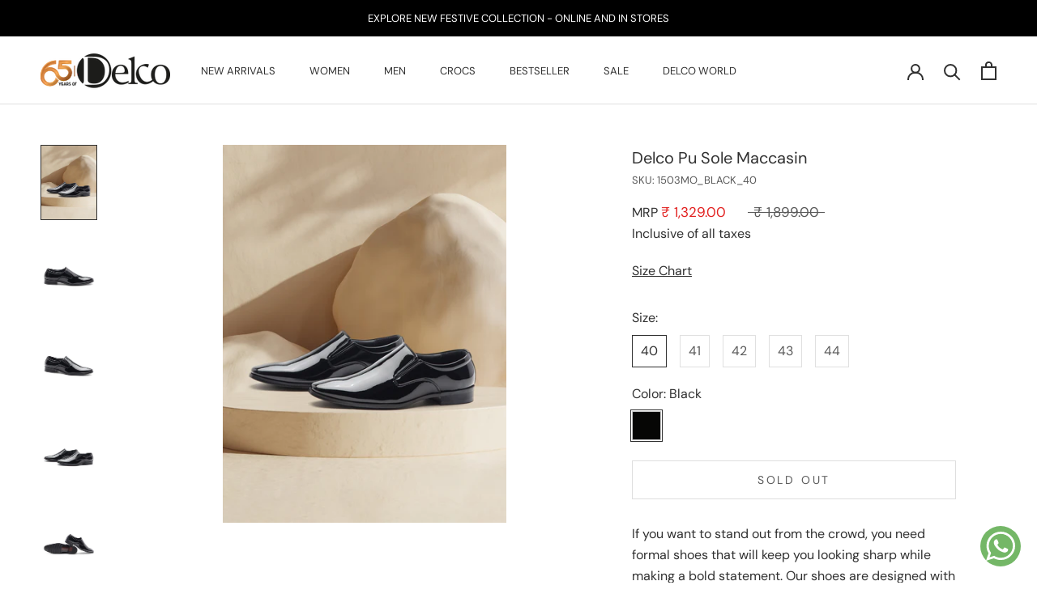

--- FILE ---
content_type: text/html; charset=utf-8
request_url: https://delcoshoes.com/en-us/products/delco-pu-sole-maccasin
body_size: 35959
content:
<!doctype html>

<html class="no-js" lang="en">
  <head>
    <meta name="facebook-domain-verification" content="j1iglwcl0ygu6m4hae0j57gqh1d9tv" />
    <!-- Google tag (gtag.js) -->
    <script async src="https://www.googletagmanager.com/gtag/js?id=G-8G7L80S1XL"></script>
    <script>
      window.dataLayer = window.dataLayer || [];
      function gtag(){dataLayer.push(arguments);}
      gtag('js', new Date());
    
      gtag('config', 'G-8G7L80S1XL');
    </script>
    
    <meta charset="utf-8"> 
    <meta http-equiv="X-UA-Compatible" content="IE=edge,chrome=1">
    <meta name="viewport" content="width=device-width, initial-scale=1.0, height=device-height, minimum-scale=1.0, maximum-scale=1.0">
    <meta name="theme-color" content="">

    <title>
      Delco Pu Sole Maccasin &ndash; DELCO SHOES
    </title><meta name="description" content="If you want to stand out from the crowd, you need formal shoes that will keep you looking sharp while making a bold statement. Our shoes are designed with a sophisticated combination of quality and comort"><link rel="canonical" href="https://delcoshoes.com/en-us/products/delco-pu-sole-maccasin"><link rel="shortcut icon" href="//delcoshoes.com/cdn/shop/files/Favicon_b_96x.png?v=1626161714" type="image/png"><meta property="og:type" content="product">
  <meta property="og:title" content="Delco Pu Sole Maccasin"><meta property="og:image" content="http://delcoshoes.com/cdn/shop/products/3copy_113444c0-0a00-4c7e-8f36-f6def2587eea.jpg?v=1745063607">
    <meta property="og:image:secure_url" content="https://delcoshoes.com/cdn/shop/products/3copy_113444c0-0a00-4c7e-8f36-f6def2587eea.jpg?v=1745063607">
    <meta property="og:image:width" content="1080">
    <meta property="og:image:height" content="1440"><meta property="product:price:amount" content="1,329.00">
  <meta property="product:price:currency" content="INR"><meta property="og:description" content="If you want to stand out from the crowd, you need formal shoes that will keep you looking sharp while making a bold statement. Our shoes are designed with a sophisticated combination of quality and comort"><meta property="og:url" content="https://delcoshoes.com/en-us/products/delco-pu-sole-maccasin">
<meta property="og:site_name" content="DELCO SHOES"><meta name="twitter:card" content="summary"><meta name="twitter:title" content="Delco Pu Sole Maccasin">
  <meta name="twitter:description" content="If you want to stand out from the crowd, you need formal shoes that will keep you looking sharp while making a bold statement. Our shoes are designed with a sophisticated combination of quality and comort">
  <meta name="twitter:image" content="https://delcoshoes.com/cdn/shop/products/3copy_113444c0-0a00-4c7e-8f36-f6def2587eea_600x600_crop_center.jpg?v=1745063607">
    <style>
  @font-face {
  font-family: "DM Sans";
  font-weight: 400;
  font-style: normal;
  font-display: fallback;
  src: url("//delcoshoes.com/cdn/fonts/dm_sans/dmsans_n4.ec80bd4dd7e1a334c969c265873491ae56018d72.woff2") format("woff2"),
       url("//delcoshoes.com/cdn/fonts/dm_sans/dmsans_n4.87bdd914d8a61247b911147ae68e754d695c58a6.woff") format("woff");
}

  @font-face {
  font-family: "DM Sans";
  font-weight: 400;
  font-style: normal;
  font-display: fallback;
  src: url("//delcoshoes.com/cdn/fonts/dm_sans/dmsans_n4.ec80bd4dd7e1a334c969c265873491ae56018d72.woff2") format("woff2"),
       url("//delcoshoes.com/cdn/fonts/dm_sans/dmsans_n4.87bdd914d8a61247b911147ae68e754d695c58a6.woff") format("woff");
}


  @font-face {
  font-family: "DM Sans";
  font-weight: 700;
  font-style: normal;
  font-display: fallback;
  src: url("//delcoshoes.com/cdn/fonts/dm_sans/dmsans_n7.97e21d81502002291ea1de8aefb79170c6946ce5.woff2") format("woff2"),
       url("//delcoshoes.com/cdn/fonts/dm_sans/dmsans_n7.af5c214f5116410ca1d53a2090665620e78e2e1b.woff") format("woff");
}

  @font-face {
  font-family: "DM Sans";
  font-weight: 400;
  font-style: italic;
  font-display: fallback;
  src: url("//delcoshoes.com/cdn/fonts/dm_sans/dmsans_i4.b8fe05e69ee95d5a53155c346957d8cbf5081c1a.woff2") format("woff2"),
       url("//delcoshoes.com/cdn/fonts/dm_sans/dmsans_i4.403fe28ee2ea63e142575c0aa47684d65f8c23a0.woff") format("woff");
}

  @font-face {
  font-family: "DM Sans";
  font-weight: 700;
  font-style: italic;
  font-display: fallback;
  src: url("//delcoshoes.com/cdn/fonts/dm_sans/dmsans_i7.52b57f7d7342eb7255084623d98ab83fd96e7f9b.woff2") format("woff2"),
       url("//delcoshoes.com/cdn/fonts/dm_sans/dmsans_i7.d5e14ef18a1d4a8ce78a4187580b4eb1759c2eda.woff") format("woff");
}


  :root {
    --heading-font-family : "DM Sans", sans-serif;
    --heading-font-weight : 400;
    --heading-font-style  : normal;

    --text-font-family : "DM Sans", sans-serif;
    --text-font-weight : 400;
    --text-font-style  : normal;

    --base-text-font-size   : 16px;
    --default-text-font-size: 14px;--background          : #ffffff;
    --background-rgb      : 255, 255, 255;
    --light-background    : #ffffff;
    --light-background-rgb: 255, 255, 255;
    --heading-color       : #303030;
    --text-color          : #303030;
    --text-color-rgb      : 48, 48, 48;
    --text-color-light    : #595959;
    --text-color-light-rgb: 89, 89, 89;
    --link-color          : #000000;
    --link-color-rgb      : 0, 0, 0;
    --border-color        : #e0e0e0;
    --border-color-rgb    : 224, 224, 224;

    --button-background    : #000000;
    --button-background-rgb: 0, 0, 0;
    --button-text-color    : #ffffff;

    --header-background       : #ffffff;
    --header-heading-color    : #303030;
    --header-light-text-color : #595959;
    --header-border-color     : #e0e0e0;

    --footer-background    : #ffffff;
    --footer-text-color    : #595959;
    --footer-heading-color : #303030;
    --footer-border-color  : #e6e6e6;

    --navigation-background      : #ffffff;
    --navigation-background-rgb  : 255, 255, 255;
    --navigation-text-color      : #303030;
    --navigation-text-color-light: rgba(48, 48, 48, 0.5);
    --navigation-border-color    : rgba(48, 48, 48, 0.25);

    --newsletter-popup-background     : #ffffff;
    --newsletter-popup-text-color     : #303030;
    --newsletter-popup-text-color-rgb : 48, 48, 48;

    --secondary-elements-background       : #000000;
    --secondary-elements-background-rgb   : 0, 0, 0;
    --secondary-elements-text-color       : #ffffff;
    --secondary-elements-text-color-light : rgba(255, 255, 255, 0.5);
    --secondary-elements-border-color     : rgba(255, 255, 255, 0.25);

    --product-sale-price-color    : #e22120;
    --product-sale-price-color-rgb: 226, 33, 32;

    /* Products */

    --horizontal-spacing-four-products-per-row: 60px;
        --horizontal-spacing-two-products-per-row : 60px;

    --vertical-spacing-four-products-per-row: 60px;
        --vertical-spacing-two-products-per-row : 75px;

    /* Animation */
    --drawer-transition-timing: cubic-bezier(0.645, 0.045, 0.355, 1);
    --header-base-height: 80px; /* We set a default for browsers that do not support CSS variables */

    /* Cursors */
    --cursor-zoom-in-svg    : url(//delcoshoes.com/cdn/shop/t/34/assets/cursor-zoom-in.svg?v=169337020044000511451758100907);
    --cursor-zoom-in-2x-svg : url(//delcoshoes.com/cdn/shop/t/34/assets/cursor-zoom-in-2x.svg?v=163885027072013793871758100907);
  }
</style>

<script>
  // IE11 does not have support for CSS variables, so we have to polyfill them
  if (!(((window || {}).CSS || {}).supports && window.CSS.supports('(--a: 0)'))) {
    const script = document.createElement('script');
    script.type = 'text/javascript';
    script.src = 'https://cdn.jsdelivr.net/npm/css-vars-ponyfill@2';
    script.onload = function() {
      cssVars({});
    };

    document.getElementsByTagName('head')[0].appendChild(script);
  }
</script>

    <!-- starapps_scripts_start -->
<!-- This code is automatically managed by StarApps Studio -->
<!-- Please contact support@starapps.studio for any help -->
<script type="application/json" sa-product-json="true">
          {
            "id": 7515354366171,
            "title": "Delco Pu Sole Maccasin",
            "handle": "delco-pu-sole-maccasin","product_images": [{ "id":36512994492635,"src":"\/\/delcoshoes.com\/cdn\/shop\/products\/3copy_113444c0-0a00-4c7e-8f36-f6def2587eea.jpg?v=1745063607" }  ,  { "id":36512282738907,"src":"\/\/delcoshoes.com\/cdn\/shop\/products\/1_66810eb2-1d90-4a70-8cd3-70d8ee1fb709.jpg?v=1745063607" }  ,  { "id":36512282640603,"src":"\/\/delcoshoes.com\/cdn\/shop\/products\/2_3bcea566-12b9-44e1-9723-f829283fdbd8.jpg?v=1745063607" }  ,  { "id":36512282771675,"src":"\/\/delcoshoes.com\/cdn\/shop\/products\/3_a421f540-ada8-40d1-922c-49e01d274e36.jpg?v=1745063607" }  ,  { "id":36512282804443,"src":"\/\/delcoshoes.com\/cdn\/shop\/products\/4_eb12f673-1ed3-45e8-ad75-b29a927a5e9b.jpg?v=1745063607" }  ,  { "id":36512282673371,"src":"\/\/delcoshoes.com\/cdn\/shop\/products\/5_8b1a9199-7b6a-4d64-92ea-0d20bc414be6.jpg?v=1745063607" }  ],
            "media": [{"alt":null,"id":29068715622619,"position":1,"preview_image":{"aspect_ratio":0.75,"height":1440,"width":1080,"src":"\/\/delcoshoes.com\/cdn\/shop\/products\/3copy_113444c0-0a00-4c7e-8f36-f6def2587eea.jpg?v=1745063607"},"aspect_ratio":0.75,"height":1440,"media_type":"image","src":"\/\/delcoshoes.com\/cdn\/shop\/products\/3copy_113444c0-0a00-4c7e-8f36-f6def2587eea.jpg?v=1745063607","width":1080},{"alt":null,"id":29067985912027,"position":2,"preview_image":{"aspect_ratio":0.75,"height":1440,"width":1080,"src":"\/\/delcoshoes.com\/cdn\/shop\/products\/1_66810eb2-1d90-4a70-8cd3-70d8ee1fb709.jpg?v=1745063607"},"aspect_ratio":0.75,"height":1440,"media_type":"image","src":"\/\/delcoshoes.com\/cdn\/shop\/products\/1_66810eb2-1d90-4a70-8cd3-70d8ee1fb709.jpg?v=1745063607","width":1080},{"alt":null,"id":29067985944795,"position":3,"preview_image":{"aspect_ratio":0.75,"height":1440,"width":1080,"src":"\/\/delcoshoes.com\/cdn\/shop\/products\/2_3bcea566-12b9-44e1-9723-f829283fdbd8.jpg?v=1745063607"},"aspect_ratio":0.75,"height":1440,"media_type":"image","src":"\/\/delcoshoes.com\/cdn\/shop\/products\/2_3bcea566-12b9-44e1-9723-f829283fdbd8.jpg?v=1745063607","width":1080},{"alt":null,"id":29067985977563,"position":4,"preview_image":{"aspect_ratio":0.75,"height":1440,"width":1080,"src":"\/\/delcoshoes.com\/cdn\/shop\/products\/3_a421f540-ada8-40d1-922c-49e01d274e36.jpg?v=1745063607"},"aspect_ratio":0.75,"height":1440,"media_type":"image","src":"\/\/delcoshoes.com\/cdn\/shop\/products\/3_a421f540-ada8-40d1-922c-49e01d274e36.jpg?v=1745063607","width":1080},{"alt":null,"id":29067986010331,"position":5,"preview_image":{"aspect_ratio":0.75,"height":1440,"width":1080,"src":"\/\/delcoshoes.com\/cdn\/shop\/products\/4_eb12f673-1ed3-45e8-ad75-b29a927a5e9b.jpg?v=1745063607"},"aspect_ratio":0.75,"height":1440,"media_type":"image","src":"\/\/delcoshoes.com\/cdn\/shop\/products\/4_eb12f673-1ed3-45e8-ad75-b29a927a5e9b.jpg?v=1745063607","width":1080},{"alt":null,"id":29067986043099,"position":6,"preview_image":{"aspect_ratio":0.75,"height":1440,"width":1080,"src":"\/\/delcoshoes.com\/cdn\/shop\/products\/5_8b1a9199-7b6a-4d64-92ea-0d20bc414be6.jpg?v=1745063607"},"aspect_ratio":0.75,"height":1440,"media_type":"image","src":"\/\/delcoshoes.com\/cdn\/shop\/products\/5_8b1a9199-7b6a-4d64-92ea-0d20bc414be6.jpg?v=1745063607","width":1080}],"metafields": {},
            "vendor": "Delco Shoes",
            "variants": [{"id":42350427242715,"title":"40 \/ Black","option1":"40","option2":"Black","option3":null,"sku":"1503MO_BLACK_40","requires_shipping":true,"taxable":true,"featured_image":{"id":36512282738907,"product_id":7515354366171,"position":2,"created_at":"2022-01-27T00:04:16-05:00","updated_at":"2025-04-19T07:53:27-04:00","alt":null,"width":1080,"height":1440,"src":"\/\/delcoshoes.com\/cdn\/shop\/products\/1_66810eb2-1d90-4a70-8cd3-70d8ee1fb709.jpg?v=1745063607","variant_ids":[42350427242715,42350427275483,42350427308251,42350427341019,42350427373787]},"available":false,"name":"Delco Pu Sole Maccasin - 40 \/ Black","public_title":"40 \/ Black","options":["40","Black"],"price":132900,"weight":200,"compare_at_price":189900,"inventory_management":"shopify","barcode":null,"featured_media":{"alt":null,"id":29067985912027,"position":2,"preview_image":{"aspect_ratio":0.75,"height":1440,"width":1080,"src":"\/\/delcoshoes.com\/cdn\/shop\/products\/1_66810eb2-1d90-4a70-8cd3-70d8ee1fb709.jpg?v=1745063607"}},"requires_selling_plan":false,"selling_plan_allocations":[]},{"id":42350427275483,"title":"41 \/ Black","option1":"41","option2":"Black","option3":null,"sku":"1503MO_BLACK_41","requires_shipping":true,"taxable":true,"featured_image":{"id":36512282738907,"product_id":7515354366171,"position":2,"created_at":"2022-01-27T00:04:16-05:00","updated_at":"2025-04-19T07:53:27-04:00","alt":null,"width":1080,"height":1440,"src":"\/\/delcoshoes.com\/cdn\/shop\/products\/1_66810eb2-1d90-4a70-8cd3-70d8ee1fb709.jpg?v=1745063607","variant_ids":[42350427242715,42350427275483,42350427308251,42350427341019,42350427373787]},"available":false,"name":"Delco Pu Sole Maccasin - 41 \/ Black","public_title":"41 \/ Black","options":["41","Black"],"price":132900,"weight":200,"compare_at_price":189900,"inventory_management":"shopify","barcode":null,"featured_media":{"alt":null,"id":29067985912027,"position":2,"preview_image":{"aspect_ratio":0.75,"height":1440,"width":1080,"src":"\/\/delcoshoes.com\/cdn\/shop\/products\/1_66810eb2-1d90-4a70-8cd3-70d8ee1fb709.jpg?v=1745063607"}},"requires_selling_plan":false,"selling_plan_allocations":[]},{"id":42350427308251,"title":"42 \/ Black","option1":"42","option2":"Black","option3":null,"sku":"1503MO_BLACK_42","requires_shipping":true,"taxable":true,"featured_image":{"id":36512282738907,"product_id":7515354366171,"position":2,"created_at":"2022-01-27T00:04:16-05:00","updated_at":"2025-04-19T07:53:27-04:00","alt":null,"width":1080,"height":1440,"src":"\/\/delcoshoes.com\/cdn\/shop\/products\/1_66810eb2-1d90-4a70-8cd3-70d8ee1fb709.jpg?v=1745063607","variant_ids":[42350427242715,42350427275483,42350427308251,42350427341019,42350427373787]},"available":false,"name":"Delco Pu Sole Maccasin - 42 \/ Black","public_title":"42 \/ Black","options":["42","Black"],"price":132900,"weight":200,"compare_at_price":189900,"inventory_management":"shopify","barcode":null,"featured_media":{"alt":null,"id":29067985912027,"position":2,"preview_image":{"aspect_ratio":0.75,"height":1440,"width":1080,"src":"\/\/delcoshoes.com\/cdn\/shop\/products\/1_66810eb2-1d90-4a70-8cd3-70d8ee1fb709.jpg?v=1745063607"}},"requires_selling_plan":false,"selling_plan_allocations":[]},{"id":42350427341019,"title":"43 \/ Black","option1":"43","option2":"Black","option3":null,"sku":"1503MO_BLACK_43","requires_shipping":true,"taxable":true,"featured_image":{"id":36512282738907,"product_id":7515354366171,"position":2,"created_at":"2022-01-27T00:04:16-05:00","updated_at":"2025-04-19T07:53:27-04:00","alt":null,"width":1080,"height":1440,"src":"\/\/delcoshoes.com\/cdn\/shop\/products\/1_66810eb2-1d90-4a70-8cd3-70d8ee1fb709.jpg?v=1745063607","variant_ids":[42350427242715,42350427275483,42350427308251,42350427341019,42350427373787]},"available":false,"name":"Delco Pu Sole Maccasin - 43 \/ Black","public_title":"43 \/ Black","options":["43","Black"],"price":132900,"weight":200,"compare_at_price":189900,"inventory_management":"shopify","barcode":null,"featured_media":{"alt":null,"id":29067985912027,"position":2,"preview_image":{"aspect_ratio":0.75,"height":1440,"width":1080,"src":"\/\/delcoshoes.com\/cdn\/shop\/products\/1_66810eb2-1d90-4a70-8cd3-70d8ee1fb709.jpg?v=1745063607"}},"requires_selling_plan":false,"selling_plan_allocations":[]},{"id":42350427373787,"title":"44 \/ Black","option1":"44","option2":"Black","option3":null,"sku":"1503MO_BLACK_44","requires_shipping":true,"taxable":true,"featured_image":{"id":36512282738907,"product_id":7515354366171,"position":2,"created_at":"2022-01-27T00:04:16-05:00","updated_at":"2025-04-19T07:53:27-04:00","alt":null,"width":1080,"height":1440,"src":"\/\/delcoshoes.com\/cdn\/shop\/products\/1_66810eb2-1d90-4a70-8cd3-70d8ee1fb709.jpg?v=1745063607","variant_ids":[42350427242715,42350427275483,42350427308251,42350427341019,42350427373787]},"available":false,"name":"Delco Pu Sole Maccasin - 44 \/ Black","public_title":"44 \/ Black","options":["44","Black"],"price":132900,"weight":200,"compare_at_price":189900,"inventory_management":"shopify","barcode":null,"featured_media":{"alt":null,"id":29067985912027,"position":2,"preview_image":{"aspect_ratio":0.75,"height":1440,"width":1080,"src":"\/\/delcoshoes.com\/cdn\/shop\/products\/1_66810eb2-1d90-4a70-8cd3-70d8ee1fb709.jpg?v=1745063607"}},"requires_selling_plan":false,"selling_plan_allocations":[]}],
            "url": "\/en-us\/products\/delco-pu-sole-maccasin",
            "options": [{"name":"Size","position":1,"values":["40","41","42","43","44"]},{"name":"Color","position":2,"values":["Black"]}],
            "images": ["\/\/delcoshoes.com\/cdn\/shop\/products\/3copy_113444c0-0a00-4c7e-8f36-f6def2587eea.jpg?v=1745063607","\/\/delcoshoes.com\/cdn\/shop\/products\/1_66810eb2-1d90-4a70-8cd3-70d8ee1fb709.jpg?v=1745063607","\/\/delcoshoes.com\/cdn\/shop\/products\/2_3bcea566-12b9-44e1-9723-f829283fdbd8.jpg?v=1745063607","\/\/delcoshoes.com\/cdn\/shop\/products\/3_a421f540-ada8-40d1-922c-49e01d274e36.jpg?v=1745063607","\/\/delcoshoes.com\/cdn\/shop\/products\/4_eb12f673-1ed3-45e8-ad75-b29a927a5e9b.jpg?v=1745063607","\/\/delcoshoes.com\/cdn\/shop\/products\/5_8b1a9199-7b6a-4d64-92ea-0d20bc414be6.jpg?v=1745063607"],
            "featured_image": "\/\/delcoshoes.com\/cdn\/shop\/products\/3copy_113444c0-0a00-4c7e-8f36-f6def2587eea.jpg?v=1745063607",
            "tags": ["Color_Black","Delco Men","FLAT 30","Material_Pu","MEN FLAT 30","Mens Moccassion","Size_40","Size_41","Size_42","Size_43","Size_44","Toe Style_Plain","Upper Material_Patent Synthetic"],
            "available": false,
            "price_min": 132900,
            "price_max": 132900,
            "compare_at_price_min": 189900,
            "compare_at_price_max": 189900}
    </script>
<script type="text/javascript" src="https://bcdn.starapps.studio/apps/via/delcoshoes/script-1676186609.js?shop=delcoshoes.myshopify.com" async></script>
<!-- starapps_scripts_end -->
<script>window.performance && window.performance.mark && window.performance.mark('shopify.content_for_header.start');</script><meta name="google-site-verification" content="KkOwm3-MrqypGdd8jjX0pJsqD9F4I5jKQ1G8Sy_h3AE">
<meta id="shopify-digital-wallet" name="shopify-digital-wallet" content="/53158019237/digital_wallets/dialog">
<link rel="alternate" hreflang="x-default" href="https://delcoshoes.com/products/delco-pu-sole-maccasin">
<link rel="alternate" hreflang="en" href="https://delcoshoes.com/products/delco-pu-sole-maccasin">
<link rel="alternate" hreflang="en-GB" href="https://delcoshoes.com/en-gb/products/delco-pu-sole-maccasin">
<link rel="alternate" hreflang="en-US" href="https://delcoshoes.com/en-us/products/delco-pu-sole-maccasin">
<link rel="alternate" type="application/json+oembed" href="https://delcoshoes.com/en-us/products/delco-pu-sole-maccasin.oembed">
<script async="async" src="/checkouts/internal/preloads.js?locale=en-US"></script>
<script id="shopify-features" type="application/json">{"accessToken":"687ed84b4e19cd0bd60c1c2d73d97414","betas":["rich-media-storefront-analytics"],"domain":"delcoshoes.com","predictiveSearch":true,"shopId":53158019237,"locale":"en"}</script>
<script>var Shopify = Shopify || {};
Shopify.shop = "delcoshoes.myshopify.com";
Shopify.locale = "en";
Shopify.currency = {"active":"INR","rate":"1.0"};
Shopify.country = "US";
Shopify.theme = {"name":"removefastrrv3\u003eSTREAMLINE-24062022-v2","id":155081277659,"schema_name":"DELCO SHOES","schema_version":"4.12.4","theme_store_id":855,"role":"main"};
Shopify.theme.handle = "null";
Shopify.theme.style = {"id":null,"handle":null};
Shopify.cdnHost = "delcoshoes.com/cdn";
Shopify.routes = Shopify.routes || {};
Shopify.routes.root = "/en-us/";</script>
<script type="module">!function(o){(o.Shopify=o.Shopify||{}).modules=!0}(window);</script>
<script>!function(o){function n(){var o=[];function n(){o.push(Array.prototype.slice.apply(arguments))}return n.q=o,n}var t=o.Shopify=o.Shopify||{};t.loadFeatures=n(),t.autoloadFeatures=n()}(window);</script>
<script id="shop-js-analytics" type="application/json">{"pageType":"product"}</script>
<script defer="defer" async type="module" src="//delcoshoes.com/cdn/shopifycloud/shop-js/modules/v2/client.init-shop-cart-sync_C5BV16lS.en.esm.js"></script>
<script defer="defer" async type="module" src="//delcoshoes.com/cdn/shopifycloud/shop-js/modules/v2/chunk.common_CygWptCX.esm.js"></script>
<script type="module">
  await import("//delcoshoes.com/cdn/shopifycloud/shop-js/modules/v2/client.init-shop-cart-sync_C5BV16lS.en.esm.js");
await import("//delcoshoes.com/cdn/shopifycloud/shop-js/modules/v2/chunk.common_CygWptCX.esm.js");

  window.Shopify.SignInWithShop?.initShopCartSync?.({"fedCMEnabled":true,"windoidEnabled":true});

</script>
<script>(function() {
  var isLoaded = false;
  function asyncLoad() {
    if (isLoaded) return;
    isLoaded = true;
    var urls = ["https:\/\/sr-cdn.shiprocket.in\/sr-promise\/static\/uc.js?channel_id=4\u0026sr_company_id=1281568\u0026shop=delcoshoes.myshopify.com"];
    for (var i = 0; i < urls.length; i++) {
      var s = document.createElement('script');
      s.type = 'text/javascript';
      s.async = true;
      s.src = urls[i];
      var x = document.getElementsByTagName('script')[0];
      x.parentNode.insertBefore(s, x);
    }
  };
  if(window.attachEvent) {
    window.attachEvent('onload', asyncLoad);
  } else {
    window.addEventListener('load', asyncLoad, false);
  }
})();</script>
<script id="__st">var __st={"a":53158019237,"offset":-18000,"reqid":"30a31cef-1451-4678-9550-a6a84ee94d9d-1768700653","pageurl":"delcoshoes.com\/en-us\/products\/delco-pu-sole-maccasin","u":"043d41969743","p":"product","rtyp":"product","rid":7515354366171};</script>
<script>window.ShopifyPaypalV4VisibilityTracking = true;</script>
<script id="captcha-bootstrap">!function(){'use strict';const t='contact',e='account',n='new_comment',o=[[t,t],['blogs',n],['comments',n],[t,'customer']],c=[[e,'customer_login'],[e,'guest_login'],[e,'recover_customer_password'],[e,'create_customer']],r=t=>t.map((([t,e])=>`form[action*='/${t}']:not([data-nocaptcha='true']) input[name='form_type'][value='${e}']`)).join(','),a=t=>()=>t?[...document.querySelectorAll(t)].map((t=>t.form)):[];function s(){const t=[...o],e=r(t);return a(e)}const i='password',u='form_key',d=['recaptcha-v3-token','g-recaptcha-response','h-captcha-response',i],f=()=>{try{return window.sessionStorage}catch{return}},m='__shopify_v',_=t=>t.elements[u];function p(t,e,n=!1){try{const o=window.sessionStorage,c=JSON.parse(o.getItem(e)),{data:r}=function(t){const{data:e,action:n}=t;return t[m]||n?{data:e,action:n}:{data:t,action:n}}(c);for(const[e,n]of Object.entries(r))t.elements[e]&&(t.elements[e].value=n);n&&o.removeItem(e)}catch(o){console.error('form repopulation failed',{error:o})}}const l='form_type',E='cptcha';function T(t){t.dataset[E]=!0}const w=window,h=w.document,L='Shopify',v='ce_forms',y='captcha';let A=!1;((t,e)=>{const n=(g='f06e6c50-85a8-45c8-87d0-21a2b65856fe',I='https://cdn.shopify.com/shopifycloud/storefront-forms-hcaptcha/ce_storefront_forms_captcha_hcaptcha.v1.5.2.iife.js',D={infoText:'Protected by hCaptcha',privacyText:'Privacy',termsText:'Terms'},(t,e,n)=>{const o=w[L][v],c=o.bindForm;if(c)return c(t,g,e,D).then(n);var r;o.q.push([[t,g,e,D],n]),r=I,A||(h.body.append(Object.assign(h.createElement('script'),{id:'captcha-provider',async:!0,src:r})),A=!0)});var g,I,D;w[L]=w[L]||{},w[L][v]=w[L][v]||{},w[L][v].q=[],w[L][y]=w[L][y]||{},w[L][y].protect=function(t,e){n(t,void 0,e),T(t)},Object.freeze(w[L][y]),function(t,e,n,w,h,L){const[v,y,A,g]=function(t,e,n){const i=e?o:[],u=t?c:[],d=[...i,...u],f=r(d),m=r(i),_=r(d.filter((([t,e])=>n.includes(e))));return[a(f),a(m),a(_),s()]}(w,h,L),I=t=>{const e=t.target;return e instanceof HTMLFormElement?e:e&&e.form},D=t=>v().includes(t);t.addEventListener('submit',(t=>{const e=I(t);if(!e)return;const n=D(e)&&!e.dataset.hcaptchaBound&&!e.dataset.recaptchaBound,o=_(e),c=g().includes(e)&&(!o||!o.value);(n||c)&&t.preventDefault(),c&&!n&&(function(t){try{if(!f())return;!function(t){const e=f();if(!e)return;const n=_(t);if(!n)return;const o=n.value;o&&e.removeItem(o)}(t);const e=Array.from(Array(32),(()=>Math.random().toString(36)[2])).join('');!function(t,e){_(t)||t.append(Object.assign(document.createElement('input'),{type:'hidden',name:u})),t.elements[u].value=e}(t,e),function(t,e){const n=f();if(!n)return;const o=[...t.querySelectorAll(`input[type='${i}']`)].map((({name:t})=>t)),c=[...d,...o],r={};for(const[a,s]of new FormData(t).entries())c.includes(a)||(r[a]=s);n.setItem(e,JSON.stringify({[m]:1,action:t.action,data:r}))}(t,e)}catch(e){console.error('failed to persist form',e)}}(e),e.submit())}));const S=(t,e)=>{t&&!t.dataset[E]&&(n(t,e.some((e=>e===t))),T(t))};for(const o of['focusin','change'])t.addEventListener(o,(t=>{const e=I(t);D(e)&&S(e,y())}));const B=e.get('form_key'),M=e.get(l),P=B&&M;t.addEventListener('DOMContentLoaded',(()=>{const t=y();if(P)for(const e of t)e.elements[l].value===M&&p(e,B);[...new Set([...A(),...v().filter((t=>'true'===t.dataset.shopifyCaptcha))])].forEach((e=>S(e,t)))}))}(h,new URLSearchParams(w.location.search),n,t,e,['guest_login'])})(!0,!0)}();</script>
<script integrity="sha256-4kQ18oKyAcykRKYeNunJcIwy7WH5gtpwJnB7kiuLZ1E=" data-source-attribution="shopify.loadfeatures" defer="defer" src="//delcoshoes.com/cdn/shopifycloud/storefront/assets/storefront/load_feature-a0a9edcb.js" crossorigin="anonymous"></script>
<script data-source-attribution="shopify.dynamic_checkout.dynamic.init">var Shopify=Shopify||{};Shopify.PaymentButton=Shopify.PaymentButton||{isStorefrontPortableWallets:!0,init:function(){window.Shopify.PaymentButton.init=function(){};var t=document.createElement("script");t.src="https://delcoshoes.com/cdn/shopifycloud/portable-wallets/latest/portable-wallets.en.js",t.type="module",document.head.appendChild(t)}};
</script>
<script data-source-attribution="shopify.dynamic_checkout.buyer_consent">
  function portableWalletsHideBuyerConsent(e){var t=document.getElementById("shopify-buyer-consent"),n=document.getElementById("shopify-subscription-policy-button");t&&n&&(t.classList.add("hidden"),t.setAttribute("aria-hidden","true"),n.removeEventListener("click",e))}function portableWalletsShowBuyerConsent(e){var t=document.getElementById("shopify-buyer-consent"),n=document.getElementById("shopify-subscription-policy-button");t&&n&&(t.classList.remove("hidden"),t.removeAttribute("aria-hidden"),n.addEventListener("click",e))}window.Shopify?.PaymentButton&&(window.Shopify.PaymentButton.hideBuyerConsent=portableWalletsHideBuyerConsent,window.Shopify.PaymentButton.showBuyerConsent=portableWalletsShowBuyerConsent);
</script>
<script>
  function portableWalletsCleanup(e){e&&e.src&&console.error("Failed to load portable wallets script "+e.src);var t=document.querySelectorAll("shopify-accelerated-checkout .shopify-payment-button__skeleton, shopify-accelerated-checkout-cart .wallet-cart-button__skeleton"),e=document.getElementById("shopify-buyer-consent");for(let e=0;e<t.length;e++)t[e].remove();e&&e.remove()}function portableWalletsNotLoadedAsModule(e){e instanceof ErrorEvent&&"string"==typeof e.message&&e.message.includes("import.meta")&&"string"==typeof e.filename&&e.filename.includes("portable-wallets")&&(window.removeEventListener("error",portableWalletsNotLoadedAsModule),window.Shopify.PaymentButton.failedToLoad=e,"loading"===document.readyState?document.addEventListener("DOMContentLoaded",window.Shopify.PaymentButton.init):window.Shopify.PaymentButton.init())}window.addEventListener("error",portableWalletsNotLoadedAsModule);
</script>

<script type="module" src="https://delcoshoes.com/cdn/shopifycloud/portable-wallets/latest/portable-wallets.en.js" onError="portableWalletsCleanup(this)" crossorigin="anonymous"></script>
<script nomodule>
  document.addEventListener("DOMContentLoaded", portableWalletsCleanup);
</script>

<link id="shopify-accelerated-checkout-styles" rel="stylesheet" media="screen" href="https://delcoshoes.com/cdn/shopifycloud/portable-wallets/latest/accelerated-checkout-backwards-compat.css" crossorigin="anonymous">
<style id="shopify-accelerated-checkout-cart">
        #shopify-buyer-consent {
  margin-top: 1em;
  display: inline-block;
  width: 100%;
}

#shopify-buyer-consent.hidden {
  display: none;
}

#shopify-subscription-policy-button {
  background: none;
  border: none;
  padding: 0;
  text-decoration: underline;
  font-size: inherit;
  cursor: pointer;
}

#shopify-subscription-policy-button::before {
  box-shadow: none;
}

      </style>

<script>window.performance && window.performance.mark && window.performance.mark('shopify.content_for_header.end');</script>

    <link rel="stylesheet" href="//delcoshoes.com/cdn/shop/t/34/assets/theme.css?v=179578954882213470731758100907">
    <link rel="stylesheet" href="//delcoshoes.com/cdn/shop/t/34/assets/custom.css?v=60255112831602098501758100907">
    
    <script>// This allows to expose several variables to the global scope, to be used in scripts
      window.theme = {
        pageType: "product",
        moneyFormat: "₹ {{amount}}",
        moneyWithCurrencyFormat: "₹ {{amount}}",
        productImageSize: "natural",
        searchMode: "product,article",
        showPageTransition: true,
        showElementStaggering: true,
        showImageZooming: true
      };

      window.routes = {
        rootUrl: "\/en-us",
        rootUrlWithoutSlash: "\/en-us",
        cartUrl: "\/en-us\/cart",
        cartAddUrl: "\/en-us\/cart\/add",
        cartChangeUrl: "\/en-us\/cart\/change",
        searchUrl: "\/en-us\/search",
        productRecommendationsUrl: "\/en-us\/recommendations\/products"
      };

      window.languages = {
        cartAddNote: "Add Order Note",
        cartEditNote: "Edit Order Note",
        productImageLoadingError: "This image could not be loaded. Please try to reload the page.",
        productFormAddToCart: "Add to cart",
        productFormUnavailable: "Unavailable",
        productFormSoldOut: "Sold Out",
        shippingEstimatorOneResult: "1 option available:",
        shippingEstimatorMoreResults: "{{count}} options available:",
        shippingEstimatorNoResults: "No shipping could be found"
      };

      window.lazySizesConfig = {
        loadHidden: false,
        hFac: 0.5,
        expFactor: 2,
        ricTimeout: 150,
        lazyClass: 'Image--lazyLoad',
        loadingClass: 'Image--lazyLoading',
        loadedClass: 'Image--lazyLoaded'
      };

      document.documentElement.className = document.documentElement.className.replace('no-js', 'js');
      document.documentElement.style.setProperty('--window-height', window.innerHeight + 'px');

      // We do a quick detection of some features (we could use Modernizr but for so little...)
      (function() {
        document.documentElement.className += ((window.CSS && window.CSS.supports('(position: sticky) or (position: -webkit-sticky)')) ? ' supports-sticky' : ' no-supports-sticky');
        document.documentElement.className += (window.matchMedia('(-moz-touch-enabled: 1), (hover: none)')).matches ? ' no-supports-hover' : ' supports-hover';
      }());
    </script>

    <script src="//delcoshoes.com/cdn/shop/t/34/assets/lazysizes.min.js?v=174358363404432586981758100907" async></script><script src="https://polyfill-fastly.net/v3/polyfill.min.js?unknown=polyfill&features=fetch,Element.prototype.closest,Element.prototype.remove,Element.prototype.classList,Array.prototype.includes,Array.prototype.fill,Object.assign,CustomEvent,IntersectionObserver,IntersectionObserverEntry,URL" defer></script>
    <script src="//delcoshoes.com/cdn/shop/t/34/assets/libs.min.js?v=26178543184394469741758100907" defer></script>
    <script src="//delcoshoes.com/cdn/shop/t/34/assets/theme.min.js?v=63900618431144820001758100907" defer></script>
    <script src="//delcoshoes.com/cdn/shop/t/34/assets/custom.js?v=153442694907633508161758100907" defer></script>

    <script>
      (function () {
        window.onpageshow = function() {
          if (window.theme.showPageTransition) {
            var pageTransition = document.querySelector('.PageTransition');

            if (pageTransition) {
              pageTransition.style.visibility = 'visible';
              pageTransition.style.opacity = '0';
            }
          }

          // When the page is loaded from the cache, we have to reload the cart content
          document.documentElement.dispatchEvent(new CustomEvent('cart:refresh', {
            bubbles: true
          }));
        };
      })();
    </script>

    
  <script type="application/ld+json">
  {
    "@context": "http://schema.org",
    "@type": "Product",
    "offers": [{
          "@type": "Offer",
          "name": "40 \/ Black",
          "availability":"https://schema.org/OutOfStock",
          "price": 1329.0,
          "priceCurrency": "INR",
          "priceValidUntil": "2026-01-27","sku": "1503MO_BLACK_40","url": "/en-us/products/delco-pu-sole-maccasin?variant=42350427242715"
        },
{
          "@type": "Offer",
          "name": "41 \/ Black",
          "availability":"https://schema.org/OutOfStock",
          "price": 1329.0,
          "priceCurrency": "INR",
          "priceValidUntil": "2026-01-27","sku": "1503MO_BLACK_41","url": "/en-us/products/delco-pu-sole-maccasin?variant=42350427275483"
        },
{
          "@type": "Offer",
          "name": "42 \/ Black",
          "availability":"https://schema.org/OutOfStock",
          "price": 1329.0,
          "priceCurrency": "INR",
          "priceValidUntil": "2026-01-27","sku": "1503MO_BLACK_42","url": "/en-us/products/delco-pu-sole-maccasin?variant=42350427308251"
        },
{
          "@type": "Offer",
          "name": "43 \/ Black",
          "availability":"https://schema.org/OutOfStock",
          "price": 1329.0,
          "priceCurrency": "INR",
          "priceValidUntil": "2026-01-27","sku": "1503MO_BLACK_43","url": "/en-us/products/delco-pu-sole-maccasin?variant=42350427341019"
        },
{
          "@type": "Offer",
          "name": "44 \/ Black",
          "availability":"https://schema.org/OutOfStock",
          "price": 1329.0,
          "priceCurrency": "INR",
          "priceValidUntil": "2026-01-27","sku": "1503MO_BLACK_44","url": "/en-us/products/delco-pu-sole-maccasin?variant=42350427373787"
        }
],
    "brand": {
      "name": "Delco Shoes"
    },
    "name": "Delco Pu Sole Maccasin",
    "description": "If you want to stand out from the crowd, you need formal shoes that will keep you looking sharp while making a bold statement. Our shoes are designed with a sophisticated combination of quality and comort",
    "category": "Mens Moccassion",
    "url": "/en-us/products/delco-pu-sole-maccasin",
    "sku": "1503MO_BLACK_40",
    "image": {
      "@type": "ImageObject",
      "url": "https://delcoshoes.com/cdn/shop/products/3copy_113444c0-0a00-4c7e-8f36-f6def2587eea_1024x.jpg?v=1745063607",
      "image": "https://delcoshoes.com/cdn/shop/products/3copy_113444c0-0a00-4c7e-8f36-f6def2587eea_1024x.jpg?v=1745063607",
      "name": "Delco Pu Sole Maccasin",
      "width": "1024",
      "height": "1024"
    }
  }
  </script>



  <script type="application/ld+json">
  {
    "@context": "http://schema.org",
    "@type": "BreadcrumbList",
  "itemListElement": [{
      "@type": "ListItem",
      "position": 1,
      "name": "Translation missing: en.general.breadcrumb.home",
      "item": "https://delcoshoes.com"
    },{
          "@type": "ListItem",
          "position": 2,
          "name": "Delco Pu Sole Maccasin",
          "item": "https://delcoshoes.com/en-us/products/delco-pu-sole-maccasin"
        }]
  }
  </script>

     <script src="https://ajax.googleapis.com/ajax/libs/jquery/3.5.1/jquery.min.js"></script>

   
  <!-- BEGIN app block: shopify://apps/starapps-variant-image/blocks/starapps-via-embed/2a01d106-3d10-48e8-ba53-5cb971217ac4 -->





    
      
      
      
      
        <script src="https://cdn.starapps.studio/apps/via/delcoshoes/script-1754298538.js" async crossorigin="anonymous" data-theme-script="Prestige V7"></script>
      
    

    

    
    
      <script src="https://cdn.shopify.com/extensions/019b8ded-e117-7ce2-a469-ec8f78d5408d/variant-image-automator-33/assets/store-front-error-tracking.js" via-js-type="error-tracking" defer></script>
    
    <script via-metafields>window.viaData = {
        limitOnProduct: null,
        viaStatus: null
      }
    </script>
<!-- END app block --><link href="https://cdn.shopify.com/extensions/019b5a45-7ffc-7066-86c1-c22e9e494c6e/eazy-swatches-44/assets/eazy-swatches.css" rel="stylesheet" type="text/css" media="all">
<link href="https://monorail-edge.shopifysvc.com" rel="dns-prefetch">
<script>(function(){if ("sendBeacon" in navigator && "performance" in window) {try {var session_token_from_headers = performance.getEntriesByType('navigation')[0].serverTiming.find(x => x.name == '_s').description;} catch {var session_token_from_headers = undefined;}var session_cookie_matches = document.cookie.match(/_shopify_s=([^;]*)/);var session_token_from_cookie = session_cookie_matches && session_cookie_matches.length === 2 ? session_cookie_matches[1] : "";var session_token = session_token_from_headers || session_token_from_cookie || "";function handle_abandonment_event(e) {var entries = performance.getEntries().filter(function(entry) {return /monorail-edge.shopifysvc.com/.test(entry.name);});if (!window.abandonment_tracked && entries.length === 0) {window.abandonment_tracked = true;var currentMs = Date.now();var navigation_start = performance.timing.navigationStart;var payload = {shop_id: 53158019237,url: window.location.href,navigation_start,duration: currentMs - navigation_start,session_token,page_type: "product"};window.navigator.sendBeacon("https://monorail-edge.shopifysvc.com/v1/produce", JSON.stringify({schema_id: "online_store_buyer_site_abandonment/1.1",payload: payload,metadata: {event_created_at_ms: currentMs,event_sent_at_ms: currentMs}}));}}window.addEventListener('pagehide', handle_abandonment_event);}}());</script>
<script id="web-pixels-manager-setup">(function e(e,d,r,n,o){if(void 0===o&&(o={}),!Boolean(null===(a=null===(i=window.Shopify)||void 0===i?void 0:i.analytics)||void 0===a?void 0:a.replayQueue)){var i,a;window.Shopify=window.Shopify||{};var t=window.Shopify;t.analytics=t.analytics||{};var s=t.analytics;s.replayQueue=[],s.publish=function(e,d,r){return s.replayQueue.push([e,d,r]),!0};try{self.performance.mark("wpm:start")}catch(e){}var l=function(){var e={modern:/Edge?\/(1{2}[4-9]|1[2-9]\d|[2-9]\d{2}|\d{4,})\.\d+(\.\d+|)|Firefox\/(1{2}[4-9]|1[2-9]\d|[2-9]\d{2}|\d{4,})\.\d+(\.\d+|)|Chrom(ium|e)\/(9{2}|\d{3,})\.\d+(\.\d+|)|(Maci|X1{2}).+ Version\/(15\.\d+|(1[6-9]|[2-9]\d|\d{3,})\.\d+)([,.]\d+|)( \(\w+\)|)( Mobile\/\w+|) Safari\/|Chrome.+OPR\/(9{2}|\d{3,})\.\d+\.\d+|(CPU[ +]OS|iPhone[ +]OS|CPU[ +]iPhone|CPU IPhone OS|CPU iPad OS)[ +]+(15[._]\d+|(1[6-9]|[2-9]\d|\d{3,})[._]\d+)([._]\d+|)|Android:?[ /-](13[3-9]|1[4-9]\d|[2-9]\d{2}|\d{4,})(\.\d+|)(\.\d+|)|Android.+Firefox\/(13[5-9]|1[4-9]\d|[2-9]\d{2}|\d{4,})\.\d+(\.\d+|)|Android.+Chrom(ium|e)\/(13[3-9]|1[4-9]\d|[2-9]\d{2}|\d{4,})\.\d+(\.\d+|)|SamsungBrowser\/([2-9]\d|\d{3,})\.\d+/,legacy:/Edge?\/(1[6-9]|[2-9]\d|\d{3,})\.\d+(\.\d+|)|Firefox\/(5[4-9]|[6-9]\d|\d{3,})\.\d+(\.\d+|)|Chrom(ium|e)\/(5[1-9]|[6-9]\d|\d{3,})\.\d+(\.\d+|)([\d.]+$|.*Safari\/(?![\d.]+ Edge\/[\d.]+$))|(Maci|X1{2}).+ Version\/(10\.\d+|(1[1-9]|[2-9]\d|\d{3,})\.\d+)([,.]\d+|)( \(\w+\)|)( Mobile\/\w+|) Safari\/|Chrome.+OPR\/(3[89]|[4-9]\d|\d{3,})\.\d+\.\d+|(CPU[ +]OS|iPhone[ +]OS|CPU[ +]iPhone|CPU IPhone OS|CPU iPad OS)[ +]+(10[._]\d+|(1[1-9]|[2-9]\d|\d{3,})[._]\d+)([._]\d+|)|Android:?[ /-](13[3-9]|1[4-9]\d|[2-9]\d{2}|\d{4,})(\.\d+|)(\.\d+|)|Mobile Safari.+OPR\/([89]\d|\d{3,})\.\d+\.\d+|Android.+Firefox\/(13[5-9]|1[4-9]\d|[2-9]\d{2}|\d{4,})\.\d+(\.\d+|)|Android.+Chrom(ium|e)\/(13[3-9]|1[4-9]\d|[2-9]\d{2}|\d{4,})\.\d+(\.\d+|)|Android.+(UC? ?Browser|UCWEB|U3)[ /]?(15\.([5-9]|\d{2,})|(1[6-9]|[2-9]\d|\d{3,})\.\d+)\.\d+|SamsungBrowser\/(5\.\d+|([6-9]|\d{2,})\.\d+)|Android.+MQ{2}Browser\/(14(\.(9|\d{2,})|)|(1[5-9]|[2-9]\d|\d{3,})(\.\d+|))(\.\d+|)|K[Aa][Ii]OS\/(3\.\d+|([4-9]|\d{2,})\.\d+)(\.\d+|)/},d=e.modern,r=e.legacy,n=navigator.userAgent;return n.match(d)?"modern":n.match(r)?"legacy":"unknown"}(),u="modern"===l?"modern":"legacy",c=(null!=n?n:{modern:"",legacy:""})[u],f=function(e){return[e.baseUrl,"/wpm","/b",e.hashVersion,"modern"===e.buildTarget?"m":"l",".js"].join("")}({baseUrl:d,hashVersion:r,buildTarget:u}),m=function(e){var d=e.version,r=e.bundleTarget,n=e.surface,o=e.pageUrl,i=e.monorailEndpoint;return{emit:function(e){var a=e.status,t=e.errorMsg,s=(new Date).getTime(),l=JSON.stringify({metadata:{event_sent_at_ms:s},events:[{schema_id:"web_pixels_manager_load/3.1",payload:{version:d,bundle_target:r,page_url:o,status:a,surface:n,error_msg:t},metadata:{event_created_at_ms:s}}]});if(!i)return console&&console.warn&&console.warn("[Web Pixels Manager] No Monorail endpoint provided, skipping logging."),!1;try{return self.navigator.sendBeacon.bind(self.navigator)(i,l)}catch(e){}var u=new XMLHttpRequest;try{return u.open("POST",i,!0),u.setRequestHeader("Content-Type","text/plain"),u.send(l),!0}catch(e){return console&&console.warn&&console.warn("[Web Pixels Manager] Got an unhandled error while logging to Monorail."),!1}}}}({version:r,bundleTarget:l,surface:e.surface,pageUrl:self.location.href,monorailEndpoint:e.monorailEndpoint});try{o.browserTarget=l,function(e){var d=e.src,r=e.async,n=void 0===r||r,o=e.onload,i=e.onerror,a=e.sri,t=e.scriptDataAttributes,s=void 0===t?{}:t,l=document.createElement("script"),u=document.querySelector("head"),c=document.querySelector("body");if(l.async=n,l.src=d,a&&(l.integrity=a,l.crossOrigin="anonymous"),s)for(var f in s)if(Object.prototype.hasOwnProperty.call(s,f))try{l.dataset[f]=s[f]}catch(e){}if(o&&l.addEventListener("load",o),i&&l.addEventListener("error",i),u)u.appendChild(l);else{if(!c)throw new Error("Did not find a head or body element to append the script");c.appendChild(l)}}({src:f,async:!0,onload:function(){if(!function(){var e,d;return Boolean(null===(d=null===(e=window.Shopify)||void 0===e?void 0:e.analytics)||void 0===d?void 0:d.initialized)}()){var d=window.webPixelsManager.init(e)||void 0;if(d){var r=window.Shopify.analytics;r.replayQueue.forEach((function(e){var r=e[0],n=e[1],o=e[2];d.publishCustomEvent(r,n,o)})),r.replayQueue=[],r.publish=d.publishCustomEvent,r.visitor=d.visitor,r.initialized=!0}}},onerror:function(){return m.emit({status:"failed",errorMsg:"".concat(f," has failed to load")})},sri:function(e){var d=/^sha384-[A-Za-z0-9+/=]+$/;return"string"==typeof e&&d.test(e)}(c)?c:"",scriptDataAttributes:o}),m.emit({status:"loading"})}catch(e){m.emit({status:"failed",errorMsg:(null==e?void 0:e.message)||"Unknown error"})}}})({shopId: 53158019237,storefrontBaseUrl: "https://delcoshoes.com",extensionsBaseUrl: "https://extensions.shopifycdn.com/cdn/shopifycloud/web-pixels-manager",monorailEndpoint: "https://monorail-edge.shopifysvc.com/unstable/produce_batch",surface: "storefront-renderer",enabledBetaFlags: ["2dca8a86"],webPixelsConfigList: [{"id":"1183351003","configuration":"{\"webPixelName\":\"Judge.me\"}","eventPayloadVersion":"v1","runtimeContext":"STRICT","scriptVersion":"34ad157958823915625854214640f0bf","type":"APP","apiClientId":683015,"privacyPurposes":["ANALYTICS"],"dataSharingAdjustments":{"protectedCustomerApprovalScopes":["read_customer_email","read_customer_name","read_customer_personal_data","read_customer_phone"]}},{"id":"903381211","configuration":"{\"pixel_id\":\"1216983193012732\",\"pixel_type\":\"facebook_pixel\"}","eventPayloadVersion":"v1","runtimeContext":"OPEN","scriptVersion":"ca16bc87fe92b6042fbaa3acc2fbdaa6","type":"APP","apiClientId":2329312,"privacyPurposes":["ANALYTICS","MARKETING","SALE_OF_DATA"],"dataSharingAdjustments":{"protectedCustomerApprovalScopes":["read_customer_address","read_customer_email","read_customer_name","read_customer_personal_data","read_customer_phone"]}},{"id":"455049435","configuration":"{\"config\":\"{\\\"pixel_id\\\":\\\"G-8G7L80S1XL\\\",\\\"target_country\\\":\\\"IN\\\",\\\"gtag_events\\\":[{\\\"type\\\":\\\"search\\\",\\\"action_label\\\":[\\\"G-8G7L80S1XL\\\",\\\"AW-10796040593\\\/-JltCPLmtf4CEJGD-pso\\\"]},{\\\"type\\\":\\\"begin_checkout\\\",\\\"action_label\\\":[\\\"G-8G7L80S1XL\\\",\\\"AW-10796040593\\\/FhJpCPDktf4CEJGD-pso\\\"]},{\\\"type\\\":\\\"view_item\\\",\\\"action_label\\\":[\\\"G-8G7L80S1XL\\\",\\\"AW-10796040593\\\/4vnXCOrktf4CEJGD-pso\\\",\\\"MC-WHBBWH8DRX\\\"]},{\\\"type\\\":\\\"purchase\\\",\\\"action_label\\\":[\\\"G-8G7L80S1XL\\\",\\\"AW-10796040593\\\/TaYHCOfktf4CEJGD-pso\\\",\\\"MC-WHBBWH8DRX\\\"]},{\\\"type\\\":\\\"page_view\\\",\\\"action_label\\\":[\\\"G-8G7L80S1XL\\\",\\\"AW-10796040593\\\/ASvLCOTktf4CEJGD-pso\\\",\\\"MC-WHBBWH8DRX\\\"]},{\\\"type\\\":\\\"add_payment_info\\\",\\\"action_label\\\":[\\\"G-8G7L80S1XL\\\",\\\"AW-10796040593\\\/Ui_5CPXmtf4CEJGD-pso\\\"]},{\\\"type\\\":\\\"add_to_cart\\\",\\\"action_label\\\":[\\\"G-8G7L80S1XL\\\",\\\"AW-10796040593\\\/ZV1kCO3ktf4CEJGD-pso\\\"]}],\\\"enable_monitoring_mode\\\":false}\"}","eventPayloadVersion":"v1","runtimeContext":"OPEN","scriptVersion":"b2a88bafab3e21179ed38636efcd8a93","type":"APP","apiClientId":1780363,"privacyPurposes":[],"dataSharingAdjustments":{"protectedCustomerApprovalScopes":["read_customer_address","read_customer_email","read_customer_name","read_customer_personal_data","read_customer_phone"]}},{"id":"shopify-app-pixel","configuration":"{}","eventPayloadVersion":"v1","runtimeContext":"STRICT","scriptVersion":"0450","apiClientId":"shopify-pixel","type":"APP","privacyPurposes":["ANALYTICS","MARKETING"]},{"id":"shopify-custom-pixel","eventPayloadVersion":"v1","runtimeContext":"LAX","scriptVersion":"0450","apiClientId":"shopify-pixel","type":"CUSTOM","privacyPurposes":["ANALYTICS","MARKETING"]}],isMerchantRequest: false,initData: {"shop":{"name":"DELCO SHOES","paymentSettings":{"currencyCode":"INR"},"myshopifyDomain":"delcoshoes.myshopify.com","countryCode":"IN","storefrontUrl":"https:\/\/delcoshoes.com\/en-us"},"customer":null,"cart":null,"checkout":null,"productVariants":[{"price":{"amount":1329.0,"currencyCode":"INR"},"product":{"title":"Delco Pu Sole Maccasin","vendor":"Delco Shoes","id":"7515354366171","untranslatedTitle":"Delco Pu Sole Maccasin","url":"\/en-us\/products\/delco-pu-sole-maccasin","type":"Mens Moccassion"},"id":"42350427242715","image":{"src":"\/\/delcoshoes.com\/cdn\/shop\/products\/1_66810eb2-1d90-4a70-8cd3-70d8ee1fb709.jpg?v=1745063607"},"sku":"1503MO_BLACK_40","title":"40 \/ Black","untranslatedTitle":"40 \/ Black"},{"price":{"amount":1329.0,"currencyCode":"INR"},"product":{"title":"Delco Pu Sole Maccasin","vendor":"Delco Shoes","id":"7515354366171","untranslatedTitle":"Delco Pu Sole Maccasin","url":"\/en-us\/products\/delco-pu-sole-maccasin","type":"Mens Moccassion"},"id":"42350427275483","image":{"src":"\/\/delcoshoes.com\/cdn\/shop\/products\/1_66810eb2-1d90-4a70-8cd3-70d8ee1fb709.jpg?v=1745063607"},"sku":"1503MO_BLACK_41","title":"41 \/ Black","untranslatedTitle":"41 \/ Black"},{"price":{"amount":1329.0,"currencyCode":"INR"},"product":{"title":"Delco Pu Sole Maccasin","vendor":"Delco Shoes","id":"7515354366171","untranslatedTitle":"Delco Pu Sole Maccasin","url":"\/en-us\/products\/delco-pu-sole-maccasin","type":"Mens Moccassion"},"id":"42350427308251","image":{"src":"\/\/delcoshoes.com\/cdn\/shop\/products\/1_66810eb2-1d90-4a70-8cd3-70d8ee1fb709.jpg?v=1745063607"},"sku":"1503MO_BLACK_42","title":"42 \/ Black","untranslatedTitle":"42 \/ Black"},{"price":{"amount":1329.0,"currencyCode":"INR"},"product":{"title":"Delco Pu Sole Maccasin","vendor":"Delco Shoes","id":"7515354366171","untranslatedTitle":"Delco Pu Sole Maccasin","url":"\/en-us\/products\/delco-pu-sole-maccasin","type":"Mens Moccassion"},"id":"42350427341019","image":{"src":"\/\/delcoshoes.com\/cdn\/shop\/products\/1_66810eb2-1d90-4a70-8cd3-70d8ee1fb709.jpg?v=1745063607"},"sku":"1503MO_BLACK_43","title":"43 \/ Black","untranslatedTitle":"43 \/ Black"},{"price":{"amount":1329.0,"currencyCode":"INR"},"product":{"title":"Delco Pu Sole Maccasin","vendor":"Delco Shoes","id":"7515354366171","untranslatedTitle":"Delco Pu Sole Maccasin","url":"\/en-us\/products\/delco-pu-sole-maccasin","type":"Mens Moccassion"},"id":"42350427373787","image":{"src":"\/\/delcoshoes.com\/cdn\/shop\/products\/1_66810eb2-1d90-4a70-8cd3-70d8ee1fb709.jpg?v=1745063607"},"sku":"1503MO_BLACK_44","title":"44 \/ Black","untranslatedTitle":"44 \/ Black"}],"purchasingCompany":null},},"https://delcoshoes.com/cdn","fcfee988w5aeb613cpc8e4bc33m6693e112",{"modern":"","legacy":""},{"shopId":"53158019237","storefrontBaseUrl":"https:\/\/delcoshoes.com","extensionBaseUrl":"https:\/\/extensions.shopifycdn.com\/cdn\/shopifycloud\/web-pixels-manager","surface":"storefront-renderer","enabledBetaFlags":"[\"2dca8a86\"]","isMerchantRequest":"false","hashVersion":"fcfee988w5aeb613cpc8e4bc33m6693e112","publish":"custom","events":"[[\"page_viewed\",{}],[\"product_viewed\",{\"productVariant\":{\"price\":{\"amount\":1329.0,\"currencyCode\":\"INR\"},\"product\":{\"title\":\"Delco Pu Sole Maccasin\",\"vendor\":\"Delco Shoes\",\"id\":\"7515354366171\",\"untranslatedTitle\":\"Delco Pu Sole Maccasin\",\"url\":\"\/en-us\/products\/delco-pu-sole-maccasin\",\"type\":\"Mens Moccassion\"},\"id\":\"42350427242715\",\"image\":{\"src\":\"\/\/delcoshoes.com\/cdn\/shop\/products\/1_66810eb2-1d90-4a70-8cd3-70d8ee1fb709.jpg?v=1745063607\"},\"sku\":\"1503MO_BLACK_40\",\"title\":\"40 \/ Black\",\"untranslatedTitle\":\"40 \/ Black\"}}]]"});</script><script>
  window.ShopifyAnalytics = window.ShopifyAnalytics || {};
  window.ShopifyAnalytics.meta = window.ShopifyAnalytics.meta || {};
  window.ShopifyAnalytics.meta.currency = 'INR';
  var meta = {"product":{"id":7515354366171,"gid":"gid:\/\/shopify\/Product\/7515354366171","vendor":"Delco Shoes","type":"Mens Moccassion","handle":"delco-pu-sole-maccasin","variants":[{"id":42350427242715,"price":132900,"name":"Delco Pu Sole Maccasin - 40 \/ Black","public_title":"40 \/ Black","sku":"1503MO_BLACK_40"},{"id":42350427275483,"price":132900,"name":"Delco Pu Sole Maccasin - 41 \/ Black","public_title":"41 \/ Black","sku":"1503MO_BLACK_41"},{"id":42350427308251,"price":132900,"name":"Delco Pu Sole Maccasin - 42 \/ Black","public_title":"42 \/ Black","sku":"1503MO_BLACK_42"},{"id":42350427341019,"price":132900,"name":"Delco Pu Sole Maccasin - 43 \/ Black","public_title":"43 \/ Black","sku":"1503MO_BLACK_43"},{"id":42350427373787,"price":132900,"name":"Delco Pu Sole Maccasin - 44 \/ Black","public_title":"44 \/ Black","sku":"1503MO_BLACK_44"}],"remote":false},"page":{"pageType":"product","resourceType":"product","resourceId":7515354366171,"requestId":"30a31cef-1451-4678-9550-a6a84ee94d9d-1768700653"}};
  for (var attr in meta) {
    window.ShopifyAnalytics.meta[attr] = meta[attr];
  }
</script>
<script class="analytics">
  (function () {
    var customDocumentWrite = function(content) {
      var jquery = null;

      if (window.jQuery) {
        jquery = window.jQuery;
      } else if (window.Checkout && window.Checkout.$) {
        jquery = window.Checkout.$;
      }

      if (jquery) {
        jquery('body').append(content);
      }
    };

    var hasLoggedConversion = function(token) {
      if (token) {
        return document.cookie.indexOf('loggedConversion=' + token) !== -1;
      }
      return false;
    }

    var setCookieIfConversion = function(token) {
      if (token) {
        var twoMonthsFromNow = new Date(Date.now());
        twoMonthsFromNow.setMonth(twoMonthsFromNow.getMonth() + 2);

        document.cookie = 'loggedConversion=' + token + '; expires=' + twoMonthsFromNow;
      }
    }

    var trekkie = window.ShopifyAnalytics.lib = window.trekkie = window.trekkie || [];
    if (trekkie.integrations) {
      return;
    }
    trekkie.methods = [
      'identify',
      'page',
      'ready',
      'track',
      'trackForm',
      'trackLink'
    ];
    trekkie.factory = function(method) {
      return function() {
        var args = Array.prototype.slice.call(arguments);
        args.unshift(method);
        trekkie.push(args);
        return trekkie;
      };
    };
    for (var i = 0; i < trekkie.methods.length; i++) {
      var key = trekkie.methods[i];
      trekkie[key] = trekkie.factory(key);
    }
    trekkie.load = function(config) {
      trekkie.config = config || {};
      trekkie.config.initialDocumentCookie = document.cookie;
      var first = document.getElementsByTagName('script')[0];
      var script = document.createElement('script');
      script.type = 'text/javascript';
      script.onerror = function(e) {
        var scriptFallback = document.createElement('script');
        scriptFallback.type = 'text/javascript';
        scriptFallback.onerror = function(error) {
                var Monorail = {
      produce: function produce(monorailDomain, schemaId, payload) {
        var currentMs = new Date().getTime();
        var event = {
          schema_id: schemaId,
          payload: payload,
          metadata: {
            event_created_at_ms: currentMs,
            event_sent_at_ms: currentMs
          }
        };
        return Monorail.sendRequest("https://" + monorailDomain + "/v1/produce", JSON.stringify(event));
      },
      sendRequest: function sendRequest(endpointUrl, payload) {
        // Try the sendBeacon API
        if (window && window.navigator && typeof window.navigator.sendBeacon === 'function' && typeof window.Blob === 'function' && !Monorail.isIos12()) {
          var blobData = new window.Blob([payload], {
            type: 'text/plain'
          });

          if (window.navigator.sendBeacon(endpointUrl, blobData)) {
            return true;
          } // sendBeacon was not successful

        } // XHR beacon

        var xhr = new XMLHttpRequest();

        try {
          xhr.open('POST', endpointUrl);
          xhr.setRequestHeader('Content-Type', 'text/plain');
          xhr.send(payload);
        } catch (e) {
          console.log(e);
        }

        return false;
      },
      isIos12: function isIos12() {
        return window.navigator.userAgent.lastIndexOf('iPhone; CPU iPhone OS 12_') !== -1 || window.navigator.userAgent.lastIndexOf('iPad; CPU OS 12_') !== -1;
      }
    };
    Monorail.produce('monorail-edge.shopifysvc.com',
      'trekkie_storefront_load_errors/1.1',
      {shop_id: 53158019237,
      theme_id: 155081277659,
      app_name: "storefront",
      context_url: window.location.href,
      source_url: "//delcoshoes.com/cdn/s/trekkie.storefront.cd680fe47e6c39ca5d5df5f0a32d569bc48c0f27.min.js"});

        };
        scriptFallback.async = true;
        scriptFallback.src = '//delcoshoes.com/cdn/s/trekkie.storefront.cd680fe47e6c39ca5d5df5f0a32d569bc48c0f27.min.js';
        first.parentNode.insertBefore(scriptFallback, first);
      };
      script.async = true;
      script.src = '//delcoshoes.com/cdn/s/trekkie.storefront.cd680fe47e6c39ca5d5df5f0a32d569bc48c0f27.min.js';
      first.parentNode.insertBefore(script, first);
    };
    trekkie.load(
      {"Trekkie":{"appName":"storefront","development":false,"defaultAttributes":{"shopId":53158019237,"isMerchantRequest":null,"themeId":155081277659,"themeCityHash":"1156282292424484225","contentLanguage":"en","currency":"INR","eventMetadataId":"577ffd78-aefa-48f4-ae81-bcb6f36f219a"},"isServerSideCookieWritingEnabled":true,"monorailRegion":"shop_domain","enabledBetaFlags":["65f19447"]},"Session Attribution":{},"S2S":{"facebookCapiEnabled":true,"source":"trekkie-storefront-renderer","apiClientId":580111}}
    );

    var loaded = false;
    trekkie.ready(function() {
      if (loaded) return;
      loaded = true;

      window.ShopifyAnalytics.lib = window.trekkie;

      var originalDocumentWrite = document.write;
      document.write = customDocumentWrite;
      try { window.ShopifyAnalytics.merchantGoogleAnalytics.call(this); } catch(error) {};
      document.write = originalDocumentWrite;

      window.ShopifyAnalytics.lib.page(null,{"pageType":"product","resourceType":"product","resourceId":7515354366171,"requestId":"30a31cef-1451-4678-9550-a6a84ee94d9d-1768700653","shopifyEmitted":true});

      var match = window.location.pathname.match(/checkouts\/(.+)\/(thank_you|post_purchase)/)
      var token = match? match[1]: undefined;
      if (!hasLoggedConversion(token)) {
        setCookieIfConversion(token);
        window.ShopifyAnalytics.lib.track("Viewed Product",{"currency":"INR","variantId":42350427242715,"productId":7515354366171,"productGid":"gid:\/\/shopify\/Product\/7515354366171","name":"Delco Pu Sole Maccasin - 40 \/ Black","price":"1329.00","sku":"1503MO_BLACK_40","brand":"Delco Shoes","variant":"40 \/ Black","category":"Mens Moccassion","nonInteraction":true,"remote":false},undefined,undefined,{"shopifyEmitted":true});
      window.ShopifyAnalytics.lib.track("monorail:\/\/trekkie_storefront_viewed_product\/1.1",{"currency":"INR","variantId":42350427242715,"productId":7515354366171,"productGid":"gid:\/\/shopify\/Product\/7515354366171","name":"Delco Pu Sole Maccasin - 40 \/ Black","price":"1329.00","sku":"1503MO_BLACK_40","brand":"Delco Shoes","variant":"40 \/ Black","category":"Mens Moccassion","nonInteraction":true,"remote":false,"referer":"https:\/\/delcoshoes.com\/en-us\/products\/delco-pu-sole-maccasin"});
      }
    });


        var eventsListenerScript = document.createElement('script');
        eventsListenerScript.async = true;
        eventsListenerScript.src = "//delcoshoes.com/cdn/shopifycloud/storefront/assets/shop_events_listener-3da45d37.js";
        document.getElementsByTagName('head')[0].appendChild(eventsListenerScript);

})();</script>
  <script>
  if (!window.ga || (window.ga && typeof window.ga !== 'function')) {
    window.ga = function ga() {
      (window.ga.q = window.ga.q || []).push(arguments);
      if (window.Shopify && window.Shopify.analytics && typeof window.Shopify.analytics.publish === 'function') {
        window.Shopify.analytics.publish("ga_stub_called", {}, {sendTo: "google_osp_migration"});
      }
      console.error("Shopify's Google Analytics stub called with:", Array.from(arguments), "\nSee https://help.shopify.com/manual/promoting-marketing/pixels/pixel-migration#google for more information.");
    };
    if (window.Shopify && window.Shopify.analytics && typeof window.Shopify.analytics.publish === 'function') {
      window.Shopify.analytics.publish("ga_stub_initialized", {}, {sendTo: "google_osp_migration"});
    }
  }
</script>
<script
  defer
  src="https://delcoshoes.com/cdn/shopifycloud/perf-kit/shopify-perf-kit-3.0.4.min.js"
  data-application="storefront-renderer"
  data-shop-id="53158019237"
  data-render-region="gcp-us-central1"
  data-page-type="product"
  data-theme-instance-id="155081277659"
  data-theme-name="DELCO SHOES"
  data-theme-version="4.12.4"
  data-monorail-region="shop_domain"
  data-resource-timing-sampling-rate="10"
  data-shs="true"
  data-shs-beacon="true"
  data-shs-export-with-fetch="true"
  data-shs-logs-sample-rate="1"
  data-shs-beacon-endpoint="https://delcoshoes.com/api/collect"
></script>
</head><body class="prestige--v4 features--heading-normal features--show-page-transition features--show-button-transition features--show-image-zooming features--show-element-staggering  template-product">
    <a class="PageSkipLink u-visually-hidden" href="#main">Skip to content</a>
    <span class="LoadingBar"></span>
    <div class="PageOverlay"></div><div class="PageTransition"></div><div id="shopify-section-popup" class="shopify-section"></div>
    <div id="shopify-section-sidebar-menu" class="shopify-section"><section id="sidebar-menu" class="SidebarMenu Drawer Drawer--small Drawer--fromLeft" aria-hidden="true" data-section-id="sidebar-menu" data-section-type="sidebar-menu">
    <header class="Drawer__Header" data-drawer-animated-left>
      <button class="Drawer__Close Icon-Wrapper--clickable" data-action="close-drawer" data-drawer-id="sidebar-menu" aria-label="Close navigation"><svg class="Icon Icon--close" role="presentation" viewBox="0 0 16 14">
      <path d="M15 0L1 14m14 0L1 0" stroke="currentColor" fill="none" fill-rule="evenodd"></path>
    </svg></button>
    </header>

    <div class="Drawer__Content">
      <div class="Drawer__Main" data-drawer-animated-left data-scrollable>
        <div class="Drawer__Container">
          <nav class="SidebarMenu__Nav SidebarMenu__Nav--primary" aria-label="Sidebar navigation"><div class="Collapsible"><button class="Collapsible__Button Heading u-h6" data-action="toggle-collapsible" aria-expanded="false">NEW ARRIVALS<span class="Collapsible__Plus"></span>
                  </button>

                  <div class="Collapsible__Inner">
                    <div class="Collapsible__Content"><div class="Collapsible"><a href="/en-us/collections/new-arrivals-delco-men" class="Collapsible__Button Heading Text--subdued Link Link--primary u-h7">New Drop Delco Men</a></div><div class="Collapsible"><a href="/en-us/collections/new-arrivals-delco-women" class="Collapsible__Button Heading Text--subdued Link Link--primary u-h7">New Drop Delco Women</a></div></div>
                  </div></div><div class="Collapsible"><button class="Collapsible__Button Heading u-h6" data-action="toggle-collapsible" aria-expanded="false">WOMEN<span class="Collapsible__Plus"></span>
                  </button>

                  <div class="Collapsible__Inner">
                    <div class="Collapsible__Content"><div class="Collapsible"><button class="Collapsible__Button Heading Text--subdued Link--primary u-h7" data-action="toggle-collapsible" aria-expanded="false">SHOP BY TYPE<span class="Collapsible__Plus"></span>
                            </button>

                            <div class="Collapsible__Inner">
                              <div class="Collapsible__Content">
                                <ul class="Linklist Linklist--bordered Linklist--spacingLoose"><li class="Linklist__Item">
                                      <a href="/en-us/collections/pull-ons" class="Text--subdued Link Link--primary">PULL-ONS</a>
                                    </li><li class="Linklist__Item">
                                      <a href="/en-us/collections/loafers-1" class="Text--subdued Link Link--primary">LOAFERS</a>
                                    </li><li class="Linklist__Item">
                                      <a href="/en-us/collections/women-chappals" class="Text--subdued Link Link--primary">CHAPPALS</a>
                                    </li><li class="Linklist__Item">
                                      <a href="/en-us/collections/women-sandals" class="Text--subdued Link Link--primary">SANDALS</a>
                                    </li><li class="Linklist__Item">
                                      <a href="/en-us/collections/women-bantoo" class="Text--subdued Link Link--primary">BANTOO</a>
                                    </li><li class="Linklist__Item">
                                      <a href="/en-us/collections/women-juttis" class="Text--subdued Link Link--primary">JUTTIS</a>
                                    </li><li class="Linklist__Item">
                                      <a href="/en-us/collections/women-belly" class="Text--subdued Link Link--primary">BELLY</a>
                                    </li><li class="Linklist__Item">
                                      <a href="/en-us/collections/women-muse" class="Text--subdued Link Link--primary">MUSE</a>
                                    </li><li class="Linklist__Item">
                                      <a href="/en-us/collections/slip-ons" class="Text--subdued Link Link--primary">SLIP ONS</a>
                                    </li></ul>
                              </div>
                            </div></div><div class="Collapsible"><button class="Collapsible__Button Heading Text--subdued Link--primary u-h7" data-action="toggle-collapsible" aria-expanded="false">SHOP BY COLLECTION<span class="Collapsible__Plus"></span>
                            </button>

                            <div class="Collapsible__Inner">
                              <div class="Collapsible__Content">
                                <ul class="Linklist Linklist--bordered Linklist--spacingLoose"><li class="Linklist__Item">
                                      <a href="/en-us/collections/women-chappals" class="Text--subdued Link Link--primary">SUMMER COLLECTION</a>
                                    </li><li class="Linklist__Item">
                                      <a href="/en-us/collections/women-chappals" class="Text--subdued Link Link--primary">UTMOST COMFORT</a>
                                    </li><li class="Linklist__Item">
                                      <a href="/en-us/collections/women-juttis" class="Text--subdued Link Link--primary">FESTIVE WARDROBE</a>
                                    </li><li class="Linklist__Item">
                                      <a href="/en-us/collections/women-sandals" class="Text--subdued Link Link--primary">PARTY EDIT</a>
                                    </li><li class="Linklist__Item">
                                      <a href="/en-us/collections/cozy-walk" class="Text--subdued Link Link--primary">COZY WALK COLLECTION </a>
                                    </li></ul>
                              </div>
                            </div></div></div>
                  </div></div><div class="Collapsible"><button class="Collapsible__Button Heading u-h6" data-action="toggle-collapsible" aria-expanded="false">MEN<span class="Collapsible__Plus"></span>
                  </button>

                  <div class="Collapsible__Inner">
                    <div class="Collapsible__Content"><div class="Collapsible"><button class="Collapsible__Button Heading Text--subdued Link--primary u-h7" data-action="toggle-collapsible" aria-expanded="false">SHOP BY TYPE<span class="Collapsible__Plus"></span>
                            </button>

                            <div class="Collapsible__Inner">
                              <div class="Collapsible__Content">
                                <ul class="Linklist Linklist--bordered Linklist--spacingLoose"><li class="Linklist__Item">
                                      <a href="/en-us/collections/moccassion" class="Text--subdued Link Link--primary">MOCCASSION</a>
                                    </li><li class="Linklist__Item">
                                      <a href="/en-us/collections/derby-shoes" class="Text--subdued Link Link--primary">DERBY</a>
                                    </li><li class="Linklist__Item">
                                      <a href="/en-us/collections/men-boots" class="Text--subdued Link Link--primary">BOOT</a>
                                    </li><li class="Linklist__Item">
                                      <a href="/en-us/collections/mens-sandals" class="Text--subdued Link Link--primary">SANDALS</a>
                                    </li><li class="Linklist__Item">
                                      <a href="/en-us/collections/mens-juttis" class="Text--subdued Link Link--primary">SLEEPER</a>
                                    </li><li class="Linklist__Item">
                                      <a href="/en-us/collections/loafers" class="Text--subdued Link Link--primary">LOAFERS</a>
                                    </li><li class="Linklist__Item">
                                      <a href="/en-us/collections/mens-laceup" class="Text--subdued Link Link--primary">LACEUP</a>
                                    </li><li class="Linklist__Item">
                                      <a href="/en-us/collections/mens-pullon" class="Text--subdued Link Link--primary">PULLON</a>
                                    </li></ul>
                              </div>
                            </div></div><div class="Collapsible"><button class="Collapsible__Button Heading Text--subdued Link--primary u-h7" data-action="toggle-collapsible" aria-expanded="false">SHOP BY BRANDS<span class="Collapsible__Plus"></span>
                            </button>

                            <div class="Collapsible__Inner">
                              <div class="Collapsible__Content">
                                <ul class="Linklist Linklist--bordered Linklist--spacingLoose"><li class="Linklist__Item">
                                      <a href="/en-us/collections/delco-men" class="Text--subdued Link Link--primary">DELCO MEN</a>
                                    </li><li class="Linklist__Item">
                                      <a href="/en-us/collections/leecopper" class="Text--subdued Link Link--primary">LEE COPPER</a>
                                    </li><li class="Linklist__Item">
                                      <a href="/en-us/collections/language-shoes" class="Text--subdued Link Link--primary">LANGUAGE SHOES</a>
                                    </li><li class="Linklist__Item">
                                      <a href="/en-us/collections/pierre-cardin" class="Text--subdued Link Link--primary">PIERRE CARDIN</a>
                                    </li><li class="Linklist__Item">
                                      <a href="/en-us/collections/leecopper" class="Text--subdued Link Link--primary">LEE COOPER</a>
                                    </li></ul>
                              </div>
                            </div></div></div>
                  </div></div><div class="Collapsible"><button class="Collapsible__Button Heading u-h6" data-action="toggle-collapsible" aria-expanded="false">CROCS<span class="Collapsible__Plus"></span>
                  </button>

                  <div class="Collapsible__Inner">
                    <div class="Collapsible__Content"><div class="Collapsible"><a href="/en-us/collections/crocs-men" class="Collapsible__Button Heading Text--subdued Link Link--primary u-h7">CROCS FOR MEN</a></div><div class="Collapsible"><a href="/en-us/collections/crocs-women" class="Collapsible__Button Heading Text--subdued Link Link--primary u-h7">CROCS FOR WOMEN</a></div><div class="Collapsible"><a href="/en-us/collections/crocs-kids" class="Collapsible__Button Heading Text--subdued Link Link--primary u-h7">CROCS FOR KIDS</a></div></div>
                  </div></div><div class="Collapsible"><a href="/en-us/collections/best-sellers-srsltid" class="Collapsible__Button Heading Link Link--primary u-h6">BESTSELLER</a></div><div class="Collapsible"><button class="Collapsible__Button Heading u-h6" data-action="toggle-collapsible" aria-expanded="false">SALE<span class="Collapsible__Plus"></span>
                  </button>

                  <div class="Collapsible__Inner">
                    <div class="Collapsible__Content"><div class="Collapsible"><button class="Collapsible__Button Heading Text--subdued Link--primary u-h7" data-action="toggle-collapsible" aria-expanded="false">SALE FLAT 50<span class="Collapsible__Plus"></span>
                            </button>

                            <div class="Collapsible__Inner">
                              <div class="Collapsible__Content">
                                <ul class="Linklist Linklist--bordered Linklist--spacingLoose"><li class="Linklist__Item">
                                      <a href="/en-us/collections/women-flat-50" class="Text--subdued Link Link--primary">WOMEN </a>
                                    </li><li class="Linklist__Item">
                                      <a href="/en-us/collections/men-flat-50" class="Text--subdued Link Link--primary">MEN </a>
                                    </li></ul>
                              </div>
                            </div></div><div class="Collapsible"><button class="Collapsible__Button Heading Text--subdued Link--primary u-h7" data-action="toggle-collapsible" aria-expanded="false">SALE FLAT 30<span class="Collapsible__Plus"></span>
                            </button>

                            <div class="Collapsible__Inner">
                              <div class="Collapsible__Content">
                                <ul class="Linklist Linklist--bordered Linklist--spacingLoose"><li class="Linklist__Item">
                                      <a href="/en-us/collections/women-flat-30" class="Text--subdued Link Link--primary">WOMEN </a>
                                    </li><li class="Linklist__Item">
                                      <a href="/en-us/collections/men-flat-30" class="Text--subdued Link Link--primary">MEN </a>
                                    </li></ul>
                              </div>
                            </div></div><div class="Collapsible"><a href="/en-us/collections/cozy-walk" class="Collapsible__Button Heading Text--subdued Link Link--primary u-h7">COZY WALK SALE</a></div></div>
                  </div></div><div class="Collapsible"><button class="Collapsible__Button Heading u-h6" data-action="toggle-collapsible" aria-expanded="false">DELCO WORLD<span class="Collapsible__Plus"></span>
                  </button>

                  <div class="Collapsible__Inner">
                    <div class="Collapsible__Content"><div class="Collapsible"><a href="/en-us/pages/store-locator-1" class="Collapsible__Button Heading Text--subdued Link Link--primary u-h7">Store Locator</a></div><div class="Collapsible"><a href="/en-us/pages/our-story" class="Collapsible__Button Heading Text--subdued Link Link--primary u-h7">Our Story</a></div><div class="Collapsible"><a href="/en-us/blogs/news" class="Collapsible__Button Heading Text--subdued Link Link--primary u-h7">Blogs</a></div></div>
                  </div></div></nav><nav class="SidebarMenu__Nav SidebarMenu__Nav--secondary">
            <ul class="Linklist Linklist--spacingLoose"><li class="Linklist__Item">
                  <a href="/en-us" class="Text--subdued Link Link--primary">Shop</a>
                </li><li class="Linklist__Item">
                  <a href="https://account.delcoshoes.com/orders?locale=en&region_country=US" class="Text--subdued Link Link--primary">Orders</a>
                </li><li class="Linklist__Item">
                  <a href="/en-us/account" class="Text--subdued Link Link--primary">Account</a>
                </li></ul>
          </nav>
        </div>
      </div><aside class="Drawer__Footer" data-drawer-animated-bottom><ul class="SidebarMenu__Social HorizontalList HorizontalList--spacingFill">
    <li class="HorizontalList__Item">
      <a href="https://www.facebook.com/DelcoShoes" class="Link Link--primary" target="_blank" rel="noopener" aria-label="Facebook">
        <span class="Icon-Wrapper--clickable"><svg class="Icon Icon--facebook" viewBox="0 0 9 17">
      <path d="M5.842 17V9.246h2.653l.398-3.023h-3.05v-1.93c0-.874.246-1.47 1.526-1.47H9V.118C8.718.082 7.75 0 6.623 0 4.27 0 2.66 1.408 2.66 3.994v2.23H0v3.022h2.66V17h3.182z"></path>
    </svg></span>
      </a>
    </li>

    
<li class="HorizontalList__Item">
      <a href="https://www.instagram.com/delcoshoesofficial/" class="Link Link--primary" target="_blank" rel="noopener" aria-label="Instagram">
        <span class="Icon-Wrapper--clickable"><svg class="Icon Icon--instagram" role="presentation" viewBox="0 0 32 32">
      <path d="M15.994 2.886c4.273 0 4.775.019 6.464.095 1.562.07 2.406.33 2.971.552.749.292 1.283.635 1.841 1.194s.908 1.092 1.194 1.841c.216.565.483 1.41.552 2.971.076 1.689.095 2.19.095 6.464s-.019 4.775-.095 6.464c-.07 1.562-.33 2.406-.552 2.971-.292.749-.635 1.283-1.194 1.841s-1.092.908-1.841 1.194c-.565.216-1.41.483-2.971.552-1.689.076-2.19.095-6.464.095s-4.775-.019-6.464-.095c-1.562-.07-2.406-.33-2.971-.552-.749-.292-1.283-.635-1.841-1.194s-.908-1.092-1.194-1.841c-.216-.565-.483-1.41-.552-2.971-.076-1.689-.095-2.19-.095-6.464s.019-4.775.095-6.464c.07-1.562.33-2.406.552-2.971.292-.749.635-1.283 1.194-1.841s1.092-.908 1.841-1.194c.565-.216 1.41-.483 2.971-.552 1.689-.083 2.19-.095 6.464-.095zm0-2.883c-4.343 0-4.889.019-6.597.095-1.702.076-2.864.349-3.879.743-1.054.406-1.943.959-2.832 1.848S1.251 4.473.838 5.521C.444 6.537.171 7.699.095 9.407.019 11.109 0 11.655 0 15.997s.019 4.889.095 6.597c.076 1.702.349 2.864.743 3.886.406 1.054.959 1.943 1.848 2.832s1.784 1.435 2.832 1.848c1.016.394 2.178.667 3.886.743s2.248.095 6.597.095 4.889-.019 6.597-.095c1.702-.076 2.864-.349 3.886-.743 1.054-.406 1.943-.959 2.832-1.848s1.435-1.784 1.848-2.832c.394-1.016.667-2.178.743-3.886s.095-2.248.095-6.597-.019-4.889-.095-6.597c-.076-1.702-.349-2.864-.743-3.886-.406-1.054-.959-1.943-1.848-2.832S27.532 1.247 26.484.834C25.468.44 24.306.167 22.598.091c-1.714-.07-2.26-.089-6.603-.089zm0 7.778c-4.533 0-8.216 3.676-8.216 8.216s3.683 8.216 8.216 8.216 8.216-3.683 8.216-8.216-3.683-8.216-8.216-8.216zm0 13.549c-2.946 0-5.333-2.387-5.333-5.333s2.387-5.333 5.333-5.333 5.333 2.387 5.333 5.333-2.387 5.333-5.333 5.333zM26.451 7.457c0 1.059-.858 1.917-1.917 1.917s-1.917-.858-1.917-1.917c0-1.059.858-1.917 1.917-1.917s1.917.858 1.917 1.917z"></path>
    </svg></span>
      </a>
    </li>

    
<li class="HorizontalList__Item">
      <a href="https://www.youtube.com/channel/UCAcM5lWx4FcgtUbW8qZQAJQ" class="Link Link--primary" target="_blank" rel="noopener" aria-label="YouTube">
        <span class="Icon-Wrapper--clickable"><svg class="Icon Icon--youtube" role="presentation" viewBox="0 0 33 32">
      <path d="M0 25.693q0 1.997 1.318 3.395t3.209 1.398h24.259q1.891 0 3.209-1.398t1.318-3.395V6.387q0-1.997-1.331-3.435t-3.195-1.438H4.528q-1.864 0-3.195 1.438T.002 6.387v19.306zm12.116-3.488V9.876q0-.186.107-.293.08-.027.133-.027l.133.027 11.61 6.178q.107.107.107.266 0 .107-.107.213l-11.61 6.178q-.053.053-.107.053-.107 0-.16-.053-.107-.107-.107-.213z"></path>
    </svg></span>
      </a>
    </li>

    

  </ul>

</aside></div>
</section>

</div>
<div id="sidebar-cart" class="Drawer Drawer--fromRight" aria-hidden="true" data-section-id="cart" data-section-type="cart" data-section-settings='{
  "type": "drawer",
  "itemCount": 0,
  "drawer": true,
  "hasShippingEstimator": false
}'>
  <div class="Drawer__Header Drawer__Header--bordered Drawer__Container">
      <span class="Drawer__Title Heading u-h4">Cart</span>

      <button class="Drawer__Close Icon-Wrapper--clickable" data-action="close-drawer" data-drawer-id="sidebar-cart" aria-label="Close cart"><svg class="Icon Icon--close" role="presentation" viewBox="0 0 16 14">
      <path d="M15 0L1 14m14 0L1 0" stroke="currentColor" fill="none" fill-rule="evenodd"></path>
    </svg></button>
  </div>

  <form class="Cart Drawer__Content" action="/en-us/cart" method="POST" novalidate>
    <div class="Drawer__Main" data-scrollable><p class="Cart__Empty Heading u-h5">Your cart is empty</p></div></form>
</div>
<div class="PageContainer">
      <div id="shopify-section-announcement" class="shopify-section"><section id="section-announcement" data-section-id="announcement" data-section-type="announcement-bar">
      <div class="AnnouncementBar">
        <div class="AnnouncementBar__Wrapper">
          <p class="AnnouncementBar__Content Heading"><a href="/en-us/collections/crocs-all">EXPLORE NEW FESTIVE COLLECTION - ONLINE AND IN STORES</a></p>
        </div>
      </div>
    </section>

    <style>
      #section-announcement {
        background: #000000;
        color: #ffffff;
      }
    </style>

    <script>
      document.documentElement.style.setProperty('--announcement-bar-height', document.getElementById('shopify-section-announcement').offsetHeight + 'px');
    </script></div>
      <div id="shopify-section-header" class="shopify-section shopify-section--header"><div id="Search" class="Search" aria-hidden="true">
  <div class="Search__Inner">
    <div class="Search__SearchBar">
      <form action="/en-us/search" name="GET" role="search" class="Search__Form">
        <div class="Search__InputIconWrapper">
          <span class="hidden-tablet-and-up"><svg class="Icon Icon--search" role="presentation" viewBox="0 0 18 17">
      <g transform="translate(1 1)" stroke="currentColor" fill="none" fill-rule="evenodd" stroke-linecap="square">
        <path d="M16 16l-5.0752-5.0752"></path>
        <circle cx="6.4" cy="6.4" r="6.4"></circle>
      </g>
    </svg></span>
          <span class="hidden-phone"><svg class="Icon Icon--search-desktop" role="presentation" viewBox="0 0 21 21">
      <g transform="translate(1 1)" stroke="currentColor" stroke-width="2" fill="none" fill-rule="evenodd" stroke-linecap="square">
        <path d="M18 18l-5.7096-5.7096"></path>
        <circle cx="7.2" cy="7.2" r="7.2"></circle>
      </g>
    </svg></span>
        </div>

        <input type="search" class="Search__Input Heading" name="q" autocomplete="off" autocorrect="off" autocapitalize="off" aria-label="Search..." placeholder="Search..." autofocus>
        <input type="hidden" name="type" value="product">
      </form>

      <button class="Search__Close Link Link--primary" data-action="close-search" aria-label="Close search"><svg class="Icon Icon--close" role="presentation" viewBox="0 0 16 14">
      <path d="M15 0L1 14m14 0L1 0" stroke="currentColor" fill="none" fill-rule="evenodd"></path>
    </svg></button>
    </div>

    <div class="Search__Results" aria-hidden="true"><div class="PageLayout PageLayout--breakLap">
          <div class="PageLayout__Section"></div>
          <div class="PageLayout__Section PageLayout__Section--secondary"></div>
        </div></div>
  </div>
</div><header id="section-header"
        class="Header Header--logoLeft   Header--withIcons"
        data-section-id="header"
        data-section-type="header"
        data-section-settings='{
  "navigationStyle": "logoLeft",
  "hasTransparentHeader": false,
  "isSticky": true
}'
        role="banner">
  <div class="Header__Wrapper">
    <div class="Header__FlexItem Header__FlexItem--fill">
      <button class="Header__Icon Icon-Wrapper Icon-Wrapper--clickable hidden-desk" aria-expanded="false" data-action="open-drawer" data-drawer-id="sidebar-menu" aria-label="Open navigation">
        <span class="hidden-tablet-and-up"><svg class="Icon Icon--nav" role="presentation" viewBox="0 0 20 14">
      <path d="M0 14v-1h20v1H0zm0-7.5h20v1H0v-1zM0 0h20v1H0V0z" fill="currentColor"></path>
    </svg></span>
        <span class="hidden-phone"><svg class="Icon Icon--nav-desktop" role="presentation" viewBox="0 0 24 16">
      <path d="M0 15.985v-2h24v2H0zm0-9h24v2H0v-2zm0-7h24v2H0v-2z" fill="currentColor"></path>
    </svg></span>
      </button><nav class="Header__MainNav hidden-pocket hidden-lap" aria-label="Main navigation">
          <ul class="HorizontalList HorizontalList--spacingExtraLoose"><li class="HorizontalList__Item " aria-haspopup="true">
                <a href="/en-us/collections/new-arrivals" class="Heading u-h6">NEW ARRIVALS</a><div class="DropdownMenu" aria-hidden="true">
                    <ul class="Linklist"><li class="Linklist__Item" >
                          <a href="/en-us/collections/new-arrivals-delco-men" class="Link Link--secondary">New Drop Delco Men </a></li><li class="Linklist__Item" >
                          <a href="/en-us/collections/new-arrivals-delco-women" class="Link Link--secondary">New Drop Delco Women </a></li></ul>
                  </div></li><li class="HorizontalList__Item " aria-haspopup="true">
                <a href="/en-us#" class="Heading u-h6">WOMEN<span class="Header__LinkSpacer">WOMEN</span></a><div class="MegaMenu  " aria-hidden="true" >
                      <div class="MegaMenu__Inner"><div class="MegaMenu__Item MegaMenu__Item--fit">
                            <a href="/en-us#" class="MegaMenu__Title Heading Text--subdued u-h7">SHOP BY TYPE</a><ul class="Linklist"><li class="Linklist__Item">
                                    <a href="/en-us/collections/pull-ons" class="Link Link--secondary">PULL-ONS</a>
                                  </li><li class="Linklist__Item">
                                    <a href="/en-us/collections/loafers-1" class="Link Link--secondary">LOAFERS</a>
                                  </li><li class="Linklist__Item">
                                    <a href="/en-us/collections/women-chappals" class="Link Link--secondary">CHAPPALS</a>
                                  </li><li class="Linklist__Item">
                                    <a href="/en-us/collections/women-sandals" class="Link Link--secondary">SANDALS</a>
                                  </li><li class="Linklist__Item">
                                    <a href="/en-us/collections/women-bantoo" class="Link Link--secondary">BANTOO</a>
                                  </li><li class="Linklist__Item">
                                    <a href="/en-us/collections/women-juttis" class="Link Link--secondary">JUTTIS</a>
                                  </li><li class="Linklist__Item">
                                    <a href="/en-us/collections/women-belly" class="Link Link--secondary">BELLY</a>
                                  </li><li class="Linklist__Item">
                                    <a href="/en-us/collections/women-muse" class="Link Link--secondary">MUSE</a>
                                  </li><li class="Linklist__Item">
                                    <a href="/en-us/collections/slip-ons" class="Link Link--secondary">SLIP ONS</a>
                                  </li></ul></div><div class="MegaMenu__Item MegaMenu__Item--fit">
                            <a href="/en-us#" class="MegaMenu__Title Heading Text--subdued u-h7">SHOP BY COLLECTION</a><ul class="Linklist"><li class="Linklist__Item">
                                    <a href="/en-us/collections/women-chappals" class="Link Link--secondary">SUMMER COLLECTION</a>
                                  </li><li class="Linklist__Item">
                                    <a href="/en-us/collections/women-chappals" class="Link Link--secondary">UTMOST COMFORT</a>
                                  </li><li class="Linklist__Item">
                                    <a href="/en-us/collections/women-juttis" class="Link Link--secondary">FESTIVE WARDROBE</a>
                                  </li><li class="Linklist__Item">
                                    <a href="/en-us/collections/women-sandals" class="Link Link--secondary">PARTY EDIT</a>
                                  </li><li class="Linklist__Item">
                                    <a href="/en-us/collections/cozy-walk" class="Link Link--secondary">COZY WALK COLLECTION </a>
                                  </li></ul></div><div class="MegaMenu__Item" style="width: 660px; min-width: 425px;"><div class="MegaMenu__Push MegaMenu__Push--shrink"><a class="MegaMenu__PushLink" href="/en-us/collections/cozy-walk"><div class="MegaMenu__PushImageWrapper AspectRatio" style="background: url(//delcoshoes.com/cdn/shop/files/cosy_walk_740x460_b_1x1.jpg?v=1724771324); max-width: 370px; --aspect-ratio: 1.608695652173913">
                                  <img class="Image--lazyLoad Image--fadeIn"
                                       data-src="//delcoshoes.com/cdn/shop/files/cosy_walk_740x460_b_370x230@2x.jpg?v=1724771324"
                                       alt="">

                                  <span class="Image__Loader"></span>
                                </div><p class="MegaMenu__PushHeading Heading u-h6">COSY WALK</p><p class="MegaMenu__PushSubHeading Heading Text--subdued u-h7">SHOP NOW</p></a></div><div class="MegaMenu__Push MegaMenu__Push--shrink"><a class="MegaMenu__PushLink" href="/en-us/collections/cozy-walk"><div class="MegaMenu__PushImageWrapper AspectRatio" style="background: url(//delcoshoes.com/cdn/shop/files/cosy_walk_740x460_22dddeb7-f2a3-4416-9788-a1608263e9ec_1x1.jpg?v=1724771324); max-width: 370px; --aspect-ratio: 1.608695652173913">
                                  <img class="Image--lazyLoad Image--fadeIn"
                                       data-src="//delcoshoes.com/cdn/shop/files/cosy_walk_740x460_22dddeb7-f2a3-4416-9788-a1608263e9ec_370x230@2x.jpg?v=1724771324"
                                       alt="">

                                  <span class="Image__Loader"></span>
                                </div><p class="MegaMenu__PushHeading Heading u-h6">Soft Air Feeling</p><p class="MegaMenu__PushSubHeading Heading Text--subdued u-h7">SHOP NOW</p></a></div></div></div>
                    </div></li><li class="HorizontalList__Item " aria-haspopup="true">
                <a href="/en-us#" class="Heading u-h6">MEN<span class="Header__LinkSpacer">MEN</span></a><div class="MegaMenu  " aria-hidden="true" >
                      <div class="MegaMenu__Inner"><div class="MegaMenu__Item MegaMenu__Item--fit">
                            <a href="/en-us#" class="MegaMenu__Title Heading Text--subdued u-h7">SHOP BY TYPE</a><ul class="Linklist"><li class="Linklist__Item">
                                    <a href="/en-us/collections/moccassion" class="Link Link--secondary">MOCCASSION</a>
                                  </li><li class="Linklist__Item">
                                    <a href="/en-us/collections/derby-shoes" class="Link Link--secondary">DERBY</a>
                                  </li><li class="Linklist__Item">
                                    <a href="/en-us/collections/men-boots" class="Link Link--secondary">BOOT</a>
                                  </li><li class="Linklist__Item">
                                    <a href="/en-us/collections/mens-sandals" class="Link Link--secondary">SANDALS</a>
                                  </li><li class="Linklist__Item">
                                    <a href="/en-us/collections/mens-juttis" class="Link Link--secondary">SLEEPER</a>
                                  </li><li class="Linklist__Item">
                                    <a href="/en-us/collections/loafers" class="Link Link--secondary">LOAFERS</a>
                                  </li><li class="Linklist__Item">
                                    <a href="/en-us/collections/mens-laceup" class="Link Link--secondary">LACEUP</a>
                                  </li><li class="Linklist__Item">
                                    <a href="/en-us/collections/mens-pullon" class="Link Link--secondary">PULLON</a>
                                  </li></ul></div><div class="MegaMenu__Item MegaMenu__Item--fit">
                            <a href="/en-us#" class="MegaMenu__Title Heading Text--subdued u-h7">SHOP BY BRANDS</a><ul class="Linklist"><li class="Linklist__Item">
                                    <a href="/en-us/collections/delco-men" class="Link Link--secondary">DELCO MEN</a>
                                  </li><li class="Linklist__Item">
                                    <a href="/en-us/collections/leecopper" class="Link Link--secondary">LEE COPPER</a>
                                  </li><li class="Linklist__Item">
                                    <a href="/en-us/collections/language-shoes" class="Link Link--secondary">LANGUAGE SHOES</a>
                                  </li><li class="Linklist__Item">
                                    <a href="/en-us/collections/pierre-cardin" class="Link Link--secondary">PIERRE CARDIN</a>
                                  </li><li class="Linklist__Item">
                                    <a href="/en-us/collections/leecopper" class="Link Link--secondary">LEE COOPER</a>
                                  </li></ul></div><div class="MegaMenu__Item" style="width: 660px; min-width: 425px;"><div class="MegaMenu__Push MegaMenu__Push--shrink"><a class="MegaMenu__PushLink" href="/en-us/collections/pierre-cardin"><div class="MegaMenu__PushImageWrapper AspectRatio" style="background: url(//delcoshoes.com/cdn/shop/files/740x460_c_copy_1x1.jpg?v=1659970546); max-width: 370px; --aspect-ratio: 1.608695652173913">
                                  <img class="Image--lazyLoad Image--fadeIn"
                                       data-src="//delcoshoes.com/cdn/shop/files/740x460_c_copy_370x230@2x.jpg?v=1659970546"
                                       alt="">

                                  <span class="Image__Loader"></span>
                                </div><p class="MegaMenu__PushHeading Heading u-h6">SHOP FROM OUR PREMIUM COLLECTION</p><p class="MegaMenu__PushSubHeading Heading Text--subdued u-h7">SHOP NOW</p></a></div><div class="MegaMenu__Push MegaMenu__Push--shrink"><a class="MegaMenu__PushLink" href="/en-us/collections/delco-men"><div class="MegaMenu__PushImageWrapper AspectRatio" style="background: url(//delcoshoes.com/cdn/shop/files/740x460_d_copy_1x1.jpg?v=1659970566); max-width: 370px; --aspect-ratio: 1.608695652173913">
                                  <img class="Image--lazyLoad Image--fadeIn"
                                       data-src="//delcoshoes.com/cdn/shop/files/740x460_d_copy_370x230@2x.jpg?v=1659970566"
                                       alt="">

                                  <span class="Image__Loader"></span>
                                </div><p class="MegaMenu__PushHeading Heading u-h6">SHOP FROM OUR PREMIUM COLLECTION</p><p class="MegaMenu__PushSubHeading Heading Text--subdued u-h7">SHOP NOW</p></a></div></div></div>
                    </div></li><li class="HorizontalList__Item " aria-haspopup="true">
                <a href="/en-us#" class="Heading u-h6">CROCS<span class="Header__LinkSpacer">CROCS</span></a><div class="MegaMenu  " aria-hidden="true" >
                      <div class="MegaMenu__Inner"><div class="MegaMenu__Item MegaMenu__Item--fit">
                            <a href="/en-us/collections/crocs-men" class="MegaMenu__Title Heading Text--subdued u-h7">CROCS FOR MEN</a></div><div class="MegaMenu__Item MegaMenu__Item--fit">
                            <a href="/en-us/collections/crocs-women" class="MegaMenu__Title Heading Text--subdued u-h7">CROCS FOR WOMEN</a></div><div class="MegaMenu__Item MegaMenu__Item--fit">
                            <a href="/en-us/collections/crocs-kids" class="MegaMenu__Title Heading Text--subdued u-h7">CROCS FOR KIDS</a></div><div class="MegaMenu__Item" style="width: 660px; min-width: 425px;"><div class="MegaMenu__Push MegaMenu__Push--shrink"><a class="MegaMenu__PushLink" href="/en-us/collections/crocs-all"><div class="MegaMenu__PushImageWrapper AspectRatio" style="background: url(//delcoshoes.com/cdn/shop/files/Crocs_Delco_1x1.jpg?v=1739191454); max-width: 370px; --aspect-ratio: 1.608695652173913">
                                  <img class="Image--lazyLoad Image--fadeIn"
                                       data-src="//delcoshoes.com/cdn/shop/files/Crocs_Delco_370x230@2x.jpg?v=1739191454"
                                       alt="">

                                  <span class="Image__Loader"></span>
                                </div><p class="MegaMenu__PushSubHeading Heading Text--subdued u-h7">SHOP NOW</p></a></div><div class="MegaMenu__Push MegaMenu__Push--shrink"><a class="MegaMenu__PushLink" href="/en-us/collections/crocs-women"><div class="MegaMenu__PushImageWrapper AspectRatio" style="background: url(//delcoshoes.com/cdn/shop/files/740c460_Product_Image_02_16x9_5babac9d-e418-4456-b363-247f91cf146f_1x1.jpg?v=1746108554); max-width: 370px; --aspect-ratio: 1.608695652173913">
                                  <img class="Image--lazyLoad Image--fadeIn"
                                       data-src="//delcoshoes.com/cdn/shop/files/740c460_Product_Image_02_16x9_5babac9d-e418-4456-b363-247f91cf146f_370x230@2x.jpg?v=1746108554"
                                       alt="">

                                  <span class="Image__Loader"></span>
                                </div><p class="MegaMenu__PushSubHeading Heading Text--subdued u-h7">SHOP NOW</p></a></div></div></div>
                    </div></li><li class="HorizontalList__Item " >
                <a href="/en-us/collections/best-sellers-srsltid" class="Heading u-h6">BESTSELLER<span class="Header__LinkSpacer">BESTSELLER</span></a></li><li class="HorizontalList__Item " aria-haspopup="true">
                <a href="/en-us/collections/sale" class="Heading u-h6">SALE</a><div class="DropdownMenu" aria-hidden="true">
                    <ul class="Linklist"><li class="Linklist__Item" aria-haspopup="true">
                          <a href="/en-us/collections/sale-flat-50" class="Link Link--secondary">SALE FLAT 50 <svg class="Icon Icon--select-arrow-right" role="presentation" viewBox="0 0 11 18">
      <path d="M1.5 1.5l8 7.5-8 7.5" stroke-width="2" stroke="currentColor" fill="none" fill-rule="evenodd" stroke-linecap="square"></path>
    </svg></a><div class="DropdownMenu" aria-hidden="true">
                              <ul class="Linklist"><li class="Linklist__Item">
                                    <a href="/en-us/collections/women-flat-50" class="Link Link--secondary">WOMEN </a>
                                  </li><li class="Linklist__Item">
                                    <a href="/en-us/collections/men-flat-50" class="Link Link--secondary">MEN </a>
                                  </li></ul>
                            </div></li><li class="Linklist__Item" aria-haspopup="true">
                          <a href="/en-us/collections/sale-flat-30" class="Link Link--secondary">SALE FLAT 30 <svg class="Icon Icon--select-arrow-right" role="presentation" viewBox="0 0 11 18">
      <path d="M1.5 1.5l8 7.5-8 7.5" stroke-width="2" stroke="currentColor" fill="none" fill-rule="evenodd" stroke-linecap="square"></path>
    </svg></a><div class="DropdownMenu" aria-hidden="true">
                              <ul class="Linklist"><li class="Linklist__Item">
                                    <a href="/en-us/collections/women-flat-30" class="Link Link--secondary">WOMEN </a>
                                  </li><li class="Linklist__Item">
                                    <a href="/en-us/collections/men-flat-30" class="Link Link--secondary">MEN </a>
                                  </li></ul>
                            </div></li><li class="Linklist__Item" >
                          <a href="/en-us/collections/cozy-walk" class="Link Link--secondary">COZY WALK SALE </a></li></ul>
                  </div></li><li class="HorizontalList__Item " aria-haspopup="true">
                <a href="/en-us#" class="Heading u-h6">DELCO WORLD</a><div class="DropdownMenu" aria-hidden="true">
                    <ul class="Linklist"><li class="Linklist__Item" >
                          <a href="/en-us/pages/store-locator-1" class="Link Link--secondary">Store Locator </a></li><li class="Linklist__Item" >
                          <a href="/en-us/pages/our-story" class="Link Link--secondary">Our Story </a></li><li class="Linklist__Item" >
                          <a href="/en-us/blogs/news" class="Link Link--secondary">Blogs </a></li></ul>
                  </div></li></ul>
        </nav></div><div class="Header__FlexItem Header__FlexItem--logo"><div class="Header__Logo"><a href="/en-us" class="Header__LogoLink"><img class="Header__LogoImage Header__LogoImage--primary"
               src="//delcoshoes.com/cdn/shop/files/Delco_Logo_200x60_d9c4c824-1fe9-4e55-8a20-3affe2980bac_160x.png?v=1736951860"
               srcset="//delcoshoes.com/cdn/shop/files/Delco_Logo_200x60_d9c4c824-1fe9-4e55-8a20-3affe2980bac_160x.png?v=1736951860 1x, //delcoshoes.com/cdn/shop/files/Delco_Logo_200x60_d9c4c824-1fe9-4e55-8a20-3affe2980bac_160x@2x.png?v=1736951860 2x"
               width="160"
               alt="DELCO SHOES"></a></div></div>

    <div class="Header__FlexItem Header__FlexItem--fill"><a href="/en-us/account" class="Header__Icon Icon-Wrapper Icon-Wrapper--clickable hidden-phone"><svg class="Icon Icon--account" role="presentation" viewBox="0 0 20 20">
      <g transform="translate(1 1)" stroke="currentColor" stroke-width="2" fill="none" fill-rule="evenodd" stroke-linecap="square">
        <path d="M0 18c0-4.5188182 3.663-8.18181818 8.18181818-8.18181818h1.63636364C14.337 9.81818182 18 13.4811818 18 18"></path>
        <circle cx="9" cy="4.90909091" r="4.90909091"></circle>
      </g>
    </svg></a><a href="/en-us/search" class="Header__Icon Icon-Wrapper Icon-Wrapper--clickable " data-action="toggle-search" aria-label="Search">
        <span class="hidden-tablet-and-up"><svg class="Icon Icon--search" role="presentation" viewBox="0 0 18 17">
      <g transform="translate(1 1)" stroke="currentColor" fill="none" fill-rule="evenodd" stroke-linecap="square">
        <path d="M16 16l-5.0752-5.0752"></path>
        <circle cx="6.4" cy="6.4" r="6.4"></circle>
      </g>
    </svg></span>
        <span class="hidden-phone"><svg class="Icon Icon--search-desktop" role="presentation" viewBox="0 0 21 21">
      <g transform="translate(1 1)" stroke="currentColor" stroke-width="2" fill="none" fill-rule="evenodd" stroke-linecap="square">
        <path d="M18 18l-5.7096-5.7096"></path>
        <circle cx="7.2" cy="7.2" r="7.2"></circle>
      </g>
    </svg></span>
      </a>

      <a href="/en-us/cart" class="Header__Icon Icon-Wrapper Icon-Wrapper--clickable " data-action="open-drawer" data-drawer-id="sidebar-cart" aria-expanded="false" aria-label="Open cart">
        <span class="hidden-tablet-and-up"><svg class="Icon Icon--cart" role="presentation" viewBox="0 0 17 20">
      <path d="M0 20V4.995l1 .006v.015l4-.002V4c0-2.484 1.274-4 3.5-4C10.518 0 12 1.48 12 4v1.012l5-.003v.985H1V19h15V6.005h1V20H0zM11 4.49C11 2.267 10.507 1 8.5 1 6.5 1 6 2.27 6 4.49V5l5-.002V4.49z" fill="currentColor"></path>
    </svg></span>
        <span class="hidden-phone"><svg class="Icon Icon--cart-desktop" role="presentation" viewBox="0 0 19 23">
      <path d="M0 22.985V5.995L2 6v.03l17-.014v16.968H0zm17-15H2v13h15v-13zm-5-2.882c0-2.04-.493-3.203-2.5-3.203-2 0-2.5 1.164-2.5 3.203v.912H5V4.647C5 1.19 7.274 0 9.5 0 11.517 0 14 1.354 14 4.647v1.368h-2v-.912z" fill="currentColor"></path>
    </svg></span>
        <span class="Header__CartDot "></span>
      </a>
    </div>
  </div>


</header>

<style>:root {
      --use-sticky-header: 1;
      --use-unsticky-header: 0;
    }

    .shopify-section--header {
      position: -webkit-sticky;
      position: sticky;
    }@media screen and (max-width: 640px) {
      .Header__LogoImage {
        max-width: 140px;
      }
    }:root {
      --header-is-not-transparent: 1;
      --header-is-transparent: 0;
    }</style>

<script>
  document.documentElement.style.setProperty('--header-height', document.getElementById('shopify-section-header').offsetHeight + 'px');
</script>

</div>

      <main id="main" role="main">
        <div id="shopify-section-product-template" class="shopify-section shopify-section--bordered"><section class="Product Product--small" data-section-id="product-template" data-section-type="product" data-section-settings='{
  "enableHistoryState": true,
  "templateSuffix": "",
  "showInventoryQuantity": true,
  "showSku": true,
  "stackProductImages": true,
  "showThumbnails": true,
  "enableVideoLooping": true,
  "inventoryQuantityThreshold": 3,
  "showPriceInButton": true,
  "enableImageZoom": true,
  "showPaymentButton": true,
  "useAjaxCart": true
}'>
  <div class="Product__Wrapper"><div class="Product__Gallery Product__Gallery--stack Product__Gallery--withThumbnails">
        <span id="ProductGallery" class="Anchor"></span><div class="Product__ActionList hidden-lap-and-up ">
            <div class="Product__ActionItem hidden-lap-and-up">
          <button class="RoundButton RoundButton--small RoundButton--flat" data-action="open-product-zoom"><svg class="Icon Icon--plus" role="presentation" viewBox="0 0 16 16">
      <g stroke="currentColor" fill="none" fill-rule="evenodd" stroke-linecap="square">
        <path d="M8,1 L8,15"></path>
        <path d="M1,8 L15,8"></path>
      </g>
    </svg></button>
        </div><div class="Product__ActionItem hidden-lap-and-up">
          <button class="RoundButton RoundButton--small RoundButton--flat" data-action="toggle-social-share" data-animate-bottom aria-expanded="false">
            <span class="RoundButton__PrimaryState"><svg class="Icon Icon--share" role="presentation" viewBox="0 0 24 24">
      <g stroke="currentColor" fill="none" fill-rule="evenodd" stroke-width="1.5">
        <path d="M8.6,10.2 L15.4,6.8"></path>
        <path d="M8.6,13.7 L15.4,17.1"></path>
        <circle stroke-linecap="square" cx="5" cy="12" r="4"></circle>
        <circle stroke-linecap="square" cx="19" cy="5" r="4"></circle>
        <circle stroke-linecap="square" cx="19" cy="19" r="4"></circle>
      </g>
    </svg></span>
            <span class="RoundButton__SecondaryState"><svg class="Icon Icon--close" role="presentation" viewBox="0 0 16 14">
      <path d="M15 0L1 14m14 0L1 0" stroke="currentColor" fill="none" fill-rule="evenodd"></path>
    </svg></span>
          </button><div class="Product__ShareList" aria-hidden="true">
            <a class="Product__ShareItem" href="https://www.facebook.com/sharer.php?u=https://delcoshoes.com/en-us/products/delco-pu-sole-maccasin" target="_blank" rel="noopener"><svg class="Icon Icon--facebook" viewBox="0 0 9 17">
      <path d="M5.842 17V9.246h2.653l.398-3.023h-3.05v-1.93c0-.874.246-1.47 1.526-1.47H9V.118C8.718.082 7.75 0 6.623 0 4.27 0 2.66 1.408 2.66 3.994v2.23H0v3.022h2.66V17h3.182z"></path>
    </svg>Facebook</a>
            <a class="Product__ShareItem" href="https://pinterest.com/pin/create/button/?url=https://delcoshoes.com/en-us/products/delco-pu-sole-maccasin&media=https://delcoshoes.com/cdn/shop/products/3copy_113444c0-0a00-4c7e-8f36-f6def2587eea_1024x.jpg?v=1745063607&description=If%20you%20want%20to%20stand%20out%20from%20the%20crowd,%20you%20need%20formal%20shoes%20that%20will..." target="_blank" rel="noopener"><svg class="Icon Icon--pinterest" role="presentation" viewBox="0 0 32 32">
      <path d="M16 0q3.25 0 6.208 1.271t5.104 3.417 3.417 5.104T32 16q0 4.333-2.146 8.021t-5.833 5.833T16 32q-2.375 0-4.542-.625 1.208-1.958 1.625-3.458l1.125-4.375q.417.792 1.542 1.396t2.375.604q2.5 0 4.479-1.438t3.063-3.937 1.083-5.625q0-3.708-2.854-6.437t-7.271-2.729q-2.708 0-4.958.917T8.042 8.689t-2.104 3.208-.729 3.479q0 2.167.812 3.792t2.438 2.292q.292.125.5.021t.292-.396q.292-1.042.333-1.292.167-.458-.208-.875-1.083-1.208-1.083-3.125 0-3.167 2.188-5.437t5.729-2.271q3.125 0 4.875 1.708t1.75 4.458q0 2.292-.625 4.229t-1.792 3.104-2.667 1.167q-1.25 0-2.042-.917t-.5-2.167q.167-.583.438-1.5t.458-1.563.354-1.396.167-1.25q0-1.042-.542-1.708t-1.583-.667q-1.292 0-2.167 1.188t-.875 2.979q0 .667.104 1.292t.229.917l.125.292q-1.708 7.417-2.083 8.708-.333 1.583-.25 3.708-4.292-1.917-6.938-5.875T0 16Q0 9.375 4.687 4.688T15.999.001z"></path>
    </svg>Pinterest</a>
            <a class="Product__ShareItem" href="https://twitter.com/share?text=Delco Pu Sole Maccasin&url=https://delcoshoes.com/en-us/products/delco-pu-sole-maccasin" target="_blank" rel="noopener"><svg class="Icon Icon--twitter" role="presentation" viewBox="0 0 32 26">
      <path d="M32 3.077c-1.1748.525-2.4433.8748-3.768 1.031 1.356-.8123 2.3932-2.0995 2.887-3.6305-1.2686.7498-2.6746 1.2997-4.168 1.5934C25.751.796 24.045.0025 22.158.0025c-3.6242 0-6.561 2.937-6.561 6.5612 0 .5124.0562 1.0123.1686 1.4935C10.3104 7.7822 5.474 5.1702 2.237 1.196c-.5624.9687-.8873 2.0997-.8873 3.2994 0 2.2746 1.156 4.2867 2.9182 5.4615-1.075-.0314-2.0872-.3313-2.9745-.8187v.0812c0 3.1806 2.262 5.8363 5.2677 6.4362-.55.15-1.131.2312-1.731.2312-.4248 0-.831-.0438-1.2372-.1188.8374 2.6057 3.262 4.5054 6.13 4.5616-2.2495 1.7622-5.074 2.812-8.1546 2.812-.531 0-1.0498-.0313-1.5684-.0938 2.912 1.8684 6.3613 2.9494 10.0668 2.9494 12.0726 0 18.6776-10.0043 18.6776-18.6776 0-.2874-.0063-.5686-.0188-.8498C30.0066 5.5514 31.119 4.3954 32 3.077z"></path>
    </svg>Twitter</a>
          </div>
        </div>
          </div><div class="Product__SlideshowNav Product__SlideshowNav--thumbnails">
                <div class="Product__SlideshowNavScroller"><a href="#Media29068715622619" data-offset="-25" data-focus-on-click data-media-id="29068715622619" class="Product__SlideshowNavImage AspectRatio is-selected" style="--aspect-ratio: 0.75">
                        <img src="//delcoshoes.com/cdn/shop/products/3copy_113444c0-0a00-4c7e-8f36-f6def2587eea_160x.jpg?v=1745063607" alt="Delco Pu Sole Maccasin"></a><a href="#Media29067985912027" data-offset="-25" data-focus-on-click data-media-id="29067985912027" class="Product__SlideshowNavImage AspectRatio " style="--aspect-ratio: 0.75">
                        <img src="//delcoshoes.com/cdn/shop/products/1_66810eb2-1d90-4a70-8cd3-70d8ee1fb709_160x.jpg?v=1745063607" alt="Delco Pu Sole Maccasin"></a><a href="#Media29067985944795" data-offset="-25" data-focus-on-click data-media-id="29067985944795" class="Product__SlideshowNavImage AspectRatio " style="--aspect-ratio: 0.75">
                        <img src="//delcoshoes.com/cdn/shop/products/2_3bcea566-12b9-44e1-9723-f829283fdbd8_160x.jpg?v=1745063607" alt="Delco Pu Sole Maccasin"></a><a href="#Media29067985977563" data-offset="-25" data-focus-on-click data-media-id="29067985977563" class="Product__SlideshowNavImage AspectRatio " style="--aspect-ratio: 0.75">
                        <img src="//delcoshoes.com/cdn/shop/products/3_a421f540-ada8-40d1-922c-49e01d274e36_160x.jpg?v=1745063607" alt="Delco Pu Sole Maccasin"></a><a href="#Media29067986010331" data-offset="-25" data-focus-on-click data-media-id="29067986010331" class="Product__SlideshowNavImage AspectRatio " style="--aspect-ratio: 0.75">
                        <img src="//delcoshoes.com/cdn/shop/products/4_eb12f673-1ed3-45e8-ad75-b29a927a5e9b_160x.jpg?v=1745063607" alt="Delco Pu Sole Maccasin"></a><a href="#Media29067986043099" data-offset="-25" data-focus-on-click data-media-id="29067986043099" class="Product__SlideshowNavImage AspectRatio " style="--aspect-ratio: 0.75">
                        <img src="//delcoshoes.com/cdn/shop/products/5_8b1a9199-7b6a-4d64-92ea-0d20bc414be6_160x.jpg?v=1745063607" alt="Delco Pu Sole Maccasin"></a></div>
              </div><div class="Product__SlideshowNav Product__SlideshowNav--dots">
                <div class="Product__SlideshowNavScroller"><a href="#Media29068715622619" data-offset="-25" data-focus-on-click class="Product__SlideshowNavDot is-selected"></a><a href="#Media29067985912027" data-offset="-25" data-focus-on-click class="Product__SlideshowNavDot "></a><a href="#Media29067985944795" data-offset="-25" data-focus-on-click class="Product__SlideshowNavDot "></a><a href="#Media29067985977563" data-offset="-25" data-focus-on-click class="Product__SlideshowNavDot "></a><a href="#Media29067986010331" data-offset="-25" data-focus-on-click class="Product__SlideshowNavDot "></a><a href="#Media29067986043099" data-offset="-25" data-focus-on-click class="Product__SlideshowNavDot "></a></div>
              </div><div class="Product__Slideshow Product__Slideshow--zoomable Carousel" data-flickity-config='{
          "prevNextButtons": false,
          "pageDots": false,
          "adaptiveHeight": true,
          "watchCSS": true,
          "dragThreshold": 8,
          "initialIndex": 0,
          "arrowShape": {"x0": 20, "x1": 60, "y1": 40, "x2": 60, "y2": 35, "x3": 25}
        }'>
          <div id="Media29068715622619" tabindex="0" class="Product__SlideItem Product__SlideItem--image Carousel__Cell is-selected" data-media-type="image" data-media-id="29068715622619" data-media-position="1" data-image-media-position="0">
              <div class="AspectRatio AspectRatio--withFallback" style="padding-bottom: 133.33333333333334%; --aspect-ratio: 0.75;">
                

                <img class="Image--lazyLoad Image--fadeIn" data-src="//delcoshoes.com/cdn/shop/products/3copy_113444c0-0a00-4c7e-8f36-f6def2587eea_{width}x.jpg?v=1745063607" data-widths="[200,400,600,700,800,900,1000]" data-sizes="auto" data-expand="-100" alt="Delco Pu Sole Maccasin" data-max-width="1080" data-max-height="1440" data-original-src="//delcoshoes.com/cdn/shop/products/3copy_113444c0-0a00-4c7e-8f36-f6def2587eea.jpg?v=1745063607">
                <span class="Image__Loader"></span>

                <noscript>
                  <img src="//delcoshoes.com/cdn/shop/products/3copy_113444c0-0a00-4c7e-8f36-f6def2587eea_800x.jpg?v=1745063607" alt="Delco Pu Sole Maccasin">
                </noscript>
              </div>
            </div><div id="Media29067985912027" tabindex="0" class="Product__SlideItem Product__SlideItem--image Carousel__Cell " data-media-type="image" data-media-id="29067985912027" data-media-position="2" data-image-media-position="1">
              <div class="AspectRatio AspectRatio--withFallback" style="padding-bottom: 133.33333333333334%; --aspect-ratio: 0.75;">
                

                <img class="Image--lazyLoad Image--fadeIn" data-src="//delcoshoes.com/cdn/shop/products/1_66810eb2-1d90-4a70-8cd3-70d8ee1fb709_{width}x.jpg?v=1745063607" data-widths="[200,400,600,700,800,900,1000]" data-sizes="auto" data-expand="-100" alt="Delco Pu Sole Maccasin" data-max-width="1080" data-max-height="1440" data-original-src="//delcoshoes.com/cdn/shop/products/1_66810eb2-1d90-4a70-8cd3-70d8ee1fb709.jpg?v=1745063607">
                <span class="Image__Loader"></span>

                <noscript>
                  <img src="//delcoshoes.com/cdn/shop/products/1_66810eb2-1d90-4a70-8cd3-70d8ee1fb709_800x.jpg?v=1745063607" alt="Delco Pu Sole Maccasin">
                </noscript>
              </div>
            </div><div id="Media29067985944795" tabindex="0" class="Product__SlideItem Product__SlideItem--image Carousel__Cell " data-media-type="image" data-media-id="29067985944795" data-media-position="3" data-image-media-position="2">
              <div class="AspectRatio AspectRatio--withFallback" style="padding-bottom: 133.33333333333334%; --aspect-ratio: 0.75;">
                

                <img class="Image--lazyLoad Image--fadeIn" data-src="//delcoshoes.com/cdn/shop/products/2_3bcea566-12b9-44e1-9723-f829283fdbd8_{width}x.jpg?v=1745063607" data-widths="[200,400,600,700,800,900,1000]" data-sizes="auto" data-expand="-100" alt="Delco Pu Sole Maccasin" data-max-width="1080" data-max-height="1440" data-original-src="//delcoshoes.com/cdn/shop/products/2_3bcea566-12b9-44e1-9723-f829283fdbd8.jpg?v=1745063607">
                <span class="Image__Loader"></span>

                <noscript>
                  <img src="//delcoshoes.com/cdn/shop/products/2_3bcea566-12b9-44e1-9723-f829283fdbd8_800x.jpg?v=1745063607" alt="Delco Pu Sole Maccasin">
                </noscript>
              </div>
            </div><div id="Media29067985977563" tabindex="0" class="Product__SlideItem Product__SlideItem--image Carousel__Cell " data-media-type="image" data-media-id="29067985977563" data-media-position="4" data-image-media-position="3">
              <div class="AspectRatio AspectRatio--withFallback" style="padding-bottom: 133.33333333333334%; --aspect-ratio: 0.75;">
                

                <img class="Image--lazyLoad Image--fadeIn" data-src="//delcoshoes.com/cdn/shop/products/3_a421f540-ada8-40d1-922c-49e01d274e36_{width}x.jpg?v=1745063607" data-widths="[200,400,600,700,800,900,1000]" data-sizes="auto" data-expand="-100" alt="Delco Pu Sole Maccasin" data-max-width="1080" data-max-height="1440" data-original-src="//delcoshoes.com/cdn/shop/products/3_a421f540-ada8-40d1-922c-49e01d274e36.jpg?v=1745063607">
                <span class="Image__Loader"></span>

                <noscript>
                  <img src="//delcoshoes.com/cdn/shop/products/3_a421f540-ada8-40d1-922c-49e01d274e36_800x.jpg?v=1745063607" alt="Delco Pu Sole Maccasin">
                </noscript>
              </div>
            </div><div id="Media29067986010331" tabindex="0" class="Product__SlideItem Product__SlideItem--image Carousel__Cell " data-media-type="image" data-media-id="29067986010331" data-media-position="5" data-image-media-position="4">
              <div class="AspectRatio AspectRatio--withFallback" style="padding-bottom: 133.33333333333334%; --aspect-ratio: 0.75;">
                

                <img class="Image--lazyLoad Image--fadeIn" data-src="//delcoshoes.com/cdn/shop/products/4_eb12f673-1ed3-45e8-ad75-b29a927a5e9b_{width}x.jpg?v=1745063607" data-widths="[200,400,600,700,800,900,1000]" data-sizes="auto" data-expand="-100" alt="Delco Pu Sole Maccasin" data-max-width="1080" data-max-height="1440" data-original-src="//delcoshoes.com/cdn/shop/products/4_eb12f673-1ed3-45e8-ad75-b29a927a5e9b.jpg?v=1745063607">
                <span class="Image__Loader"></span>

                <noscript>
                  <img src="//delcoshoes.com/cdn/shop/products/4_eb12f673-1ed3-45e8-ad75-b29a927a5e9b_800x.jpg?v=1745063607" alt="Delco Pu Sole Maccasin">
                </noscript>
              </div>
            </div><div id="Media29067986043099" tabindex="0" class="Product__SlideItem Product__SlideItem--image Carousel__Cell " data-media-type="image" data-media-id="29067986043099" data-media-position="6" data-image-media-position="5">
              <div class="AspectRatio AspectRatio--withFallback" style="padding-bottom: 133.33333333333334%; --aspect-ratio: 0.75;">
                

                <img class="Image--lazyLoad Image--fadeIn" data-src="//delcoshoes.com/cdn/shop/products/5_8b1a9199-7b6a-4d64-92ea-0d20bc414be6_{width}x.jpg?v=1745063607" data-widths="[200,400,600,700,800,900,1000]" data-sizes="auto" data-expand="-100" alt="Delco Pu Sole Maccasin" data-max-width="1080" data-max-height="1440" data-original-src="//delcoshoes.com/cdn/shop/products/5_8b1a9199-7b6a-4d64-92ea-0d20bc414be6.jpg?v=1745063607">
                <span class="Image__Loader"></span>

                <noscript>
                  <img src="//delcoshoes.com/cdn/shop/products/5_8b1a9199-7b6a-4d64-92ea-0d20bc414be6_800x.jpg?v=1745063607" alt="Delco Pu Sole Maccasin">
                </noscript>
              </div>
            </div>
        </div><div class="Product__SlideshowMobileNav hidden-desk">
            <button class="Product__SlideshowNavArrow Product__SlideshowNavArrow--previous" type="button" data-direction="previous" aria-label="Previous">
              <svg class="Icon Icon--media-arrow-left" role="presentation" viewBox="0 0 6 9">
      <path d="M5 8.5l-4-4 4-4" stroke="currentColor" fill="none" fill-rule="evenodd" stroke-linecap="square"></path>
    </svg>
            </button>

            <div class="flickity-page-dots"><button type="button" class="dot is-selected" data-index="0"></button><button type="button" class="dot " data-index="1"></button><button type="button" class="dot " data-index="2"></button><button type="button" class="dot " data-index="3"></button><button type="button" class="dot " data-index="4"></button><button type="button" class="dot " data-index="5"></button></div>

            <button class="Product__SlideshowNavArrow Product__SlideshowNavArrow--next" type="button" data-direction="next" aria-label="Next">
              <svg class="Icon Icon--media-arrow-right" role="presentation" viewBox="0 0 6 9">
      <path d="M1 8.5l4-4-4-4" stroke="currentColor" fill="none" fill-rule="evenodd" stroke-linecap="square"></path>
    </svg>
            </button>
          </div></div><div class="Product__InfoWrapper">
      <div class="Product__Info ">
        <div class="Container"><div class="ProductMeta"><h1 class="ProductMeta__Title Heading u-h2">Delco Pu Sole Maccasin</h1><p class="ProductMeta__Sku Heading Text--subdued u-h6">SKU: <span class="ProductMeta__SkuNumber">1503MO_BLACK_40</span></p><div class="ProductMeta__PriceList Heading">
      <span class="product__price">
                          MRP
                        </span><span class="ProductMeta__Price Price Price--highlight Text--subdued u-h4">₹ 1,329.00</span>
        <span class="ProductMeta__Price Price Price--compareAt Text--subdued u-h4">₹ 1,899.00</span></div>

    <div class="ProductMeta__UnitPriceMeasurement" style="display:none">
      <div class="UnitPriceMeasurement Heading u-h6 Text--subdued">
        <span class="UnitPriceMeasurement__Price"></span>
        <span class="UnitPriceMeasurement__Separator">/ </span><span class="UnitPriceMeasurement__ReferenceValue"></span><span class="UnitPriceMeasurement__ReferenceUnit"></span>
      </div>
    </div><p class="ProductMeta__TaxNotice Rte" style="display:none;">Tax included.
<a href="/en-us/policies/shipping-policy" class="link link--accented">Shipping calculated</a> at checkout.
</p><!-- Tax information -->
<p>Inclusive of all taxes
</p>
  <!-- Tax info ends here --></div><div class="size-chart">
                    Size Chart
                  </div><form method="post" action="/en-us/cart/add" id="product_form_7515354366171" accept-charset="UTF-8" class="ProductForm" enctype="multipart/form-data"><input type="hidden" name="form_type" value="product" /><input type="hidden" name="utf8" value="✓" /><div class="ProductForm__Variants"><div class="ProductForm__Option ProductForm__Option--labelled"><span class="ProductForm__Label">
              Size:

              
</span><ul class="SizeSwatchList HorizontalList HorizontalList--spacingTight"><li class="HorizontalList__Item">
                  <input id="option-product-template-0-0" class="SizeSwatch__Radio" type="radio" name="option-0" value="40" checked="checked" data-option-position="1">
                  <label for="option-product-template-0-0" class="SizeSwatch">40</label>
                </li><li class="HorizontalList__Item">
                  <input id="option-product-template-0-1" class="SizeSwatch__Radio" type="radio" name="option-0" value="41"  data-option-position="1">
                  <label for="option-product-template-0-1" class="SizeSwatch">41</label>
                </li><li class="HorizontalList__Item">
                  <input id="option-product-template-0-2" class="SizeSwatch__Radio" type="radio" name="option-0" value="42"  data-option-position="1">
                  <label for="option-product-template-0-2" class="SizeSwatch">42</label>
                </li><li class="HorizontalList__Item">
                  <input id="option-product-template-0-3" class="SizeSwatch__Radio" type="radio" name="option-0" value="43"  data-option-position="1">
                  <label for="option-product-template-0-3" class="SizeSwatch">43</label>
                </li><li class="HorizontalList__Item">
                  <input id="option-product-template-0-4" class="SizeSwatch__Radio" type="radio" name="option-0" value="44"  data-option-position="1">
                  <label for="option-product-template-0-4" class="SizeSwatch">44</label>
                </li></ul></div><div class="ProductForm__Option ProductForm__Option--labelled"><span class="ProductForm__Label">
              Color:

              
                <span class="ProductForm__SelectedValue">Black</span>
              
</span><ul class="ColorSwatchList HorizontalList HorizontalList--spacingTight"><li class="HorizontalList__Item"><input id="option-product-template-1-0" class="ColorSwatch__Radio" type="radio" name="option-1" value="Black" checked="checked" data-option-position="2">
                  <label for="option-product-template-1-0" class="ColorSwatch ColorSwatch--large " data-tooltip="Black" style="background-color: black; background-image: url(//delcoshoes.com/cdn/shop/files/black_64x64.png?v=1624024556)">
                    <span class="u-visually-hidden">Black</span>
                  </label>
                </li></ul></div><div class="no-js ProductForm__Option">
        <div class="Select Select--primary"><svg class="Icon Icon--select-arrow" role="presentation" viewBox="0 0 19 12">
      <polyline fill="none" stroke="currentColor" points="17 2 9.5 10 2 2" fill-rule="evenodd" stroke-width="2" stroke-linecap="square"></polyline>
    </svg><select id="product-select-7515354366171" name="id" title="Variant"><option selected="selected" disabled="disabled" value="42350427242715" data-sku="1503MO_BLACK_40">40 / Black - ₹ 1,329.00</option><option  disabled="disabled" value="42350427275483" data-sku="1503MO_BLACK_41">41 / Black - ₹ 1,329.00</option><option  disabled="disabled" value="42350427308251" data-sku="1503MO_BLACK_42">42 / Black - ₹ 1,329.00</option><option  disabled="disabled" value="42350427341019" data-sku="1503MO_BLACK_43">43 / Black - ₹ 1,329.00</option><option  disabled="disabled" value="42350427373787" data-sku="1503MO_BLACK_44">44 / Black - ₹ 1,329.00</option></select>
        </div>
      </div><input type="hidden" name="quantity" value="1"><p class="ProductForm__Inventory Text--subdued" style="display: none">Only 0 pieces in stock!</p></div><button type="submit" data-use-primary-button="false" class="ProductForm__AddToCart Button Button--secondary Button--full" disabled="disabled">Sold Out</button><div data-shopify="payment-button" class="shopify-payment-button"> <shopify-accelerated-checkout recommended="null" fallback="{&quot;supports_subs&quot;:true,&quot;supports_def_opts&quot;:true,&quot;name&quot;:&quot;buy_it_now&quot;,&quot;wallet_params&quot;:{}}" access-token="687ed84b4e19cd0bd60c1c2d73d97414" buyer-country="US" buyer-locale="en" buyer-currency="INR" variant-params="[{&quot;id&quot;:42350427242715,&quot;requiresShipping&quot;:true},{&quot;id&quot;:42350427275483,&quot;requiresShipping&quot;:true},{&quot;id&quot;:42350427308251,&quot;requiresShipping&quot;:true},{&quot;id&quot;:42350427341019,&quot;requiresShipping&quot;:true},{&quot;id&quot;:42350427373787,&quot;requiresShipping&quot;:true}]" shop-id="53158019237" enabled-flags="[&quot;ae0f5bf6&quot;]" disabled > <div class="shopify-payment-button__button" role="button" disabled aria-hidden="true" style="background-color: transparent; border: none"> <div class="shopify-payment-button__skeleton">&nbsp;</div> </div> </shopify-accelerated-checkout> <small id="shopify-buyer-consent" class="hidden" aria-hidden="true" data-consent-type="subscription"> This item is a recurring or deferred purchase. By continuing, I agree to the <span id="shopify-subscription-policy-button">cancellation policy</span> and authorize you to charge my payment method at the prices, frequency and dates listed on this page until my order is fulfilled or I cancel, if permitted. </small> </div> <div class="ProductMeta__StoreAvailabilityContainer"></div><input type="hidden" name="product-id" value="7515354366171" /><input type="hidden" name="section-id" value="product-template" /></form><style>
    #shopify-section-product-template .shopify-payment-button {
      display: none;
    }
  </style><div class="Product__OffScreen"></div>



<script type="application/json" data-product-json>
  {
    "product": {"id":7515354366171,"title":"Delco Pu Sole Maccasin","handle":"delco-pu-sole-maccasin","description":"\u003cp\u003eIf you want to stand out from the crowd, you need formal shoes that will keep you looking sharp while making a bold statement. Our shoes are designed with a sophisticated combination of quality and comort\u003c\/p\u003e","published_at":"2022-01-27T00:04:58-05:00","created_at":"2022-01-27T00:03:03-05:00","vendor":"Delco Shoes","type":"Mens Moccassion","tags":["Color_Black","Delco Men","FLAT 30","Material_Pu","MEN FLAT 30","Mens Moccassion","Size_40","Size_41","Size_42","Size_43","Size_44","Toe Style_Plain","Upper Material_Patent Synthetic"],"price":132900,"price_min":132900,"price_max":132900,"available":false,"price_varies":false,"compare_at_price":189900,"compare_at_price_min":189900,"compare_at_price_max":189900,"compare_at_price_varies":false,"variants":[{"id":42350427242715,"title":"40 \/ Black","option1":"40","option2":"Black","option3":null,"sku":"1503MO_BLACK_40","requires_shipping":true,"taxable":true,"featured_image":{"id":36512282738907,"product_id":7515354366171,"position":2,"created_at":"2022-01-27T00:04:16-05:00","updated_at":"2025-04-19T07:53:27-04:00","alt":null,"width":1080,"height":1440,"src":"\/\/delcoshoes.com\/cdn\/shop\/products\/1_66810eb2-1d90-4a70-8cd3-70d8ee1fb709.jpg?v=1745063607","variant_ids":[42350427242715,42350427275483,42350427308251,42350427341019,42350427373787]},"available":false,"name":"Delco Pu Sole Maccasin - 40 \/ Black","public_title":"40 \/ Black","options":["40","Black"],"price":132900,"weight":200,"compare_at_price":189900,"inventory_management":"shopify","barcode":null,"featured_media":{"alt":null,"id":29067985912027,"position":2,"preview_image":{"aspect_ratio":0.75,"height":1440,"width":1080,"src":"\/\/delcoshoes.com\/cdn\/shop\/products\/1_66810eb2-1d90-4a70-8cd3-70d8ee1fb709.jpg?v=1745063607"}},"requires_selling_plan":false,"selling_plan_allocations":[]},{"id":42350427275483,"title":"41 \/ Black","option1":"41","option2":"Black","option3":null,"sku":"1503MO_BLACK_41","requires_shipping":true,"taxable":true,"featured_image":{"id":36512282738907,"product_id":7515354366171,"position":2,"created_at":"2022-01-27T00:04:16-05:00","updated_at":"2025-04-19T07:53:27-04:00","alt":null,"width":1080,"height":1440,"src":"\/\/delcoshoes.com\/cdn\/shop\/products\/1_66810eb2-1d90-4a70-8cd3-70d8ee1fb709.jpg?v=1745063607","variant_ids":[42350427242715,42350427275483,42350427308251,42350427341019,42350427373787]},"available":false,"name":"Delco Pu Sole Maccasin - 41 \/ Black","public_title":"41 \/ Black","options":["41","Black"],"price":132900,"weight":200,"compare_at_price":189900,"inventory_management":"shopify","barcode":null,"featured_media":{"alt":null,"id":29067985912027,"position":2,"preview_image":{"aspect_ratio":0.75,"height":1440,"width":1080,"src":"\/\/delcoshoes.com\/cdn\/shop\/products\/1_66810eb2-1d90-4a70-8cd3-70d8ee1fb709.jpg?v=1745063607"}},"requires_selling_plan":false,"selling_plan_allocations":[]},{"id":42350427308251,"title":"42 \/ Black","option1":"42","option2":"Black","option3":null,"sku":"1503MO_BLACK_42","requires_shipping":true,"taxable":true,"featured_image":{"id":36512282738907,"product_id":7515354366171,"position":2,"created_at":"2022-01-27T00:04:16-05:00","updated_at":"2025-04-19T07:53:27-04:00","alt":null,"width":1080,"height":1440,"src":"\/\/delcoshoes.com\/cdn\/shop\/products\/1_66810eb2-1d90-4a70-8cd3-70d8ee1fb709.jpg?v=1745063607","variant_ids":[42350427242715,42350427275483,42350427308251,42350427341019,42350427373787]},"available":false,"name":"Delco Pu Sole Maccasin - 42 \/ Black","public_title":"42 \/ Black","options":["42","Black"],"price":132900,"weight":200,"compare_at_price":189900,"inventory_management":"shopify","barcode":null,"featured_media":{"alt":null,"id":29067985912027,"position":2,"preview_image":{"aspect_ratio":0.75,"height":1440,"width":1080,"src":"\/\/delcoshoes.com\/cdn\/shop\/products\/1_66810eb2-1d90-4a70-8cd3-70d8ee1fb709.jpg?v=1745063607"}},"requires_selling_plan":false,"selling_plan_allocations":[]},{"id":42350427341019,"title":"43 \/ Black","option1":"43","option2":"Black","option3":null,"sku":"1503MO_BLACK_43","requires_shipping":true,"taxable":true,"featured_image":{"id":36512282738907,"product_id":7515354366171,"position":2,"created_at":"2022-01-27T00:04:16-05:00","updated_at":"2025-04-19T07:53:27-04:00","alt":null,"width":1080,"height":1440,"src":"\/\/delcoshoes.com\/cdn\/shop\/products\/1_66810eb2-1d90-4a70-8cd3-70d8ee1fb709.jpg?v=1745063607","variant_ids":[42350427242715,42350427275483,42350427308251,42350427341019,42350427373787]},"available":false,"name":"Delco Pu Sole Maccasin - 43 \/ Black","public_title":"43 \/ Black","options":["43","Black"],"price":132900,"weight":200,"compare_at_price":189900,"inventory_management":"shopify","barcode":null,"featured_media":{"alt":null,"id":29067985912027,"position":2,"preview_image":{"aspect_ratio":0.75,"height":1440,"width":1080,"src":"\/\/delcoshoes.com\/cdn\/shop\/products\/1_66810eb2-1d90-4a70-8cd3-70d8ee1fb709.jpg?v=1745063607"}},"requires_selling_plan":false,"selling_plan_allocations":[]},{"id":42350427373787,"title":"44 \/ Black","option1":"44","option2":"Black","option3":null,"sku":"1503MO_BLACK_44","requires_shipping":true,"taxable":true,"featured_image":{"id":36512282738907,"product_id":7515354366171,"position":2,"created_at":"2022-01-27T00:04:16-05:00","updated_at":"2025-04-19T07:53:27-04:00","alt":null,"width":1080,"height":1440,"src":"\/\/delcoshoes.com\/cdn\/shop\/products\/1_66810eb2-1d90-4a70-8cd3-70d8ee1fb709.jpg?v=1745063607","variant_ids":[42350427242715,42350427275483,42350427308251,42350427341019,42350427373787]},"available":false,"name":"Delco Pu Sole Maccasin - 44 \/ Black","public_title":"44 \/ Black","options":["44","Black"],"price":132900,"weight":200,"compare_at_price":189900,"inventory_management":"shopify","barcode":null,"featured_media":{"alt":null,"id":29067985912027,"position":2,"preview_image":{"aspect_ratio":0.75,"height":1440,"width":1080,"src":"\/\/delcoshoes.com\/cdn\/shop\/products\/1_66810eb2-1d90-4a70-8cd3-70d8ee1fb709.jpg?v=1745063607"}},"requires_selling_plan":false,"selling_plan_allocations":[]}],"images":["\/\/delcoshoes.com\/cdn\/shop\/products\/3copy_113444c0-0a00-4c7e-8f36-f6def2587eea.jpg?v=1745063607","\/\/delcoshoes.com\/cdn\/shop\/products\/1_66810eb2-1d90-4a70-8cd3-70d8ee1fb709.jpg?v=1745063607","\/\/delcoshoes.com\/cdn\/shop\/products\/2_3bcea566-12b9-44e1-9723-f829283fdbd8.jpg?v=1745063607","\/\/delcoshoes.com\/cdn\/shop\/products\/3_a421f540-ada8-40d1-922c-49e01d274e36.jpg?v=1745063607","\/\/delcoshoes.com\/cdn\/shop\/products\/4_eb12f673-1ed3-45e8-ad75-b29a927a5e9b.jpg?v=1745063607","\/\/delcoshoes.com\/cdn\/shop\/products\/5_8b1a9199-7b6a-4d64-92ea-0d20bc414be6.jpg?v=1745063607"],"featured_image":"\/\/delcoshoes.com\/cdn\/shop\/products\/3copy_113444c0-0a00-4c7e-8f36-f6def2587eea.jpg?v=1745063607","options":["Size","Color"],"media":[{"alt":null,"id":29068715622619,"position":1,"preview_image":{"aspect_ratio":0.75,"height":1440,"width":1080,"src":"\/\/delcoshoes.com\/cdn\/shop\/products\/3copy_113444c0-0a00-4c7e-8f36-f6def2587eea.jpg?v=1745063607"},"aspect_ratio":0.75,"height":1440,"media_type":"image","src":"\/\/delcoshoes.com\/cdn\/shop\/products\/3copy_113444c0-0a00-4c7e-8f36-f6def2587eea.jpg?v=1745063607","width":1080},{"alt":null,"id":29067985912027,"position":2,"preview_image":{"aspect_ratio":0.75,"height":1440,"width":1080,"src":"\/\/delcoshoes.com\/cdn\/shop\/products\/1_66810eb2-1d90-4a70-8cd3-70d8ee1fb709.jpg?v=1745063607"},"aspect_ratio":0.75,"height":1440,"media_type":"image","src":"\/\/delcoshoes.com\/cdn\/shop\/products\/1_66810eb2-1d90-4a70-8cd3-70d8ee1fb709.jpg?v=1745063607","width":1080},{"alt":null,"id":29067985944795,"position":3,"preview_image":{"aspect_ratio":0.75,"height":1440,"width":1080,"src":"\/\/delcoshoes.com\/cdn\/shop\/products\/2_3bcea566-12b9-44e1-9723-f829283fdbd8.jpg?v=1745063607"},"aspect_ratio":0.75,"height":1440,"media_type":"image","src":"\/\/delcoshoes.com\/cdn\/shop\/products\/2_3bcea566-12b9-44e1-9723-f829283fdbd8.jpg?v=1745063607","width":1080},{"alt":null,"id":29067985977563,"position":4,"preview_image":{"aspect_ratio":0.75,"height":1440,"width":1080,"src":"\/\/delcoshoes.com\/cdn\/shop\/products\/3_a421f540-ada8-40d1-922c-49e01d274e36.jpg?v=1745063607"},"aspect_ratio":0.75,"height":1440,"media_type":"image","src":"\/\/delcoshoes.com\/cdn\/shop\/products\/3_a421f540-ada8-40d1-922c-49e01d274e36.jpg?v=1745063607","width":1080},{"alt":null,"id":29067986010331,"position":5,"preview_image":{"aspect_ratio":0.75,"height":1440,"width":1080,"src":"\/\/delcoshoes.com\/cdn\/shop\/products\/4_eb12f673-1ed3-45e8-ad75-b29a927a5e9b.jpg?v=1745063607"},"aspect_ratio":0.75,"height":1440,"media_type":"image","src":"\/\/delcoshoes.com\/cdn\/shop\/products\/4_eb12f673-1ed3-45e8-ad75-b29a927a5e9b.jpg?v=1745063607","width":1080},{"alt":null,"id":29067986043099,"position":6,"preview_image":{"aspect_ratio":0.75,"height":1440,"width":1080,"src":"\/\/delcoshoes.com\/cdn\/shop\/products\/5_8b1a9199-7b6a-4d64-92ea-0d20bc414be6.jpg?v=1745063607"},"aspect_ratio":0.75,"height":1440,"media_type":"image","src":"\/\/delcoshoes.com\/cdn\/shop\/products\/5_8b1a9199-7b6a-4d64-92ea-0d20bc414be6.jpg?v=1745063607","width":1080}],"requires_selling_plan":false,"selling_plan_groups":[],"content":"\u003cp\u003eIf you want to stand out from the crowd, you need formal shoes that will keep you looking sharp while making a bold statement. Our shoes are designed with a sophisticated combination of quality and comort\u003c\/p\u003e"},
    "selected_variant_id": 42350427242715
,"inventories": {"42350427242715": {
            "inventory_management": "shopify",
            "inventory_policy": "deny",
            "inventory_quantity": 0,
            "inventory_message": "Only 0 pieces in stock!"
          },
"42350427275483": {
            "inventory_management": "shopify",
            "inventory_policy": "deny",
            "inventory_quantity": 0,
            "inventory_message": "Only 0 pieces in stock!"
          },
"42350427308251": {
            "inventory_management": "shopify",
            "inventory_policy": "deny",
            "inventory_quantity": 0,
            "inventory_message": "Only 0 pieces in stock!"
          },
"42350427341019": {
            "inventory_management": "shopify",
            "inventory_policy": "deny",
            "inventory_quantity": 0,
            "inventory_message": "Only 0 pieces in stock!"
          },
"42350427373787": {
            "inventory_management": "shopify",
            "inventory_policy": "deny",
            "inventory_quantity": 0,
            "inventory_message": "Only 0 pieces in stock!"
          }
}}
</script><div class="ProductMeta__Description">
              <div class="Rte"><p>If you want to stand out from the crowd, you need formal shoes that will keep you looking sharp while making a bold statement. Our shoes are designed with a sophisticated combination of quality and comort</p>
              </div><div class="ProductMeta__ShareButtons hidden-pocket">
                  <span class="ProductMeta__ShareTitle Heading Text--subdued u-h7">Share</span><div class="ProductMeta__ShareList Text--subdued">
                    <a class="ProductMeta__ShareItem" href="https://www.facebook.com/sharer.php?u=https://delcoshoes.com/en-us/products/delco-pu-sole-maccasin" target="_blank" rel="noopener" aria-label="Facebook"><svg class="Icon Icon--facebook" viewBox="0 0 9 17">
      <path d="M5.842 17V9.246h2.653l.398-3.023h-3.05v-1.93c0-.874.246-1.47 1.526-1.47H9V.118C8.718.082 7.75 0 6.623 0 4.27 0 2.66 1.408 2.66 3.994v2.23H0v3.022h2.66V17h3.182z"></path>
    </svg></a>
                    <a class="ProductMeta__ShareItem" href="https://twitter.com/share?text=Delco Pu Sole Maccasin&url=https://delcoshoes.com/en-us/products/delco-pu-sole-maccasin" target="_blank" rel="noopener" aria-label="Twitter"><svg class="Icon Icon--twitter" role="presentation" viewBox="0 0 32 26">
      <path d="M32 3.077c-1.1748.525-2.4433.8748-3.768 1.031 1.356-.8123 2.3932-2.0995 2.887-3.6305-1.2686.7498-2.6746 1.2997-4.168 1.5934C25.751.796 24.045.0025 22.158.0025c-3.6242 0-6.561 2.937-6.561 6.5612 0 .5124.0562 1.0123.1686 1.4935C10.3104 7.7822 5.474 5.1702 2.237 1.196c-.5624.9687-.8873 2.0997-.8873 3.2994 0 2.2746 1.156 4.2867 2.9182 5.4615-1.075-.0314-2.0872-.3313-2.9745-.8187v.0812c0 3.1806 2.262 5.8363 5.2677 6.4362-.55.15-1.131.2312-1.731.2312-.4248 0-.831-.0438-1.2372-.1188.8374 2.6057 3.262 4.5054 6.13 4.5616-2.2495 1.7622-5.074 2.812-8.1546 2.812-.531 0-1.0498-.0313-1.5684-.0938 2.912 1.8684 6.3613 2.9494 10.0668 2.9494 12.0726 0 18.6776-10.0043 18.6776-18.6776 0-.2874-.0063-.5686-.0188-.8498C30.0066 5.5514 31.119 4.3954 32 3.077z"></path>
    </svg></a>
                    <a class="ProductMeta__ShareItem" href="https://pinterest.com/pin/create/button/?url=https://delcoshoes.com/en-us/products/delco-pu-sole-maccasin&media=https://delcoshoes.com/cdn/shop/products/3copy_113444c0-0a00-4c7e-8f36-f6def2587eea_large.jpg?v=1745063607&description=If%20you%20want%20to%20stand%20out%20from%20the%20crowd,%20you%20need%20formal%20shoes%20that%20will..." target="_blank" rel="noopener" aria-label="Pinterest"><svg class="Icon Icon--pinterest" role="presentation" viewBox="0 0 32 32">
      <path d="M16 0q3.25 0 6.208 1.271t5.104 3.417 3.417 5.104T32 16q0 4.333-2.146 8.021t-5.833 5.833T16 32q-2.375 0-4.542-.625 1.208-1.958 1.625-3.458l1.125-4.375q.417.792 1.542 1.396t2.375.604q2.5 0 4.479-1.438t3.063-3.937 1.083-5.625q0-3.708-2.854-6.437t-7.271-2.729q-2.708 0-4.958.917T8.042 8.689t-2.104 3.208-.729 3.479q0 2.167.812 3.792t2.438 2.292q.292.125.5.021t.292-.396q.292-1.042.333-1.292.167-.458-.208-.875-1.083-1.208-1.083-3.125 0-3.167 2.188-5.437t5.729-2.271q3.125 0 4.875 1.708t1.75 4.458q0 2.292-.625 4.229t-1.792 3.104-2.667 1.167q-1.25 0-2.042-.917t-.5-2.167q.167-.583.438-1.5t.458-1.563.354-1.396.167-1.25q0-1.042-.542-1.708t-1.583-.667q-1.292 0-2.167 1.188t-.875 2.979q0 .667.104 1.292t.229.917l.125.292q-1.708 7.417-2.083 8.708-.333 1.583-.25 3.708-4.292-1.917-6.938-5.875T0 16Q0 9.375 4.687 4.688T15.999.001z"></path>
    </svg></a>
                  </div>
                </div></div><div>
 
  <button class="accordion2">Manufactured & Marketed by</button>
 
<div class="panel2">
  
  <b>Marketed by:</b> <br>
      Delco Shoes Pvt Ltd
    Add.: 3/5 Kirti Nagar, Ind. Area, New Delhi - 110015
    Customer Care: 011-45627593, 45627595
    Email: customercare@delcoshoes.com
  
</div>
  <button class="accordion2">Return and Shipping Policy</button>
  <div class="panel2">
    <h2>Return & Shipping Policy</h2>
<p>Our return/refund policy is customer-friendly, allowing you to feel more at ease after making an online purchase.</p>

<h2>Shipping Policy</h2>
<p>We normally ship within 4-5 business days. The delivery timeline may vary depending on the time required by the courier partner. For all orders priced at Rs. 600 or below, there is a fixed shipping fee of Rs. 50 which will be applied on the checkout page.</p>

<h2>Return Policy</h2>
<ul>
    <li>Within 7 days of receipt, only unused goods will be accepted for a refund.</li>
    <li>SALE items are not returnable, refundable, or replaceable.</li>
    <li>Items available for returns (and refunds) must be unused, intact, and in their original packaging (labels, tags, boxes, plastic wrap).</li>
    <li>We'll gladly repair an item if it's broken or doesn't fit the product description.</li>
    <li>If we don't have a replacement in stock, we'll give you a full refund, excluding the shipping costs you paid when you purchased it.</li>
</ul>

<h2>Refund Policy</h2>
<ul>
    <li>Once Delco Shoes has initiated a refund in accordance with the Returns Policy, the refund amount is expected to appear in the customer's account within the following timeframes:</li>
    <li>COD refunds take 5 to 7 business days to reflect in your bank account after the refund is initiated.</li>
    <li>Prepaid refunds take 5 to 7 business days, depending on your bank partner, after the refund is initiated.</li>
    <li>Delco Shoes only initiates a refund after the returned item has been received and the condition check has been accepted.</li>
    <li>The time of initiation of the refund may vary depending on the time required by the courier partner to return to the Delco Shoes delivery center.</li>
</ul>

  </div>
</div></div>
      </div>
    </div></div>
</section><style>
    /* This is a bit hacky but allows to circumvent the complete independency of section (as next section included in the page does not know anything about this page) */

    @media screen and (max-width: 640px) {
      #shopify-section-product-template + .shopify-section--bordered {
        border-top: 0;
      }

      #shopify-section-product-template + .shopify-section--bordered > .Section {
        padding-top: 0;
      }
    }
  </style><div class="pswp" tabindex="-1" role="dialog" aria-hidden="true">
    <!-- Background of PhotoSwipe -->
    <div class="pswp__bg"></div>

    <!-- Slides wrapper with overflow:hidden. -->
    <div class="pswp__scroll-wrap">

      <!-- Container that holds slides. Do not remove as content is dynamically added -->
      <div class="pswp__container">
        <div class="pswp__item"></div>
        <div class="pswp__item"></div>
        <div class="pswp__item"></div>
      </div>

      <!-- Main UI bar -->
      <div class="pswp__ui pswp__ui--hidden">
        <button class="pswp__button pswp__button--prev RoundButton" data-animate-left title="Previous (left arrow)"><svg class="Icon Icon--arrow-left" role="presentation" viewBox="0 0 11 21">
      <polyline fill="none" stroke="currentColor" points="10.5 0.5 0.5 10.5 10.5 20.5" stroke-width="1.25"></polyline>
    </svg></button>
        <button class="pswp__button pswp__button--close RoundButton RoundButton--large" data-animate-bottom title="Close (Esc)"><svg class="Icon Icon--close" role="presentation" viewBox="0 0 16 14">
      <path d="M15 0L1 14m14 0L1 0" stroke="currentColor" fill="none" fill-rule="evenodd"></path>
    </svg></button>
        <button class="pswp__button pswp__button--next RoundButton" data-animate-right title="Next (right arrow)"><svg class="Icon Icon--arrow-right" role="presentation" viewBox="0 0 11 21">
      <polyline fill="none" stroke="currentColor" points="0.5 0.5 10.5 10.5 0.5 20.5" stroke-width="1.25"></polyline>
    </svg></button>
      </div>
    </div>
  </div><style>
.accordion2 {  
  cursor: pointer;
  padding: 18px 4px;
  width: 100%;
  border: none;
  text-align: left;
  outline: none;
  font-size: 15px;
  transition: 0.4s;
  border-bottom:1px solid #9a9797;
}

.active, .accordion2:hover {
  
}

.panel2 {
  padding: 6px 8px;
  display: none;
  background-color: white;
  overflow: hidden;
}
  .active, .accordion2:hover {
  background-color:;
}

.accordion2:after {
  content: '\002B';
  color: #777;
  font-weight: bold;
  float: right;
  margin-left: 5px;
}

.active:after {
  content: "\2212";
}
  
</style>

    <script>
var acc = document.getElementsByClassName("accordion2");
var i;

for (i = 0; i < acc.length; i++) {
  acc[i].addEventListener("click", function() {
    this.classList.toggle("active");
    var panel2 = this.nextElementSibling;
    if (panel2.style.display === "block") {
      panel2.style.display = "none";
    } else {
      panel2.style.display = "block";
    }
  });
}
</script>
    
</div>
<div id="shopify-section-product-recommendations" class="shopify-section shopify-section--bordered"><section class="Section Section--spacingNormal" data-section-id="product-recommendations" data-section-type="product-recommendations" data-section-settings='{
  "productId": 7515354366171,
  "useRecommendations": true,
  "recommendationsCount": 4
}'><header class="SectionHeader SectionHeader--center">
        <div class="Container">
          <h3 class="SectionHeader__Heading Heading u-h3">You may also like</h3>
        </div>
      </header><div class="ProductRecommendations"></div>
  </section></div>
<div id="shopify-section-recently-viewed-products" class="shopify-section shopify-section--bordered shopify-section--hidden"><section class="Section Section--spacingNormal" data-section-id="recently-viewed-products" data-section-type="recently-viewed-products" data-section-settings='{
  "productId": 7515354366171
}'><header class="SectionHeader SectionHeader--center">
        <div class="Container">
          <h3 class="SectionHeader__Heading Heading u-h3">You May Also Like</h3>
        </div>
      </header></section></div>

<script>
  window.ShopifyXR=window.ShopifyXR||function(){(ShopifyXR.q=ShopifyXR.q||[]).push(arguments)};
  ShopifyXR('addModels', []);
</script>
      </main>
      
      <div id="shopify-section-footer" class="shopify-section shopify-section--footer"><footer id="section-footer" data-section-id="footer" data-section-type="footer" class="Footer  " role="contentinfo">
  <div class="Container"><div class="Footer__Inner"><div class="Footer__Block Footer__Block--links" ><h2 class="Footer__Title Heading u-h6">CUSTOMER SUPPORT</h2>

                  <ul class="Linklist"><li class="Linklist__Item">
                        <a href="/en-us/pages/terms-conditions" class="Link Link--primary">Terms &amp; Conditions</a>
                      </li><li class="Linklist__Item">
                        <a href="/en-us/pages/faqs" class="Link Link--primary">Faq&#39;s</a>
                      </li><li class="Linklist__Item">
                        <a href="/en-us/pages/contact-us" class="Link Link--primary">Contact Us</a>
                      </li><li class="Linklist__Item">
                        <a href="https://delcoshoes.shiprocket.co/" class="Link Link--primary">Track Your Order</a>
                      </li><li class="Linklist__Item">
                        <a href="/en-us/pages/our-story" class="Link Link--primary">Our Story</a>
                      </li><li class="Linklist__Item">
                        <a href="/en-us/blogs/news" class="Link Link--primary">Blogs</a>
                      </li></ul></div><div class="Footer__Block Footer__Block--links" ><h2 class="Footer__Title Heading u-h6">POLICY</h2>

                  <ul class="Linklist"><li class="Linklist__Item">
                        <a href="/en-us/pages/return-and-shipping-policy" class="Link Link--primary">Return &amp; Shipping Policy</a>
                      </li><li class="Linklist__Item">
                        <a href="/en-us/pages/privacy-policy" class="Link Link--primary">Privacy Policy</a>
                      </li><li class="Linklist__Item">
                        <a href="/en-us/policies/terms-of-service" class="Link Link--primary">Terms of Service</a>
                      </li><li class="Linklist__Item">
                        <a href="/en-us/policies/refund-policy" class="Link Link--primary">Refund policy</a>
                      </li></ul></div><div class="Footer__Block Footer__Block--text" ><h2 class="Footer__Title Heading u-h6">GET IN TOUCH</h2><div class="Footer__Content Rte">
                    <p>Delco Shoes Pvt Ltd<br/>Add.: 3/5 Kirti Nagar, Ind. Area, New Delhi - 110015<br/>Customer Care: 011-45627593, 45627595<br/>Email: customercare@delcoshoes.com</p>
                  </div><ul class="Footer__Social HorizontalList HorizontalList--spacingLoose">
    <li class="HorizontalList__Item">
      <a href="https://www.facebook.com/DelcoShoes" class="Link Link--primary" target="_blank" rel="noopener" aria-label="Facebook">
        <span class="Icon-Wrapper--clickable"><svg class="Icon Icon--facebook" viewBox="0 0 9 17">
      <path d="M5.842 17V9.246h2.653l.398-3.023h-3.05v-1.93c0-.874.246-1.47 1.526-1.47H9V.118C8.718.082 7.75 0 6.623 0 4.27 0 2.66 1.408 2.66 3.994v2.23H0v3.022h2.66V17h3.182z"></path>
    </svg></span>
      </a>
    </li>

    
<li class="HorizontalList__Item">
      <a href="https://www.instagram.com/delcoshoesofficial/" class="Link Link--primary" target="_blank" rel="noopener" aria-label="Instagram">
        <span class="Icon-Wrapper--clickable"><svg class="Icon Icon--instagram" role="presentation" viewBox="0 0 32 32">
      <path d="M15.994 2.886c4.273 0 4.775.019 6.464.095 1.562.07 2.406.33 2.971.552.749.292 1.283.635 1.841 1.194s.908 1.092 1.194 1.841c.216.565.483 1.41.552 2.971.076 1.689.095 2.19.095 6.464s-.019 4.775-.095 6.464c-.07 1.562-.33 2.406-.552 2.971-.292.749-.635 1.283-1.194 1.841s-1.092.908-1.841 1.194c-.565.216-1.41.483-2.971.552-1.689.076-2.19.095-6.464.095s-4.775-.019-6.464-.095c-1.562-.07-2.406-.33-2.971-.552-.749-.292-1.283-.635-1.841-1.194s-.908-1.092-1.194-1.841c-.216-.565-.483-1.41-.552-2.971-.076-1.689-.095-2.19-.095-6.464s.019-4.775.095-6.464c.07-1.562.33-2.406.552-2.971.292-.749.635-1.283 1.194-1.841s1.092-.908 1.841-1.194c.565-.216 1.41-.483 2.971-.552 1.689-.083 2.19-.095 6.464-.095zm0-2.883c-4.343 0-4.889.019-6.597.095-1.702.076-2.864.349-3.879.743-1.054.406-1.943.959-2.832 1.848S1.251 4.473.838 5.521C.444 6.537.171 7.699.095 9.407.019 11.109 0 11.655 0 15.997s.019 4.889.095 6.597c.076 1.702.349 2.864.743 3.886.406 1.054.959 1.943 1.848 2.832s1.784 1.435 2.832 1.848c1.016.394 2.178.667 3.886.743s2.248.095 6.597.095 4.889-.019 6.597-.095c1.702-.076 2.864-.349 3.886-.743 1.054-.406 1.943-.959 2.832-1.848s1.435-1.784 1.848-2.832c.394-1.016.667-2.178.743-3.886s.095-2.248.095-6.597-.019-4.889-.095-6.597c-.076-1.702-.349-2.864-.743-3.886-.406-1.054-.959-1.943-1.848-2.832S27.532 1.247 26.484.834C25.468.44 24.306.167 22.598.091c-1.714-.07-2.26-.089-6.603-.089zm0 7.778c-4.533 0-8.216 3.676-8.216 8.216s3.683 8.216 8.216 8.216 8.216-3.683 8.216-8.216-3.683-8.216-8.216-8.216zm0 13.549c-2.946 0-5.333-2.387-5.333-5.333s2.387-5.333 5.333-5.333 5.333 2.387 5.333 5.333-2.387 5.333-5.333 5.333zM26.451 7.457c0 1.059-.858 1.917-1.917 1.917s-1.917-.858-1.917-1.917c0-1.059.858-1.917 1.917-1.917s1.917.858 1.917 1.917z"></path>
    </svg></span>
      </a>
    </li>

    
<li class="HorizontalList__Item">
      <a href="https://www.youtube.com/channel/UCAcM5lWx4FcgtUbW8qZQAJQ" class="Link Link--primary" target="_blank" rel="noopener" aria-label="YouTube">
        <span class="Icon-Wrapper--clickable"><svg class="Icon Icon--youtube" role="presentation" viewBox="0 0 33 32">
      <path d="M0 25.693q0 1.997 1.318 3.395t3.209 1.398h24.259q1.891 0 3.209-1.398t1.318-3.395V6.387q0-1.997-1.331-3.435t-3.195-1.438H4.528q-1.864 0-3.195 1.438T.002 6.387v19.306zm12.116-3.488V9.876q0-.186.107-.293.08-.027.133-.027l.133.027 11.61 6.178q.107.107.107.266 0 .107-.107.213l-11.61 6.178q-.053.053-.107.053-.107 0-.16-.053-.107-.107-.107-.213z"></path>
    </svg></span>
      </a>
    </li>

    

  </ul>
</div></div><div class="Footer__Aside"><div class="Footer__Copyright">
        <a href="/en-us" class="Footer__StoreName Heading u-h7 Link Link--secondary">© DELCO SHOES</a>
        <p class="Footer__ThemeAuthor"><a target="_blank" rel="nofollow" href="https://www.shopify.com?utm_campaign=poweredby&amp;utm_medium=shopify&amp;utm_source=onlinestore"> </a></p>
      </div></div>
      <div style="width:100%;text-align:center;padding:10px 10px 0;font-size:12px;">Design & Developed by <a href="https://streamdesigncafe.com/" target="_blank">STREAM DESIGN CAFE</a></div>
   
  </div>
</footer><style>
    .Footer {
      border-top: 1px solid var(--border-color);
    }
  </style></div>
      <div class="modal" id="size-chart">
  <div class="modal-dialog modal-lg">
    <div class="modal-content">

      <!-- Modal Header -->
      <div class="modal-header">
        <h4 class="modal-title">SIZE CHART</h4>
        <button type="button" class="close" data-dismiss="modal">&times;</button>
      </div>

      <!-- Modal body -->
      <div class="modal-body">
        <p class="sizechart_dec">Not sure of size? Check size that matches your current Brand size Chart.</p>
        
        <img class="large--hide" src="https://cdn.shopify.com/s/files/1/0531/5801/9237/files/Mens_size_chart_Mobile_3a2d6dec-af12-488d-a67a-02db172307f6.jpg?v=1655367939" />
        <img class="small--hide" src=" https://cdn.shopify.com/s/files/1/0531/5801/9237/files/Mens_size_chart_desktop_df0366bc-9ffe-4368-a060-e4fad51515a5.jpg?v=1655367882" />
        
        
        


      </div>

    </div>
  </div>
</div>
<style>
    .modal {
  display: none; /* Hidden by default */
  position: fixed; /* Stay in place */
  z-index: 999; /* Sit on top */
  padding-top: 10px; /* Location of the box */
 top: 0;
    right: 0;
    bottom: 0;
    left: 0;
  width: 100%; /* Full width */
  height: 100%; /* Full height */
  overflow: auto; /* Enable scroll if needed */
  background-color: rgb(0,0,0); /* Fallback color */
  background-color: rgba(0,0,0,0.4); /* Black w/ opacity */
}

/* Modal Content */
.modal-content {
  background-color: #fefefe;
  margin: auto;
  padding: 20px;
  border: 1px solid #888;
  width: 80%;
}

/* The Close Button */
.close {
  color: #aaaaaa;
  float: right;
  font-size: 28px;
  font-weight: bold;
  position: absolute;
    top: -15px;
    right: 0px;
}

.close:hover,
.close:focus {
  color: #000;
  text-decoration: none;
  cursor: pointer;
}
  
  #size-chart .modal-body{
   overflow:auto;
  }
  .hideth th{
    display:none;
  }
  ul.tabs {
    border-bottom: 1px solid #DDDDDD;
    display: block;
    margin: 0 0 20px;
    padding: 0;
  }
  ul.tabs li {
    display: block;
    float: left;
    height: 30px;
    margin-bottom: 0;
    padding: 0;
    width: auto;
  }
  ul.tabs li a {
    -moz-border-bottom-colors: none;
    -moz-border-image: none;
    -moz-border-left-colors: none;
    -moz-border-right-colors: none;
    -moz-border-top-colors: none;
    background: none repeat scroll 0 0 #000;
    border-color: #DDDDDD !important;
    border-style: solid;
    border-width: 1px 1px 0 1px;
    display: block;
    font-size: 13px;
    height: 29px;
    line-height: 30px;
    margin: 0;
    padding: 0 20px;
    text-decoration: none;
    width: auto;
    color: #fff;
    border-bottom:none !important;
  }
  ul.tabs li a.active {
    background: none repeat scroll 0 0 #FFFFFF;
    border-left-width: 1px;
    border-top-left-radius: 2px;
    border-top-right-radius: 2px;
    color: #000;
    height: 30px;
    margin: 0 0 0 -1px;
    padding-top: 4px;
    position: relative;
    top: -4px;
  }
  ul.tabs li:first-child a.active {
    margin-left: 0;
  }
  ul.tabs li:first-child a {
    border-top-left-radius: 2px;
    border-width: 1px 1px 0;
  }
  ul.tabs li:last-child a {
    border-top-right-radius: 2px;
  }
  ul.tabs:before, ul.tabs:after {
    content: " ";
    display: block;
    height: 0;
    overflow: hidden;
    visibility: hidden;
    width: 0;
  }
  ul.tabs:after {
    clear: both;
  }
  @media(max-width:767px){
     ul.tabs li {
       width:100%;
     }
  }
  
.sizechart_dec {
	 font-size: 14px;
	 font-weight: 600;
}
 #size-chart .modal-lg {
	 max-width: 1100px;
	 margin: auto;
}
 #size-chart .table {
	 width: 100%;
	 margin-bottom: 1rem;
	 background-color: transparent;
}
 #size-chart .table-bordered td, #size-chart .table-bordered th {
	 border: 1px solid #dee2e6;
}
 #size-chart .table td, #size-chart .table th {
	 padding: 0.75rem;
	 vertical-align: top;
	 border-top: 1px solid #dee2e6;
}
 #size-chart .modal-title {
	 border-bottom: 1px solid #ccc;
	 margin: 0;
	 padding-bottom: 15px;
	 margin-bottom: 15px;
}
 #size-chart .modal-header {
	 position: relative;
}

 .size-chart{
	margin-bottom: 15px;
    padding: 8px 0;
    border-radius: 8px;
    text-decoration: underline;
    margin-top: 12px;
   cursor: pointer;
}
</style>
    </div>
     <script>
      $(document).ready(function(){ 
         if ($(window).width() > 767){
        $(".Collapsible__Button").click(function(){
          $(this).next().toggleClass('desktop-hide');
          $(this).toggleClass('pplus');
        })        
        $(".parent a").click(function(){
          $(this).next().toggle();
        })
         }
        
              $(".size-chart").click(function(){
                $("#size-chart").show();
              })
              $("#size-chart .close").click(function(){
                $("#size-chart").hide();
              })
              
      });
    </script>
    
        <style>     
      .find_store.whatsapp-pulse {
    position: fixed;
    bottom: 20px;
    right: 20px;
    z-index: 90;
    background: #74b767;
    width: 50px;
    height: 50px;
    border-radius: 50% !important;
}
      .find_store.whatsapp-pulse svg {
    width: 50px;
    height: 50px;
    fill: #fff;
    padding: 7px;
}
      
    </style>
   <a class="find_store whatsapp-pulse" href="https://api.whatsapp.com/send?phone=+919910512133&amp;text=Hi!" data-url="https://delcoshoes.com" target="_blank">   
    <svg version="1.1" id="Capa_1" xmlns="http://www.w3.org/2000/svg" xmlns:xlink="http://www.w3.org/1999/xlink" x="0px" y="0px" width="90px" height="90px" viewBox="0 0 90 90" style="enable-background:new 0 0 90 90;" xml:space="preserve">
<g>
	<path id="WhatsApp" d="M90,43.841c0,24.213-19.779,43.841-44.182,43.841c-7.747,0-15.025-1.98-21.357-5.455L0,90l7.975-23.522
		c-4.023-6.606-6.34-14.354-6.34-22.637C1.635,19.628,21.416,0,45.818,0C70.223,0,90,19.628,90,43.841z M45.818,6.982
		c-20.484,0-37.146,16.535-37.146,36.859c0,8.065,2.629,15.534,7.076,21.61L11.107,79.14l14.275-4.537
		c5.865,3.851,12.891,6.097,20.437,6.097c20.481,0,37.146-16.533,37.146-36.857S66.301,6.982,45.818,6.982z M68.129,53.938
		c-0.273-0.447-0.994-0.717-2.076-1.254c-1.084-0.537-6.41-3.138-7.4-3.495c-0.993-0.358-1.717-0.538-2.438,0.537
		c-0.721,1.076-2.797,3.495-3.43,4.212c-0.632,0.719-1.263,0.809-2.347,0.271c-1.082-0.537-4.571-1.673-8.708-5.333
		c-3.219-2.848-5.393-6.364-6.025-7.441c-0.631-1.075-0.066-1.656,0.475-2.191c0.488-0.482,1.084-1.255,1.625-1.882
		c0.543-0.628,0.723-1.075,1.082-1.793c0.363-0.717,0.182-1.344-0.09-1.883c-0.27-0.537-2.438-5.825-3.34-7.977
		c-0.902-2.15-1.803-1.792-2.436-1.792c-0.631,0-1.354-0.09-2.076-0.09c-0.722,0-1.896,0.269-2.889,1.344
		c-0.992,1.076-3.789,3.676-3.789,8.963c0,5.288,3.879,10.397,4.422,11.113c0.541,0.716,7.49,11.92,18.5,16.223
		C58.2,65.771,58.2,64.336,60.186,64.156c1.984-0.179,6.406-2.599,7.312-5.107C68.398,56.537,68.398,54.386,68.129,53.938z"></path>
</g>

</svg>
 
  </a>
    
  <div id="shopify-block-AK3hkUGZ2VWFUa1owV__12424619676349770391" class="shopify-block shopify-app-block"><!-- BEGIN app snippet: country-condition-check --><script defer>
  (async () => {
    

    const items = Object.values({"DL150213":{"_id":"6895c159814cbd7334e97d68","name":"NEW IN","id":"DL150213","storeId":"53158019237","type":"label","subtype":"text","textValue":{"original":"NEW IN"},"status":"published","previewLink":null,"link":{"value":"","blank":false},"settings":{"tooltip":{"locale":{"original":"I'm tooltip 🤓"},"link":{"value":"","blank":false},"font":{"isCustom":false,"customFont":"Arial, sans-serif","family":"Montserrat","weight":400,"size":{"desktop":{"value":18,"unit":"px"},"tablet":null,"mobile":null},"style":["bold"],"padding":{"desktop":{"top":0,"bottom":0,"left":0,"right":0,"unit":"px"},"tablet":null,"mobile":null},"color":{"text":"#000000ff","background":"#ffffffff","border":"#000000ff"}},"borderRadius":{"value":0,"unit":"px"}},"styles":{"sizes":{"defaultSize":"custom","desktop":{"width":15,"height":5,"unit":"%"},"tablet":{"width":15,"height":15,"unit":"%"},"mobile":{"width":15,"height":15,"unit":"%"}},"rotation":0,"shape":"chev-left","font":{"isCustom":false,"customFont":"Arial, sans-serif","family":"Montserrat","weight":400,"size":{"desktop":{"value":"10","unit":"px"},"tablet":null,"mobile":null},"style":["bold"],"padding":{"desktop":{"top":"2","bottom":"2","left":"10","right":"15","unit":"px"},"tablet":null,"mobile":{"left":"10","top":"10","bottom":"10"}},"color":{"text":"#ffffffff","background":"#E23737FF","border":"#000000ff"},"borderRadius":{"value":0,"unit":"px"}}},"position":{"corner":"bottom-left","badge":{"default":"aboveProductTitle","isCustom":false,"custom":{"positionInProductPage":"","positionInHomePage":"","positionInCollectionPage":"","positionInOtherPage":""},"place":"left"},"margin":{"desktop":{"top":0,"bottom":0,"left":0,"right":0,"unit":"px"},"tablet":null,"mobile":null}},"animation":"bounceIn","visibility":["Search Results Pages","Cart Page","Collection Pages","Other Pages","Home Page"],"weekSchedule":[null,null,null,null,null,null,null],"displayPeriod":{"allTime":true},"displayCondition":{"type":"any","variants":[{"id":"collectionsSelected","settings":{"equality":"is_equal","collections":["gid:\/\/shopify\/Collection\/507467890907","gid:\/\/shopify\/Collection\/507467989211"]}}]}},"metafieldId":"gid:\/\/shopify\/Metafield\/29858316320987","createdAt":"2025-08-08T09:20:25.487Z","updatedAt":"2025-08-08T09:46:02.411Z","__v":0},"FN992918":{"_id":"6895c827814cbd7334e97f73","name":"SALE","id":"FN992918","storeId":"53158019237","type":"label","subtype":"text","textValue":{"original":"SALE"},"status":"published","previewLink":null,"link":{"value":"","blank":false},"settings":{"tooltip":{"locale":{"original":"I'm tooltip 🤓"},"link":{"value":"","blank":false},"font":{"isCustom":false,"customFont":"Arial, sans-serif","family":"Montserrat","weight":400,"size":{"desktop":{"value":18,"unit":"px"},"tablet":null,"mobile":null},"style":["bold"],"padding":{"desktop":{"top":0,"bottom":0,"left":0,"right":0,"unit":"px"},"tablet":null,"mobile":null},"color":{"text":"#000000ff","background":"#ffffffff","border":"#000000ff"}},"borderRadius":{"value":0,"unit":"px"}},"styles":{"sizes":{"defaultSize":"custom","desktop":{"width":15,"height":15,"unit":"%"},"tablet":{"width":15,"height":15,"unit":"%"},"mobile":{"width":15,"height":15,"unit":"%"}},"rotation":0,"shape":"circle","font":{"isCustom":false,"customFont":"Arial, sans-serif","family":"Montserrat","weight":400,"size":{"desktop":{"value":20,"unit":"px"},"tablet":null,"mobile":{"value":"7"}},"style":["bold"],"padding":{"desktop":{"top":15,"bottom":15,"left":15,"right":15,"unit":"px"},"tablet":null,"mobile":null},"color":{"text":"#ffffffff","background":"#E23737FF","border":"#000000ff"},"borderRadius":{"value":0,"unit":"px"}}},"position":{"corner":"bottom-right","badge":{"default":"aboveProductTitle","isCustom":false,"custom":{"positionInProductPage":"","positionInHomePage":"","positionInCollectionPage":"","positionInOtherPage":""},"place":"left"},"margin":{"desktop":{"top":0,"bottom":0,"left":0,"right":0,"unit":"px"},"tablet":null,"mobile":null}},"animation":"bounceIn","visibility":["Home Page","Search Results Pages","Collection Pages","Other Pages","Cart Page"],"weekSchedule":[null,null,null,null,null,null,null],"displayPeriod":{"allTime":true},"displayCondition":{"type":"any","variants":[{"id":"collectionsSelected","settings":{"equality":"is_equal","collections":["gid:\/\/shopify\/Collection\/404915093723","gid:\/\/shopify\/Collection\/503944151259","gid:\/\/shopify\/Collection\/503944544475"]}}]}},"metafieldId":"gid:\/\/shopify\/Metafield\/29858415378651","createdAt":"2025-08-08T09:49:27.555Z","updatedAt":"2025-08-08T09:52:59.210Z","__v":0},"PS802894":{"_id":"6895d164814cbd7334e9819a","name":"SALE 30%","id":"PS802894","storeId":"53158019237","type":"badge","subtype":"text","textValue":{"original":"SALE 30%"},"status":"published","previewLink":null,"link":{"value":"","blank":false},"settings":{"tooltip":{"locale":{"original":"I'm tooltip 🤓"},"link":{"value":"","blank":false},"font":{"isCustom":false,"customFont":"Arial, sans-serif","family":"Montserrat","weight":400,"size":{"desktop":{"value":18,"unit":"px"},"tablet":null,"mobile":null},"style":["bold"],"padding":{"desktop":{"top":0,"bottom":0,"left":0,"right":0,"unit":"px"},"tablet":null,"mobile":null},"color":{"text":"#000000ff","background":"#ffffffff","border":"#000000ff"}},"borderRadius":{"value":0,"unit":"px"}},"styles":{"sizes":{"defaultSize":"custom","desktop":{"width":50,"height":15,"unit":"%"},"tablet":{"width":50,"height":15,"unit":"%"},"mobile":{"width":50,"height":15,"unit":"%"}},"rotation":0,"shape":"tag-right","font":{"isCustom":false,"customFont":"Arial, sans-serif","family":"Montserrat","weight":400,"size":{"desktop":{"value":"10","unit":"px"},"tablet":null,"mobile":null},"style":["bold"],"padding":{"desktop":{"top":0,"bottom":0,"left":0,"right":0,"unit":"px"},"tablet":null,"mobile":null},"color":{"text":"#000000FF","background":"#bfe90a","border":"#000000ff"},"borderRadius":{"value":8,"unit":"px"}}},"position":{"corner":"top-right","badge":{"default":"belowProductPrice","isCustom":false,"custom":{"positionInProductPage":"","positionInHomePage":"","positionInCollectionPage":"","positionInOtherPage":""},"place":"left"},"margin":{"desktop":{"top":0,"bottom":0,"left":0,"right":0,"unit":"px"},"tablet":null,"mobile":null}},"animation":"rollIn","visibility":["Product Pages"],"weekSchedule":[null,null,null,null,null,null,null],"displayPeriod":{"allTime":true},"displayCondition":{"type":"any","variants":[{"id":"collectionsSelected","settings":{"equality":"is_equal","collections":["gid:\/\/shopify\/Collection\/503944151259"]}}]}},"metafieldId":"gid:\/\/shopify\/Metafield\/29858580660443","createdAt":"2025-08-08T10:28:52.552Z","updatedAt":"2025-08-08T10:35:17.559Z","__v":0}});

    if (!items.length) return;

    const hasCountryCondition = items.some(({ status, settings }) =>
      status === 'published' &&
      settings?.displayCondition?.variants?.some(c => c.id === 'visitorCountry')
    );

    if (!hasCountryCondition || sessionStorage.getItem('country')) return;

    try {
      const res = await fetch(`${window?.Shopify?.routes?.root || '/'}browsing_context_suggestions.json?source=geolocation_recommendation&country[enabled]=true`);
      const json = await res.json();
      const country = json?.detected_values?.country?.handle;
      if (country) sessionStorage.setItem('country', country);
    } catch (e) {
      console.error('Geolocation fetch failed:', e);
    }
  })()
</script>
<!-- END app snippet -->


<script>
  window.pageTemplate = "product";
  window.extensionVersion = "starter-kit-211";
  window.currentPageProduct = "delco-pu-sole-maccasin";
  window.checkRender = "true";
  window.__lablyItems = [{"_id":"6895c159814cbd7334e97d68","name":"NEW IN","id":"DL150213","storeId":"53158019237","type":"label","subtype":"text","textValue":{"original":"NEW IN"},"status":"published","previewLink":null,"link":{"value":"","blank":false},"settings":{"tooltip":{"locale":{"original":"I'm tooltip 🤓"},"link":{"value":"","blank":false},"font":{"isCustom":false,"customFont":"Arial, sans-serif","family":"Montserrat","weight":400,"size":{"desktop":{"value":18,"unit":"px"},"tablet":null,"mobile":null},"style":["bold"],"padding":{"desktop":{"top":0,"bottom":0,"left":0,"right":0,"unit":"px"},"tablet":null,"mobile":null},"color":{"text":"#000000ff","background":"#ffffffff","border":"#000000ff"}},"borderRadius":{"value":0,"unit":"px"}},"styles":{"sizes":{"defaultSize":"custom","desktop":{"width":15,"height":5,"unit":"%"},"tablet":{"width":15,"height":15,"unit":"%"},"mobile":{"width":15,"height":15,"unit":"%"}},"rotation":0,"shape":"chev-left","font":{"isCustom":false,"customFont":"Arial, sans-serif","family":"Montserrat","weight":400,"size":{"desktop":{"value":"10","unit":"px"},"tablet":null,"mobile":null},"style":["bold"],"padding":{"desktop":{"top":"2","bottom":"2","left":"10","right":"15","unit":"px"},"tablet":null,"mobile":{"left":"10","top":"10","bottom":"10"}},"color":{"text":"#ffffffff","background":"#E23737FF","border":"#000000ff"},"borderRadius":{"value":0,"unit":"px"}}},"position":{"corner":"bottom-left","badge":{"default":"aboveProductTitle","isCustom":false,"custom":{"positionInProductPage":"","positionInHomePage":"","positionInCollectionPage":"","positionInOtherPage":""},"place":"left"},"margin":{"desktop":{"top":0,"bottom":0,"left":0,"right":0,"unit":"px"},"tablet":null,"mobile":null}},"animation":"bounceIn","visibility":["Search Results Pages","Cart Page","Collection Pages","Other Pages","Home Page"],"weekSchedule":[null,null,null,null,null,null,null],"displayPeriod":{"allTime":true},"displayCondition":{"type":"any","variants":[{"id":"collectionsSelected","settings":{"equality":"is_equal","collections":["gid://shopify/Collection/507467890907","gid://shopify/Collection/507467989211"]}}]}},"metafieldId":"gid://shopify/Metafield/29858316320987","createdAt":"2025-08-08T09:20:25.487Z","updatedAt":"2025-08-08T09:46:02.411Z","__v":0}
,{"_id":"6895c827814cbd7334e97f73","name":"SALE","id":"FN992918","storeId":"53158019237","type":"label","subtype":"text","textValue":{"original":"SALE"},"status":"published","previewLink":null,"link":{"value":"","blank":false},"settings":{"tooltip":{"locale":{"original":"I'm tooltip 🤓"},"link":{"value":"","blank":false},"font":{"isCustom":false,"customFont":"Arial, sans-serif","family":"Montserrat","weight":400,"size":{"desktop":{"value":18,"unit":"px"},"tablet":null,"mobile":null},"style":["bold"],"padding":{"desktop":{"top":0,"bottom":0,"left":0,"right":0,"unit":"px"},"tablet":null,"mobile":null},"color":{"text":"#000000ff","background":"#ffffffff","border":"#000000ff"}},"borderRadius":{"value":0,"unit":"px"}},"styles":{"sizes":{"defaultSize":"custom","desktop":{"width":15,"height":15,"unit":"%"},"tablet":{"width":15,"height":15,"unit":"%"},"mobile":{"width":15,"height":15,"unit":"%"}},"rotation":0,"shape":"circle","font":{"isCustom":false,"customFont":"Arial, sans-serif","family":"Montserrat","weight":400,"size":{"desktop":{"value":20,"unit":"px"},"tablet":null,"mobile":{"value":"7"}},"style":["bold"],"padding":{"desktop":{"top":15,"bottom":15,"left":15,"right":15,"unit":"px"},"tablet":null,"mobile":null},"color":{"text":"#ffffffff","background":"#E23737FF","border":"#000000ff"},"borderRadius":{"value":0,"unit":"px"}}},"position":{"corner":"bottom-right","badge":{"default":"aboveProductTitle","isCustom":false,"custom":{"positionInProductPage":"","positionInHomePage":"","positionInCollectionPage":"","positionInOtherPage":""},"place":"left"},"margin":{"desktop":{"top":0,"bottom":0,"left":0,"right":0,"unit":"px"},"tablet":null,"mobile":null}},"animation":"bounceIn","visibility":["Home Page","Search Results Pages","Collection Pages","Other Pages","Cart Page"],"weekSchedule":[null,null,null,null,null,null,null],"displayPeriod":{"allTime":true},"displayCondition":{"type":"any","variants":[{"id":"collectionsSelected","settings":{"equality":"is_equal","collections":["gid://shopify/Collection/404915093723","gid://shopify/Collection/503944151259","gid://shopify/Collection/503944544475"]}}]}},"metafieldId":"gid://shopify/Metafield/29858415378651","createdAt":"2025-08-08T09:49:27.555Z","updatedAt":"2025-08-08T09:52:59.210Z","__v":0}
,{"_id":"6895d164814cbd7334e9819a","name":"SALE 30%","id":"PS802894","storeId":"53158019237","type":"badge","subtype":"text","textValue":{"original":"SALE 30%"},"status":"published","previewLink":null,"link":{"value":"","blank":false},"settings":{"tooltip":{"locale":{"original":"I'm tooltip 🤓"},"link":{"value":"","blank":false},"font":{"isCustom":false,"customFont":"Arial, sans-serif","family":"Montserrat","weight":400,"size":{"desktop":{"value":18,"unit":"px"},"tablet":null,"mobile":null},"style":["bold"],"padding":{"desktop":{"top":0,"bottom":0,"left":0,"right":0,"unit":"px"},"tablet":null,"mobile":null},"color":{"text":"#000000ff","background":"#ffffffff","border":"#000000ff"}},"borderRadius":{"value":0,"unit":"px"}},"styles":{"sizes":{"defaultSize":"custom","desktop":{"width":50,"height":15,"unit":"%"},"tablet":{"width":50,"height":15,"unit":"%"},"mobile":{"width":50,"height":15,"unit":"%"}},"rotation":0,"shape":"tag-right","font":{"isCustom":false,"customFont":"Arial, sans-serif","family":"Montserrat","weight":400,"size":{"desktop":{"value":"10","unit":"px"},"tablet":null,"mobile":null},"style":["bold"],"padding":{"desktop":{"top":0,"bottom":0,"left":0,"right":0,"unit":"px"},"tablet":null,"mobile":null},"color":{"text":"#000000FF","background":"#bfe90a","border":"#000000ff"},"borderRadius":{"value":8,"unit":"px"}}},"position":{"corner":"top-right","badge":{"default":"belowProductPrice","isCustom":false,"custom":{"positionInProductPage":"","positionInHomePage":"","positionInCollectionPage":"","positionInOtherPage":""},"place":"left"},"margin":{"desktop":{"top":0,"bottom":0,"left":0,"right":0,"unit":"px"},"tablet":null,"mobile":null}},"animation":"rollIn","visibility":["Product Pages"],"weekSchedule":[null,null,null,null,null,null,null],"displayPeriod":{"allTime":true},"displayCondition":{"type":"any","variants":[{"id":"collectionsSelected","settings":{"equality":"is_equal","collections":["gid://shopify/Collection/503944151259"]}}]}},"metafieldId":"gid://shopify/Metafield/29858580660443","createdAt":"2025-08-08T10:28:52.552Z","updatedAt":"2025-08-08T10:35:17.559Z","__v":0}
];
</script>

<script defer src="https://cdn.shopify.com/extensions/019bbbdf-afce-7578-83a8-16a2abf40d4c/starter-kit-211/assets/vendors.js"></script>
<script defer src="https://cdn.shopify.com/extensions/019bbbdf-afce-7578-83a8-16a2abf40d4c/starter-kit-211/assets/lably.js"></script>
<div
    id="_lably_root"
    data-storefront-access-token="  b08bcd6f145be9246ab0b34914c3ccea"
></div>


</div><div id="shopify-block-AY2Y4TEtaQ2FVOEVpU__3806842522224694177" class="shopify-block shopify-app-block">
  
  
  
  
  
  

    
    
    
    
    
    

    

    

    
      
      
      
      

      
    
  
    
    
    
    
    

    

    

    
      
      
      
      

      
        

            <script>
              window.__EZ = window.__EZ || {};
              window.__EZ[1] = {"name":"Color","type":"universal","status":true,"values":[{"name":"Black","useMultiColor":false,"multiColorId":"652fa1e7-c507-4938-b9f7-062c0db4c4a9","multiColorName":"lunar-phase","configuration":"{\"valueColor\":{\"color1\":\"#000000\",\"color2\":\"#EE4266\",\"color3\":\"#60B9FF\",\"color4\":\"#BF30F3\"},\"valueImage\":null}"},{"name":"Peach","useMultiColor":false,"multiColorId":"652fa1e7-c507-4938-b9f7-062c0db4c4a9","multiColorName":"lunar-phase","configuration":"{\"valueColor\":{\"color1\":\"#FFE5B4\",\"color2\":\"#EE4266\",\"color3\":\"#60B9FF\",\"color4\":\"#BF30F3\"},\"valueImage\":null}"},{"name":"Cheeku","useMultiColor":false,"multiColorId":"652fa1e7-c507-4938-b9f7-062c0db4c4a9","multiColorName":"lunar-phase","configuration":"{\"valueColor\":{\"color1\":null,\"color2\":\"#EE4266\",\"color3\":\"#60B9FF\",\"color4\":\"#BF30F3\"},\"valueImage\":null}"},{"name":"White","useMultiColor":false,"multiColorId":"652fa1e7-c507-4938-b9f7-062c0db4c4a9","multiColorName":"lunar-phase","configuration":"{\"valueColor\":{\"color1\":\"#FFFFFF\",\"color2\":\"#EE4266\",\"color3\":\"#60B9FF\",\"color4\":\"#BF30F3\"},\"valueImage\":null}"},{"name":"Beige","useMultiColor":false,"multiColorId":"652fa1e7-c507-4938-b9f7-062c0db4c4a9","multiColorName":"lunar-phase","configuration":"{\"valueColor\":{\"color1\":\"#EAD8AB\",\"color2\":\"#EE4266\",\"color3\":\"#60B9FF\",\"color4\":\"#BF30F3\"},\"valueImage\":null}"},{"name":"Navy","useMultiColor":false,"multiColorId":"652fa1e7-c507-4938-b9f7-062c0db4c4a9","multiColorName":"lunar-phase","configuration":"{\"valueColor\":{\"color1\":null,\"color2\":\"#EE4266\",\"color3\":\"#60B9FF\",\"color4\":\"#BF30F3\"},\"valueImage\":null}"},{"name":"Brown","useMultiColor":false,"multiColorId":"652fa1e7-c507-4938-b9f7-062c0db4c4a9","multiColorName":"lunar-phase","configuration":"{\"valueColor\":{\"color1\":\"#964B00\",\"color2\":\"#EE4266\",\"color3\":\"#60B9FF\",\"color4\":\"#BF30F3\"},\"valueImage\":null}"},{"name":"Pink","useMultiColor":false,"multiColorId":"652fa1e7-c507-4938-b9f7-062c0db4c4a9","multiColorName":"lunar-phase","configuration":"{\"valueColor\":{\"color1\":\"#FFC0CB\",\"color2\":\"#EE4266\",\"color3\":\"#60B9FF\",\"color4\":\"#BF30F3\"},\"valueImage\":null}"},{"name":"Rust","useMultiColor":false,"multiColorId":"652fa1e7-c507-4938-b9f7-062c0db4c4a9","multiColorName":"lunar-phase","configuration":"{\"valueColor\":{\"color1\":\"#B7410E\",\"color2\":\"#EE4266\",\"color3\":\"#60B9FF\",\"color4\":\"#BF30F3\"},\"valueImage\":null}"},{"name":"Sultan","useMultiColor":false,"multiColorId":"652fa1e7-c507-4938-b9f7-062c0db4c4a9","multiColorName":"lunar-phase","configuration":"{\"valueColor\":{\"color1\":null,\"color2\":\"#EE4266\",\"color3\":\"#60B9FF\",\"color4\":\"#BF30F3\"},\"valueImage\":null}"},{"name":"Green","useMultiColor":false,"multiColorId":"652fa1e7-c507-4938-b9f7-062c0db4c4a9","multiColorName":"lunar-phase","configuration":"{\"valueColor\":{\"color1\":\"#00FF00\",\"color2\":\"#EE4266\",\"color3\":\"#60B9FF\",\"color4\":\"#BF30F3\"},\"valueImage\":null}"},{"name":"Gold","useMultiColor":false,"multiColorId":"652fa1e7-c507-4938-b9f7-062c0db4c4a9","multiColorName":"lunar-phase","configuration":"{\"valueColor\":{\"color1\":\"#FFD700\",\"color2\":\"#EE4266\",\"color3\":\"#60B9FF\",\"color4\":\"#BF30F3\"},\"valueImage\":null}"},{"name":"Blue","useMultiColor":false,"multiColorId":"652fa1e7-c507-4938-b9f7-062c0db4c4a9","multiColorName":"lunar-phase","configuration":"{\"valueColor\":{\"color1\":\"#0000FF\",\"color2\":\"#EE4266\",\"color3\":\"#60B9FF\",\"color4\":\"#BF30F3\"},\"valueImage\":null}"},{"name":"Maroon","useMultiColor":false,"multiColorId":"652fa1e7-c507-4938-b9f7-062c0db4c4a9","multiColorName":"lunar-phase","configuration":"{\"valueColor\":{\"color1\":\"#800000\",\"color2\":\"#EE4266\",\"color3\":\"#60B9FF\",\"color4\":\"#BF30F3\"},\"valueImage\":null}"},{"name":"Gunmetal","useMultiColor":false,"multiColorId":"652fa1e7-c507-4938-b9f7-062c0db4c4a9","multiColorName":"lunar-phase","configuration":"{\"valueColor\":{\"color1\":null,\"color2\":\"#EE4266\",\"color3\":\"#60B9FF\",\"color4\":\"#BF30F3\"},\"valueImage\":null}"},{"name":"Tan","useMultiColor":false,"multiColorId":"652fa1e7-c507-4938-b9f7-062c0db4c4a9","multiColorName":"lunar-phase","configuration":"{\"valueColor\":{\"color1\":\"#D2B48C\",\"color2\":\"#EE4266\",\"color3\":\"#60B9FF\",\"color4\":\"#BF30F3\"},\"valueImage\":null}"},{"name":"N.Blue","useMultiColor":false,"multiColorId":"652fa1e7-c507-4938-b9f7-062c0db4c4a9","multiColorName":"lunar-phase","configuration":"{\"valueColor\":{\"color1\":null,\"color2\":\"#EE4266\",\"color3\":\"#60B9FF\",\"color4\":\"#BF30F3\"},\"valueImage\":null}"},{"name":"White Tan","useMultiColor":false,"multiColorId":"652fa1e7-c507-4938-b9f7-062c0db4c4a9","multiColorName":"lunar-phase","configuration":"{\"valueColor\":{\"color1\":null,\"color2\":\"#EE4266\",\"color3\":\"#60B9FF\",\"color4\":\"#BF30F3\"},\"valueImage\":null}"},{"name":"Off White","useMultiColor":false,"multiColorId":"652fa1e7-c507-4938-b9f7-062c0db4c4a9","multiColorName":"lunar-phase","configuration":"{\"valueColor\":{\"color1\":null,\"color2\":\"#EE4266\",\"color3\":\"#60B9FF\",\"color4\":\"#BF30F3\"},\"valueImage\":null}"},{"name":"Light Gold","useMultiColor":false,"multiColorId":"652fa1e7-c507-4938-b9f7-062c0db4c4a9","multiColorName":"lunar-phase","configuration":"{\"valueColor\":{\"color1\":null,\"color2\":\"#EE4266\",\"color3\":\"#60B9FF\",\"color4\":\"#BF30F3\"},\"valueImage\":null}"},{"name":"Olive","useMultiColor":false,"multiColorId":"652fa1e7-c507-4938-b9f7-062c0db4c4a9","multiColorName":"lunar-phase","configuration":"{\"valueColor\":{\"color1\":\"#808000\",\"color2\":\"#EE4266\",\"color3\":\"#60B9FF\",\"color4\":\"#BF30F3\"},\"valueImage\":null}"},{"name":"Nude Pink","useMultiColor":false,"multiColorId":"652fa1e7-c507-4938-b9f7-062c0db4c4a9","multiColorName":"lunar-phase","configuration":"{\"valueColor\":{\"color1\":null,\"color2\":\"#EE4266\",\"color3\":\"#60B9FF\",\"color4\":\"#BF30F3\"},\"valueImage\":null}"},{"name":"Pepper","useMultiColor":false,"multiColorId":"652fa1e7-c507-4938-b9f7-062c0db4c4a9","multiColorName":"lunar-phase","configuration":"{\"valueColor\":{\"color1\":null,\"color2\":\"#EE4266\",\"color3\":\"#60B9FF\",\"color4\":\"#BF30F3\"},\"valueImage\":null}"},{"name":"Pink Lemonade","useMultiColor":false,"multiColorId":"652fa1e7-c507-4938-b9f7-062c0db4c4a9","multiColorName":"lunar-phase","configuration":"{\"valueColor\":{\"color1\":null,\"color2\":\"#EE4266\",\"color3\":\"#60B9FF\",\"color4\":\"#BF30F3\"},\"valueImage\":null}"},{"name":"Blue Bolt","useMultiColor":false,"multiColorId":"652fa1e7-c507-4938-b9f7-062c0db4c4a9","multiColorName":"lunar-phase","configuration":"{\"valueColor\":{\"color1\":null,\"color2\":\"#EE4266\",\"color3\":\"#60B9FF\",\"color4\":\"#BF30F3\"},\"valueImage\":null}"},{"name":"Taffy Pink","useMultiColor":false,"multiColorId":"652fa1e7-c507-4938-b9f7-062c0db4c4a9","multiColorName":"lunar-phase","configuration":"{\"valueColor\":{\"color1\":null,\"color2\":\"#EE4266\",\"color3\":\"#60B9FF\",\"color4\":\"#BF30F3\"},\"valueImage\":null}"},{"name":"Navy\/Red","useMultiColor":false,"multiColorId":"652fa1e7-c507-4938-b9f7-062c0db4c4a9","multiColorName":"lunar-phase","configuration":"{\"valueColor\":{\"color1\":null,\"color2\":\"#EE4266\",\"color3\":\"#60B9FF\",\"color4\":\"#BF30F3\"},\"valueImage\":null}"},{"name":"Pepper\/Graphite","useMultiColor":false,"multiColorId":"652fa1e7-c507-4938-b9f7-062c0db4c4a9","multiColorName":"lunar-phase","configuration":"{\"valueColor\":{\"color1\":null,\"color2\":\"#EE4266\",\"color3\":\"#60B9FF\",\"color4\":\"#BF30F3\"},\"valueImage\":null}"},{"name":"Smoke\/Navy","useMultiColor":false,"multiColorId":"652fa1e7-c507-4938-b9f7-062c0db4c4a9","multiColorName":"lunar-phase","configuration":"{\"valueColor\":{\"color1\":null,\"color2\":\"#EE4266\",\"color3\":\"#60B9FF\",\"color4\":\"#BF30F3\"},\"valueImage\":null}"},{"name":"Candy Pink","useMultiColor":false,"multiColorId":"652fa1e7-c507-4938-b9f7-062c0db4c4a9","multiColorName":"lunar-phase","configuration":"{\"valueColor\":{\"color1\":null,\"color2\":\"#EE4266\",\"color3\":\"#60B9FF\",\"color4\":\"#BF30F3\"},\"valueImage\":null}"},{"name":"Electric Pink","useMultiColor":false,"multiColorId":"652fa1e7-c507-4938-b9f7-062c0db4c4a9","multiColorName":"lunar-phase","configuration":"{\"valueColor\":{\"color1\":null,\"color2\":\"#EE4266\",\"color3\":\"#60B9FF\",\"color4\":\"#BF30F3\"},\"valueImage\":null}"},{"name":"Light Grey\/Slate Grey","useMultiColor":false,"multiColorId":"652fa1e7-c507-4938-b9f7-062c0db4c4a9","multiColorName":"lunar-phase","configuration":"{\"valueColor\":{\"color1\":null,\"color2\":\"#EE4266\",\"color3\":\"#60B9FF\",\"color4\":\"#BF30F3\"},\"valueImage\":null}"},{"name":"Black\/Slate Grey","useMultiColor":false,"multiColorId":"652fa1e7-c507-4938-b9f7-062c0db4c4a9","multiColorName":"lunar-phase","configuration":"{\"valueColor\":{\"color1\":null,\"color2\":\"#EE4266\",\"color3\":\"#60B9FF\",\"color4\":\"#BF30F3\"},\"valueImage\":null}"},{"name":"Cobblestone","useMultiColor":false,"multiColorId":"652fa1e7-c507-4938-b9f7-062c0db4c4a9","multiColorName":"lunar-phase","configuration":"{\"valueColor\":{\"color1\":null,\"color2\":\"#EE4266\",\"color3\":\"#60B9FF\",\"color4\":\"#BF30F3\"},\"valueImage\":null}"},{"name":"Bone\/Leopard","useMultiColor":false,"multiColorId":"652fa1e7-c507-4938-b9f7-062c0db4c4a9","multiColorName":"lunar-phase","configuration":"{\"valueColor\":{\"color1\":null,\"color2\":\"#EE4266\",\"color3\":\"#60B9FF\",\"color4\":\"#BF30F3\"},\"valueImage\":null}"},{"name":"Fresco","useMultiColor":false,"multiColorId":"652fa1e7-c507-4938-b9f7-062c0db4c4a9","multiColorName":"lunar-phase","configuration":"{\"valueColor\":{\"color1\":null,\"color2\":\"#EE4266\",\"color3\":\"#60B9FF\",\"color4\":\"#BF30F3\"},\"valueImage\":null}"},{"name":"Orchid","useMultiColor":false,"multiColorId":"652fa1e7-c507-4938-b9f7-062c0db4c4a9","multiColorName":"lunar-phase","configuration":"{\"valueColor\":{\"color1\":\"#DA70D6\",\"color2\":\"#EE4266\",\"color3\":\"#60B9FF\",\"color4\":\"#BF30F3\"},\"valueImage\":null}"},{"name":"Leopard\/Gold","useMultiColor":false,"multiColorId":"652fa1e7-c507-4938-b9f7-062c0db4c4a9","multiColorName":"lunar-phase","configuration":"{\"valueColor\":{\"color1\":null,\"color2\":\"#EE4266\",\"color3\":\"#60B9FF\",\"color4\":\"#BF30F3\"},\"valueImage\":null}"},{"name":"Butterfly\/White","useMultiColor":false,"multiColorId":"652fa1e7-c507-4938-b9f7-062c0db4c4a9","multiColorName":"lunar-phase","configuration":"{\"valueColor\":{\"color1\":null,\"color2\":\"#EE4266\",\"color3\":\"#60B9FF\",\"color4\":\"#BF30F3\"},\"valueImage\":null}"},{"name":"Camo","useMultiColor":false,"multiColorId":"652fa1e7-c507-4938-b9f7-062c0db4c4a9","multiColorName":"lunar-phase","configuration":"{\"valueColor\":{\"color1\":null,\"color2\":\"#EE4266\",\"color3\":\"#60B9FF\",\"color4\":\"#BF30F3\"},\"valueImage\":null}"},{"name":"Multi\/White","useMultiColor":false,"multiColorId":"652fa1e7-c507-4938-b9f7-062c0db4c4a9","multiColorName":"lunar-phase","configuration":"{\"valueColor\":{\"color1\":null,\"color2\":\"#EE4266\",\"color3\":\"#60B9FF\",\"color4\":\"#BF30F3\"},\"valueImage\":null}"},{"name":"Aloe","useMultiColor":false,"multiColorId":"652fa1e7-c507-4938-b9f7-062c0db4c4a9","multiColorName":"lunar-phase","configuration":"{\"valueColor\":{\"color1\":null,\"color2\":\"#EE4266\",\"color3\":\"#60B9FF\",\"color4\":\"#BF30F3\"},\"valueImage\":null}"},{"name":"Espresso","useMultiColor":false,"multiColorId":"652fa1e7-c507-4938-b9f7-062c0db4c4a9","multiColorName":"lunar-phase","configuration":"{\"valueColor\":{\"color1\":\"#612718\",\"color2\":\"#EE4266\",\"color3\":\"#60B9FF\",\"color4\":\"#BF30F3\"},\"valueImage\":null}"},{"name":"Black\/Multi","useMultiColor":false,"multiColorId":"652fa1e7-c507-4938-b9f7-062c0db4c4a9","multiColorName":"lunar-phase","configuration":"{\"valueColor\":{\"color1\":null,\"color2\":\"#EE4266\",\"color3\":\"#60B9FF\",\"color4\":\"#BF30F3\"},\"valueImage\":null}"},{"name":"Papaya","useMultiColor":false,"multiColorId":"652fa1e7-c507-4938-b9f7-062c0db4c4a9","multiColorName":"lunar-phase","configuration":"{\"valueColor\":{\"color1\":null,\"color2\":\"#EE4266\",\"color3\":\"#60B9FF\",\"color4\":\"#BF30F3\"},\"valueImage\":null}"},{"name":"Chocolate","useMultiColor":false,"multiColorId":"652fa1e7-c507-4938-b9f7-062c0db4c4a9","multiColorName":"lunar-phase","configuration":"{\"valueColor\":{\"color1\":\"#370202\",\"color2\":\"#EE4266\",\"color3\":\"#60B9FF\",\"color4\":\"#BF30F3\"},\"valueImage\":null}"},{"name":"Navy\/Blue Grey","useMultiColor":false,"multiColorId":"652fa1e7-c507-4938-b9f7-062c0db4c4a9","multiColorName":"lunar-phase","configuration":"{\"valueColor\":{\"color1\":null,\"color2\":\"#EE4266\",\"color3\":\"#60B9FF\",\"color4\":\"#BF30F3\"},\"valueImage\":null}"},{"name":"Chai\/Pink Rose","useMultiColor":false,"multiColorId":"652fa1e7-c507-4938-b9f7-062c0db4c4a9","multiColorName":"lunar-phase","configuration":"{\"valueColor\":{\"color1\":null,\"color2\":\"#EE4266\",\"color3\":\"#60B9FF\",\"color4\":\"#BF30F3\"},\"valueImage\":null}"},{"name":"White\/Oxygen","useMultiColor":false,"multiColorId":"652fa1e7-c507-4938-b9f7-062c0db4c4a9","multiColorName":"lunar-phase","configuration":"{\"valueColor\":{\"color1\":null,\"color2\":\"#EE4266\",\"color3\":\"#60B9FF\",\"color4\":\"#BF30F3\"},\"valueImage\":null}"},{"name":"Bright Cobalt\/Citrus","useMultiColor":false,"multiColorId":"652fa1e7-c507-4938-b9f7-062c0db4c4a9","multiColorName":"lunar-phase","configuration":"{\"valueColor\":{\"color1\":null,\"color2\":\"#EE4266\",\"color3\":\"#60B9FF\",\"color4\":\"#BF30F3\"},\"valueImage\":null}"},{"name":"Electric Pink\/White","useMultiColor":false,"multiColorId":"652fa1e7-c507-4938-b9f7-062c0db4c4a9","multiColorName":"lunar-phase","configuration":"{\"valueColor\":{\"color1\":null,\"color2\":\"#EE4266\",\"color3\":\"#60B9FF\",\"color4\":\"#BF30F3\"},\"valueImage\":null}"},{"name":"Lapis\/Mulberry","useMultiColor":false,"multiColorId":"652fa1e7-c507-4938-b9f7-062c0db4c4a9","multiColorName":"lunar-phase","configuration":"{\"valueColor\":{\"color1\":null,\"color2\":\"#EE4266\",\"color3\":\"#60B9FF\",\"color4\":\"#BF30F3\"},\"valueImage\":null}"},{"name":"Lime Punch\/Black","useMultiColor":false,"multiColorId":"652fa1e7-c507-4938-b9f7-062c0db4c4a9","multiColorName":"lunar-phase","configuration":"{\"valueColor\":{\"color1\":null,\"color2\":\"#EE4266\",\"color3\":\"#60B9FF\",\"color4\":\"#BF30F3\"},\"valueImage\":null}"},{"name":"Bklm","useMultiColor":false,"multiColorId":"652fa1e7-c507-4938-b9f7-062c0db4c4a9","multiColorName":"lunar-phase","configuration":"{\"valueColor\":{\"color1\":null,\"color2\":\"#EE4266\",\"color3\":\"#60B9FF\",\"color4\":\"#BF30F3\"},\"valueImage\":null}"},{"name":"Nvlm","useMultiColor":false,"multiColorId":"652fa1e7-c507-4938-b9f7-062c0db4c4a9","multiColorName":"lunar-phase","configuration":"{\"valueColor\":{\"color1\":null,\"color2\":\"#EE4266\",\"color3\":\"#60B9FF\",\"color4\":\"#BF30F3\"},\"valueImage\":null}"},{"name":"Bblm","useMultiColor":false,"multiColorId":"652fa1e7-c507-4938-b9f7-062c0db4c4a9","multiColorName":"lunar-phase","configuration":"{\"valueColor\":{\"color1\":null,\"color2\":\"#EE4266\",\"color3\":\"#60B9FF\",\"color4\":\"#BF30F3\"},\"valueImage\":null}"},{"name":"Antique","useMultiColor":false,"multiColorId":"652fa1e7-c507-4938-b9f7-062c0db4c4a9","multiColorName":"lunar-phase","configuration":"{\"valueColor\":{\"color1\":null,\"color2\":\"#EE4266\",\"color3\":\"#60B9FF\",\"color4\":\"#BF30F3\"},\"valueImage\":null}"},{"name":"Cream","useMultiColor":false,"multiColorId":"652fa1e7-c507-4938-b9f7-062c0db4c4a9","multiColorName":"lunar-phase","configuration":"{\"valueColor\":{\"color1\":\"#FFFDD0\",\"color2\":\"#EE4266\",\"color3\":\"#60B9FF\",\"color4\":\"#BF30F3\"},\"valueImage\":null}"},{"name":"Champagne","useMultiColor":false,"multiColorId":"652fa1e7-c507-4938-b9f7-062c0db4c4a9","multiColorName":"lunar-phase","configuration":"{\"valueColor\":{\"color1\":\"#FAECCC\",\"color2\":\"#EE4266\",\"color3\":\"#60B9FF\",\"color4\":\"#BF30F3\"},\"valueImage\":null}"},{"name":"Yellow","useMultiColor":false,"multiColorId":"652fa1e7-c507-4938-b9f7-062c0db4c4a9","multiColorName":"lunar-phase","configuration":"{\"valueColor\":{\"color1\":\"#FFFF00\",\"color2\":\"#EE4266\",\"color3\":\"#60B9FF\",\"color4\":\"#BF30F3\"},\"valueImage\":null}"},{"name":"L Blue","useMultiColor":false,"multiColorId":"652fa1e7-c507-4938-b9f7-062c0db4c4a9","multiColorName":"lunar-phase","configuration":"{\"valueColor\":{\"color1\":null,\"color2\":\"#EE4266\",\"color3\":\"#60B9FF\",\"color4\":\"#BF30F3\"},\"valueImage\":null}"},{"name":"Camel","useMultiColor":false,"multiColorId":"652fa1e7-c507-4938-b9f7-062c0db4c4a9","multiColorName":"lunar-phase","configuration":"{\"valueColor\":{\"color1\":null,\"color2\":\"#EE4266\",\"color3\":\"#60B9FF\",\"color4\":\"#BF30F3\"},\"valueImage\":null}"},{"name":"Mahroon","useMultiColor":false,"multiColorId":"652fa1e7-c507-4938-b9f7-062c0db4c4a9","multiColorName":"lunar-phase","configuration":"{\"valueColor\":{\"color1\":null,\"color2\":\"#EE4266\",\"color3\":\"#60B9FF\",\"color4\":\"#BF30F3\"},\"valueImage\":null}"},{"name":"Navy Blue","useMultiColor":false,"multiColorId":"652fa1e7-c507-4938-b9f7-062c0db4c4a9","multiColorName":"lunar-phase","configuration":"{\"valueColor\":{\"color1\":\"#000080\",\"color2\":\"#EE4266\",\"color3\":\"#60B9FF\",\"color4\":\"#BF30F3\"},\"valueImage\":null}"},{"name":"Dark Grey","useMultiColor":false,"multiColorId":"652fa1e7-c507-4938-b9f7-062c0db4c4a9","multiColorName":"lunar-phase","configuration":"{\"valueColor\":{\"color1\":null,\"color2\":\"#EE4266\",\"color3\":\"#60B9FF\",\"color4\":\"#BF30F3\"},\"valueImage\":null}"},{"name":"D.Grey","useMultiColor":false,"multiColorId":"652fa1e7-c507-4938-b9f7-062c0db4c4a9","multiColorName":"lunar-phase","configuration":"{\"valueColor\":{\"color1\":null,\"color2\":\"#EE4266\",\"color3\":\"#60B9FF\",\"color4\":\"#BF30F3\"},\"valueImage\":null}"},{"name":"D Grey","useMultiColor":false,"multiColorId":"652fa1e7-c507-4938-b9f7-062c0db4c4a9","multiColorName":"lunar-phase","configuration":"{\"valueColor\":{\"color1\":null,\"color2\":\"#EE4266\",\"color3\":\"#60B9FF\",\"color4\":\"#BF30F3\"},\"valueImage\":null}"},{"name":"Lilac","useMultiColor":false,"multiColorId":"652fa1e7-c507-4938-b9f7-062c0db4c4a9","multiColorName":"lunar-phase","configuration":"{\"valueColor\":{\"color1\":\"#C8A2C8\",\"color2\":\"#EE4266\",\"color3\":\"#60B9FF\",\"color4\":\"#BF30F3\"},\"valueImage\":null}"},{"name":"Lt Gold","useMultiColor":false,"multiColorId":"652fa1e7-c507-4938-b9f7-062c0db4c4a9","multiColorName":"lunar-phase","configuration":"{\"valueColor\":{\"color1\":null,\"color2\":\"#EE4266\",\"color3\":\"#60B9FF\",\"color4\":\"#BF30F3\"},\"valueImage\":null}"},{"name":"Digital Aqua","useMultiColor":false,"multiColorId":"652fa1e7-c507-4938-b9f7-062c0db4c4a9","multiColorName":"lunar-phase","configuration":"{\"valueColor\":{\"color1\":null,\"color2\":\"#EE4266\",\"color3\":\"#60B9FF\",\"color4\":\"#BF30F3\"},\"valueImage\":null}"},{"name":"Sulphur","useMultiColor":false,"multiColorId":"652fa1e7-c507-4938-b9f7-062c0db4c4a9","multiColorName":"lunar-phase","configuration":"{\"valueColor\":{\"color1\":null,\"color2\":\"#EE4266\",\"color3\":\"#60B9FF\",\"color4\":\"#BF30F3\"},\"valueImage\":null}"},{"name":"Ice Blue","useMultiColor":false,"multiColorId":"652fa1e7-c507-4938-b9f7-062c0db4c4a9","multiColorName":"lunar-phase","configuration":"{\"valueColor\":{\"color1\":null,\"color2\":\"#EE4266\",\"color3\":\"#60B9FF\",\"color4\":\"#BF30F3\"},\"valueImage\":null}"},{"name":"Black\/White","useMultiColor":false,"multiColorId":"652fa1e7-c507-4938-b9f7-062c0db4c4a9","multiColorName":"lunar-phase","configuration":"{\"valueColor\":{\"color1\":null,\"color2\":\"#EE4266\",\"color3\":\"#60B9FF\",\"color4\":\"#BF30F3\"},\"valueImage\":null}"},{"name":"White\/Bright Cobalt","useMultiColor":false,"multiColorId":"652fa1e7-c507-4938-b9f7-062c0db4c4a9","multiColorName":"lunar-phase","configuration":"{\"valueColor\":{\"color1\":null,\"color2\":\"#EE4266\",\"color3\":\"#60B9FF\",\"color4\":\"#BF30F3\"},\"valueImage\":null}"},{"name":"Charcoal","useMultiColor":false,"multiColorId":"652fa1e7-c507-4938-b9f7-062c0db4c4a9","multiColorName":"lunar-phase","configuration":"{\"valueColor\":{\"color1\":null,\"color2\":\"#EE4266\",\"color3\":\"#60B9FF\",\"color4\":\"#BF30F3\"},\"valueImage\":null}"},{"name":"Banana","useMultiColor":false,"multiColorId":"652fa1e7-c507-4938-b9f7-062c0db4c4a9","multiColorName":"lunar-phase","configuration":"{\"valueColor\":{\"color1\":null,\"color2\":\"#EE4266\",\"color3\":\"#60B9FF\",\"color4\":\"#BF30F3\"},\"valueImage\":null}"},{"name":"Pink Lemonade\/Multi","useMultiColor":false,"multiColorId":"652fa1e7-c507-4938-b9f7-062c0db4c4a9","multiColorName":"lunar-phase","configuration":"{\"valueColor\":{\"color1\":null,\"color2\":\"#EE4266\",\"color3\":\"#60B9FF\",\"color4\":\"#BF30F3\"},\"valueImage\":null}"},{"name":"Black\/Mushroom","useMultiColor":false,"multiColorId":"652fa1e7-c507-4938-b9f7-062c0db4c4a9","multiColorName":"lunar-phase","configuration":"{\"valueColor\":{\"color1\":null,\"color2\":\"#EE4266\",\"color3\":\"#60B9FF\",\"color4\":\"#BF30F3\"},\"valueImage\":null}"},{"name":"Stucco\/Multi","useMultiColor":false,"multiColorId":"652fa1e7-c507-4938-b9f7-062c0db4c4a9","multiColorName":"lunar-phase","configuration":"{\"valueColor\":{\"color1\":null,\"color2\":\"#EE4266\",\"color3\":\"#60B9FF\",\"color4\":\"#BF30F3\"},\"valueImage\":null}"},{"name":"Papaya\/Multi","useMultiColor":false,"multiColorId":"652fa1e7-c507-4938-b9f7-062c0db4c4a9","multiColorName":"lunar-phase","configuration":"{\"valueColor\":{\"color1\":null,\"color2\":\"#EE4266\",\"color3\":\"#60B9FF\",\"color4\":\"#BF30F3\"},\"valueImage\":null}"},{"name":"Lavender\/Multi","useMultiColor":false,"multiColorId":"652fa1e7-c507-4938-b9f7-062c0db4c4a9","multiColorName":"lunar-phase","configuration":"{\"valueColor\":{\"color1\":null,\"color2\":\"#EE4266\",\"color3\":\"#60B9FF\",\"color4\":\"#BF30F3\"},\"valueImage\":null}"},{"name":"Black\/Light Grey","useMultiColor":false,"multiColorId":"652fa1e7-c507-4938-b9f7-062c0db4c4a9","multiColorName":"lunar-phase","configuration":"{\"valueColor\":{\"color1\":null,\"color2\":\"#EE4266\",\"color3\":\"#60B9FF\",\"color4\":\"#BF30F3\"},\"valueImage\":null}"},{"name":"Chai\/Multi","useMultiColor":false,"multiColorId":"652fa1e7-c507-4938-b9f7-062c0db4c4a9","multiColorName":"lunar-phase","configuration":"{\"valueColor\":{\"color1\":null,\"color2\":\"#EE4266\",\"color3\":\"#60B9FF\",\"color4\":\"#BF30F3\"},\"valueImage\":null}"},{"name":"Walnut","useMultiColor":false,"multiColorId":"652fa1e7-c507-4938-b9f7-062c0db4c4a9","multiColorName":"lunar-phase","configuration":"{\"valueColor\":{\"color1\":\"#773F1A\",\"color2\":\"#EE4266\",\"color3\":\"#60B9FF\",\"color4\":\"#BF30F3\"},\"valueImage\":null}"},{"name":"Black\/Oxygen","useMultiColor":false,"multiColorId":"652fa1e7-c507-4938-b9f7-062c0db4c4a9","multiColorName":"lunar-phase","configuration":"{\"valueColor\":{\"color1\":null,\"color2\":\"#EE4266\",\"color3\":\"#60B9FF\",\"color4\":\"#BF30F3\"},\"valueImage\":null}"},{"name":"Deep\/Navy","useMultiColor":false,"multiColorId":"652fa1e7-c507-4938-b9f7-062c0db4c4a9","multiColorName":"lunar-phase","configuration":"{\"valueColor\":{\"color1\":null,\"color2\":\"#EE4266\",\"color3\":\"#60B9FF\",\"color4\":\"#BF30F3\"},\"valueImage\":null}"},{"name":"Microchip","useMultiColor":false,"multiColorId":"652fa1e7-c507-4938-b9f7-062c0db4c4a9","multiColorName":"lunar-phase","configuration":"{\"valueColor\":{\"color1\":null,\"color2\":\"#EE4266\",\"color3\":\"#60B9FF\",\"color4\":\"#BF30F3\"},\"valueImage\":null}"},{"name":"Bone\/Multi Anmil","useMultiColor":false,"multiColorId":"652fa1e7-c507-4938-b9f7-062c0db4c4a9","multiColorName":"lunar-phase","configuration":"{\"valueColor\":{\"color1\":null,\"color2\":\"#EE4266\",\"color3\":\"#60B9FF\",\"color4\":\"#BF30F3\"},\"valueImage\":null}"},{"name":"Espresso\/Walnut","useMultiColor":false,"multiColorId":"652fa1e7-c507-4938-b9f7-062c0db4c4a9","multiColorName":"lunar-phase","configuration":"{\"valueColor\":{\"color1\":null,\"color2\":\"#EE4266\",\"color3\":\"#60B9FF\",\"color4\":\"#BF30F3\"},\"valueImage\":null}"},{"name":"Navy\/Stucco","useMultiColor":false,"multiColorId":"652fa1e7-c507-4938-b9f7-062c0db4c4a9","multiColorName":"lunar-phase","configuration":"{\"valueColor\":{\"color1\":null,\"color2\":\"#EE4266\",\"color3\":\"#60B9FF\",\"color4\":\"#BF30F3\"},\"valueImage\":null}"},{"name":"Light Grey\/Multi","useMultiColor":false,"multiColorId":"652fa1e7-c507-4938-b9f7-062c0db4c4a9","multiColorName":"lunar-phase","configuration":"{\"valueColor\":{\"color1\":null,\"color2\":\"#EE4266\",\"color3\":\"#60B9FF\",\"color4\":\"#BF30F3\"},\"valueImage\":null}"},{"name":"Silver","useMultiColor":false,"multiColorId":"652fa1e7-c507-4938-b9f7-062c0db4c4a9","multiColorName":"lunar-phase","configuration":"{\"valueColor\":{\"color1\":\"#C0C0C0\",\"color2\":\"#EE4266\",\"color3\":\"#60B9FF\",\"color4\":\"#BF30F3\"},\"valueImage\":null}"},{"name":"Grey","useMultiColor":false,"multiColorId":"652fa1e7-c507-4938-b9f7-062c0db4c4a9","multiColorName":"lunar-phase","configuration":"{\"valueColor\":{\"color1\":null,\"color2\":\"#EE4266\",\"color3\":\"#60B9FF\",\"color4\":\"#BF30F3\"},\"valueImage\":null}"},{"name":"Bronze","useMultiColor":false,"multiColorId":"652fa1e7-c507-4938-b9f7-062c0db4c4a9","multiColorName":"lunar-phase","configuration":"{\"valueColor\":{\"color1\":\"#3F2109\",\"color2\":\"#EE4266\",\"color3\":\"#60B9FF\",\"color4\":\"#BF30F3\"},\"valueImage\":null}"},{"name":"Light Grey","useMultiColor":false,"multiColorId":"652fa1e7-c507-4938-b9f7-062c0db4c4a9","multiColorName":"lunar-phase","configuration":"{\"valueColor\":{\"color1\":null,\"color2\":\"#EE4266\",\"color3\":\"#60B9FF\",\"color4\":\"#BF30F3\"},\"valueImage\":null}"},{"name":"Nude","useMultiColor":false,"multiColorId":"652fa1e7-c507-4938-b9f7-062c0db4c4a9","multiColorName":"lunar-phase","configuration":"{\"valueColor\":{\"color1\":null,\"color2\":\"#EE4266\",\"color3\":\"#60B9FF\",\"color4\":\"#BF30F3\"},\"valueImage\":null}"},{"name":"Neut Pink","useMultiColor":false,"multiColorId":"652fa1e7-c507-4938-b9f7-062c0db4c4a9","multiColorName":"lunar-phase","configuration":"{\"valueColor\":{\"color1\":null,\"color2\":\"#EE4266\",\"color3\":\"#60B9FF\",\"color4\":\"#BF30F3\"},\"valueImage\":null}"},{"name":"Cherry","useMultiColor":false,"multiColorId":"652fa1e7-c507-4938-b9f7-062c0db4c4a9","multiColorName":"lunar-phase","configuration":"{\"valueColor\":{\"color1\":null,\"color2\":\"#EE4266\",\"color3\":\"#60B9FF\",\"color4\":\"#BF30F3\"},\"valueImage\":null}"},{"name":"Sky Blue","useMultiColor":false,"multiColorId":"652fa1e7-c507-4938-b9f7-062c0db4c4a9","multiColorName":"lunar-phase","configuration":"{\"valueColor\":{\"color1\":\"#76D7EA\",\"color2\":\"#EE4266\",\"color3\":\"#60B9FF\",\"color4\":\"#BF30F3\"},\"valueImage\":null}"},{"name":"Copper","useMultiColor":false,"multiColorId":"652fa1e7-c507-4938-b9f7-062c0db4c4a9","multiColorName":"lunar-phase","configuration":"{\"valueColor\":{\"color1\":\"#B87333\",\"color2\":\"#EE4266\",\"color3\":\"#60B9FF\",\"color4\":\"#BF30F3\"},\"valueImage\":null}"},{"name":"Lt.Green","useMultiColor":false,"multiColorId":"652fa1e7-c507-4938-b9f7-062c0db4c4a9","multiColorName":"lunar-phase","configuration":"{\"valueColor\":{\"color1\":null,\"color2\":\"#EE4266\",\"color3\":\"#60B9FF\",\"color4\":\"#BF30F3\"},\"valueImage\":null}"},{"name":"Lt.Grey","useMultiColor":false,"multiColorId":"652fa1e7-c507-4938-b9f7-062c0db4c4a9","multiColorName":"lunar-phase","configuration":"{\"valueColor\":{\"color1\":null,\"color2\":\"#EE4266\",\"color3\":\"#60B9FF\",\"color4\":\"#BF30F3\"},\"valueImage\":null}"},{"name":"Taupe","useMultiColor":false,"multiColorId":"652fa1e7-c507-4938-b9f7-062c0db4c4a9","multiColorName":"lunar-phase","configuration":"{\"valueColor\":{\"color1\":\"#483C32\",\"color2\":\"#EE4266\",\"color3\":\"#60B9FF\",\"color4\":\"#BF30F3\"},\"valueImage\":null}"},{"name":"Navy\/Multi","useMultiColor":false,"multiColorId":"652fa1e7-c507-4938-b9f7-062c0db4c4a9","multiColorName":"lunar-phase","configuration":"{\"valueColor\":{\"color1\":null,\"color2\":\"#EE4266\",\"color3\":\"#60B9FF\",\"color4\":\"#BF30F3\"},\"valueImage\":null}"},{"name":"Bright Cobalt\/Bright Cobalt","useMultiColor":false,"multiColorId":"652fa1e7-c507-4938-b9f7-062c0db4c4a9","multiColorName":"lunar-phase","configuration":"{\"valueColor\":{\"color1\":null,\"color2\":\"#EE4266\",\"color3\":\"#60B9FF\",\"color4\":\"#BF30F3\"},\"valueImage\":null}"},{"name":"Pink Lemonade\/Pink Lemonade","useMultiColor":false,"multiColorId":"652fa1e7-c507-4938-b9f7-062c0db4c4a9","multiColorName":"lunar-phase","configuration":"{\"valueColor\":{\"color1\":null,\"color2\":\"#EE4266\",\"color3\":\"#60B9FF\",\"color4\":\"#BF30F3\"},\"valueImage\":null}"},{"name":"Navy\/White","useMultiColor":false,"multiColorId":"652fa1e7-c507-4938-b9f7-062c0db4c4a9","multiColorName":"lunar-phase","configuration":"{\"valueColor\":{\"color1\":null,\"color2\":\"#EE4266\",\"color3\":\"#60B9FF\",\"color4\":\"#BF30F3\"},\"valueImage\":null}"},{"name":"Black\/Black","useMultiColor":false,"multiColorId":"652fa1e7-c507-4938-b9f7-062c0db4c4a9","multiColorName":"lunar-phase","configuration":"{\"valueColor\":{\"color1\":null,\"color2\":\"#EE4266\",\"color3\":\"#60B9FF\",\"color4\":\"#BF30F3\"},\"valueImage\":null}"},{"name":"Black\/Leopard","useMultiColor":false,"multiColorId":"652fa1e7-c507-4938-b9f7-062c0db4c4a9","multiColorName":"lunar-phase","configuration":"{\"valueColor\":{\"color1\":null,\"color2\":\"#EE4266\",\"color3\":\"#60B9FF\",\"color4\":\"#BF30F3\"},\"valueImage\":null}"},{"name":"Chai","useMultiColor":false,"multiColorId":"652fa1e7-c507-4938-b9f7-062c0db4c4a9","multiColorName":"lunar-phase","configuration":"{\"valueColor\":{\"color1\":null,\"color2\":\"#EE4266\",\"color3\":\"#60B9FF\",\"color4\":\"#BF30F3\"},\"valueImage\":null}"},{"name":"Graphite\/Volt Green","useMultiColor":false,"multiColorId":"652fa1e7-c507-4938-b9f7-062c0db4c4a9","multiColorName":"lunar-phase","configuration":"{\"valueColor\":{\"color1\":null,\"color2\":\"#EE4266\",\"color3\":\"#60B9FF\",\"color4\":\"#BF30F3\"},\"valueImage\":null}"},{"name":"Light Grey\/White","useMultiColor":false,"multiColorId":"652fa1e7-c507-4938-b9f7-062c0db4c4a9","multiColorName":"lunar-phase","configuration":"{\"valueColor\":{\"color1\":null,\"color2\":\"#EE4266\",\"color3\":\"#60B9FF\",\"color4\":\"#BF30F3\"},\"valueImage\":null}"},{"name":"Lavender","useMultiColor":false,"multiColorId":"652fa1e7-c507-4938-b9f7-062c0db4c4a9","multiColorName":"lunar-phase","configuration":"{\"valueColor\":{\"color1\":\"#B57EDC\",\"color2\":\"#EE4266\",\"color3\":\"#60B9FF\",\"color4\":\"#BF30F3\"},\"valueImage\":null}"},{"name":"Charcoal\/Orange","useMultiColor":false,"multiColorId":"652fa1e7-c507-4938-b9f7-062c0db4c4a9","multiColorName":"lunar-phase","configuration":"{\"valueColor\":{\"color1\":null,\"color2\":\"#EE4266\",\"color3\":\"#60B9FF\",\"color4\":\"#BF30F3\"},\"valueImage\":null}"},{"name":"Navy\/Lime","useMultiColor":false,"multiColorId":"652fa1e7-c507-4938-b9f7-062c0db4c4a9","multiColorName":"lunar-phase","configuration":"{\"valueColor\":{\"color1\":null,\"color2\":\"#EE4266\",\"color3\":\"#60B9FF\",\"color4\":\"#BF30F3\"},\"valueImage\":null}"},{"name":"Rdcc","useMultiColor":false,"multiColorId":"652fa1e7-c507-4938-b9f7-062c0db4c4a9","multiColorName":"lunar-phase","configuration":"{\"valueColor\":{\"color1\":null,\"color2\":\"#EE4266\",\"color3\":\"#60B9FF\",\"color4\":\"#BF30F3\"},\"valueImage\":null}"},{"name":"Rybk","useMultiColor":false,"multiColorId":"652fa1e7-c507-4938-b9f7-062c0db4c4a9","multiColorName":"lunar-phase","configuration":"{\"valueColor\":{\"color1\":null,\"color2\":\"#EE4266\",\"color3\":\"#60B9FF\",\"color4\":\"#BF30F3\"},\"valueImage\":null}"},{"name":"Bkor","useMultiColor":false,"multiColorId":"652fa1e7-c507-4938-b9f7-062c0db4c4a9","multiColorName":"lunar-phase","configuration":"{\"valueColor\":{\"color1\":null,\"color2\":\"#EE4266\",\"color3\":\"#60B9FF\",\"color4\":\"#BF30F3\"},\"valueImage\":null}"},{"name":"Bllm","useMultiColor":false,"multiColorId":"652fa1e7-c507-4938-b9f7-062c0db4c4a9","multiColorName":"lunar-phase","configuration":"{\"valueColor\":{\"color1\":null,\"color2\":\"#EE4266\",\"color3\":\"#60B9FF\",\"color4\":\"#BF30F3\"},\"valueImage\":null}"},{"name":"Bkcc","useMultiColor":false,"multiColorId":"652fa1e7-c507-4938-b9f7-062c0db4c4a9","multiColorName":"lunar-phase","configuration":"{\"valueColor\":{\"color1\":null,\"color2\":\"#EE4266\",\"color3\":\"#60B9FF\",\"color4\":\"#BF30F3\"},\"valueImage\":null}"},{"name":"Bkry","useMultiColor":false,"multiColorId":"652fa1e7-c507-4938-b9f7-062c0db4c4a9","multiColorName":"lunar-phase","configuration":"{\"valueColor\":{\"color1\":null,\"color2\":\"#EE4266\",\"color3\":\"#60B9FF\",\"color4\":\"#BF30F3\"},\"valueImage\":null}"},{"name":"Nvgy","useMultiColor":false,"multiColorId":"652fa1e7-c507-4938-b9f7-062c0db4c4a9","multiColorName":"lunar-phase","configuration":"{\"valueColor\":{\"color1\":null,\"color2\":\"#EE4266\",\"color3\":\"#60B9FF\",\"color4\":\"#BF30F3\"},\"valueImage\":null}"},{"name":"Bccl","useMultiColor":false,"multiColorId":"652fa1e7-c507-4938-b9f7-062c0db4c4a9","multiColorName":"lunar-phase","configuration":"{\"valueColor\":{\"color1\":null,\"color2\":\"#EE4266\",\"color3\":\"#60B9FF\",\"color4\":\"#BF30F3\"},\"valueImage\":null}"},{"name":"Bgrd","useMultiColor":false,"multiColorId":"652fa1e7-c507-4938-b9f7-062c0db4c4a9","multiColorName":"lunar-phase","configuration":"{\"valueColor\":{\"color1\":null,\"color2\":\"#EE4266\",\"color3\":\"#60B9FF\",\"color4\":\"#BF30F3\"},\"valueImage\":null}"},{"name":"Bcbl","useMultiColor":false,"multiColorId":"652fa1e7-c507-4938-b9f7-062c0db4c4a9","multiColorName":"lunar-phase","configuration":"{\"valueColor\":{\"color1\":null,\"color2\":\"#EE4266\",\"color3\":\"#60B9FF\",\"color4\":\"#BF30F3\"},\"valueImage\":null}"},{"name":"Bbk","useMultiColor":false,"multiColorId":"652fa1e7-c507-4938-b9f7-062c0db4c4a9","multiColorName":"lunar-phase","configuration":"{\"valueColor\":{\"color1\":null,\"color2\":\"#EE4266\",\"color3\":\"#60B9FF\",\"color4\":\"#BF30F3\"},\"valueImage\":null}"},{"name":"Bkw","useMultiColor":false,"multiColorId":"652fa1e7-c507-4938-b9f7-062c0db4c4a9","multiColorName":"lunar-phase","configuration":"{\"valueColor\":{\"color1\":null,\"color2\":\"#EE4266\",\"color3\":\"#60B9FF\",\"color4\":\"#BF30F3\"},\"valueImage\":null}"},{"name":"Gypk","useMultiColor":false,"multiColorId":"652fa1e7-c507-4938-b9f7-062c0db4c4a9","multiColorName":"lunar-phase","configuration":"{\"valueColor\":{\"color1\":null,\"color2\":\"#EE4266\",\"color3\":\"#60B9FF\",\"color4\":\"#BF30F3\"},\"valueImage\":null}"},{"name":"Nvw","useMultiColor":false,"multiColorId":"652fa1e7-c507-4938-b9f7-062c0db4c4a9","multiColorName":"lunar-phase","configuration":"{\"valueColor\":{\"color1\":null,\"color2\":\"#EE4266\",\"color3\":\"#60B9FF\",\"color4\":\"#BF30F3\"},\"valueImage\":null}"},{"name":"Tpe","useMultiColor":false,"multiColorId":"652fa1e7-c507-4938-b9f7-062c0db4c4a9","multiColorName":"lunar-phase","configuration":"{\"valueColor\":{\"color1\":null,\"color2\":\"#EE4266\",\"color3\":\"#60B9FF\",\"color4\":\"#BF30F3\"},\"valueImage\":null}"},{"name":"Nvy","useMultiColor":false,"multiColorId":"652fa1e7-c507-4938-b9f7-062c0db4c4a9","multiColorName":"lunar-phase","configuration":"{\"valueColor\":{\"color1\":null,\"color2\":\"#EE4266\",\"color3\":\"#60B9FF\",\"color4\":\"#BF30F3\"},\"valueImage\":null}"},{"name":"White\/Black","useMultiColor":false,"multiColorId":"652fa1e7-c507-4938-b9f7-062c0db4c4a9","multiColorName":"lunar-phase","configuration":"{\"valueColor\":{\"color1\":null,\"color2\":\"#EE4266\",\"color3\":\"#60B9FF\",\"color4\":\"#BF30F3\"},\"valueImage\":null}"},{"name":"Army Green\/Multi","useMultiColor":false,"multiColorId":"652fa1e7-c507-4938-b9f7-062c0db4c4a9","multiColorName":"lunar-phase","configuration":"{\"valueColor\":{\"color1\":null,\"color2\":\"#EE4266\",\"color3\":\"#60B9FF\",\"color4\":\"#BF30F3\"},\"valueImage\":null}"},{"name":"Chai\/Tan","useMultiColor":false,"multiColorId":"652fa1e7-c507-4938-b9f7-062c0db4c4a9","multiColorName":"lunar-phase","configuration":"{\"valueColor\":{\"color1\":null,\"color2\":\"#EE4266\",\"color3\":\"#60B9FF\",\"color4\":\"#BF30F3\"},\"valueImage\":null}"},{"name":"Slate Grey\/Multi","useMultiColor":false,"multiColorId":"652fa1e7-c507-4938-b9f7-062c0db4c4a9","multiColorName":"lunar-phase","configuration":"{\"valueColor\":{\"color1\":null,\"color2\":\"#EE4266\",\"color3\":\"#60B9FF\",\"color4\":\"#BF30F3\"},\"valueImage\":null}"},{"name":"Charcoal\/Ocean","useMultiColor":false,"multiColorId":"652fa1e7-c507-4938-b9f7-062c0db4c4a9","multiColorName":"lunar-phase","configuration":"{\"valueColor\":{\"color1\":null,\"color2\":\"#EE4266\",\"color3\":\"#60B9FF\",\"color4\":\"#BF30F3\"},\"valueImage\":null}"},{"name":"Espresso\/Khaki","useMultiColor":false,"multiColorId":"652fa1e7-c507-4938-b9f7-062c0db4c4a9","multiColorName":"lunar-phase","configuration":"{\"valueColor\":{\"color1\":null,\"color2\":\"#EE4266\",\"color3\":\"#60B9FF\",\"color4\":\"#BF30F3\"},\"valueImage\":null}"},{"name":"Black\/Citrus","useMultiColor":false,"multiColorId":"652fa1e7-c507-4938-b9f7-062c0db4c4a9","multiColorName":"lunar-phase","configuration":"{\"valueColor\":{\"color1\":null,\"color2\":\"#EE4266\",\"color3\":\"#60B9FF\",\"color4\":\"#BF30F3\"},\"valueImage\":null}"},{"name":"Espresso\/Tan","useMultiColor":false,"multiColorId":"652fa1e7-c507-4938-b9f7-062c0db4c4a9","multiColorName":"lunar-phase","configuration":"{\"valueColor\":{\"color1\":null,\"color2\":\"#EE4266\",\"color3\":\"#60B9FF\",\"color4\":\"#BF30F3\"},\"valueImage\":null}"},{"name":"Nvy\/Lavender","useMultiColor":false,"multiColorId":"652fa1e7-c507-4938-b9f7-062c0db4c4a9","multiColorName":"lunar-phase","configuration":"{\"valueColor\":{\"color1\":null,\"color2\":\"#EE4266\",\"color3\":\"#60B9FF\",\"color4\":\"#BF30F3\"},\"valueImage\":null}"},{"name":"Bklb","useMultiColor":false,"multiColorId":"652fa1e7-c507-4938-b9f7-062c0db4c4a9","multiColorName":"lunar-phase","configuration":"{\"valueColor\":{\"color1\":null,\"color2\":\"#EE4266\",\"color3\":\"#60B9FF\",\"color4\":\"#BF30F3\"},\"valueImage\":null}"},{"name":"Nvhp","useMultiColor":false,"multiColorId":"652fa1e7-c507-4938-b9f7-062c0db4c4a9","multiColorName":"lunar-phase","configuration":"{\"valueColor\":{\"color1\":null,\"color2\":\"#EE4266\",\"color3\":\"#60B9FF\",\"color4\":\"#BF30F3\"},\"valueImage\":null}"},{"name":"Bkmt","useMultiColor":false,"multiColorId":"652fa1e7-c507-4938-b9f7-062c0db4c4a9","multiColorName":"lunar-phase","configuration":"{\"valueColor\":{\"color1\":null,\"color2\":\"#EE4266\",\"color3\":\"#60B9FF\",\"color4\":\"#BF30F3\"},\"valueImage\":null}"},{"name":"Lvmt","useMultiColor":false,"multiColorId":"652fa1e7-c507-4938-b9f7-062c0db4c4a9","multiColorName":"lunar-phase","configuration":"{\"valueColor\":{\"color1\":null,\"color2\":\"#EE4266\",\"color3\":\"#60B9FF\",\"color4\":\"#BF30F3\"},\"valueImage\":null}"},{"name":"Nvyl","useMultiColor":false,"multiColorId":"652fa1e7-c507-4938-b9f7-062c0db4c4a9","multiColorName":"lunar-phase","configuration":"{\"valueColor\":{\"color1\":null,\"color2\":\"#EE4266\",\"color3\":\"#60B9FF\",\"color4\":\"#BF30F3\"},\"valueImage\":null}"},{"name":"Gytq","useMultiColor":false,"multiColorId":"652fa1e7-c507-4938-b9f7-062c0db4c4a9","multiColorName":"lunar-phase","configuration":"{\"valueColor\":{\"color1\":null,\"color2\":\"#EE4266\",\"color3\":\"#60B9FF\",\"color4\":\"#BF30F3\"},\"valueImage\":null}"},{"name":"Nvpk","useMultiColor":false,"multiColorId":"652fa1e7-c507-4938-b9f7-062c0db4c4a9","multiColorName":"lunar-phase","configuration":"{\"valueColor\":{\"color1\":null,\"color2\":\"#EE4266\",\"color3\":\"#60B9FF\",\"color4\":\"#BF30F3\"},\"valueImage\":null}"},{"name":"Lil","useMultiColor":false,"multiColorId":"652fa1e7-c507-4938-b9f7-062c0db4c4a9","multiColorName":"lunar-phase","configuration":"{\"valueColor\":{\"color1\":null,\"color2\":\"#EE4266\",\"color3\":\"#60B9FF\",\"color4\":\"#BF30F3\"},\"valueImage\":null}"},{"name":"Tqpk","useMultiColor":false,"multiColorId":"652fa1e7-c507-4938-b9f7-062c0db4c4a9","multiColorName":"lunar-phase","configuration":"{\"valueColor\":{\"color1\":null,\"color2\":\"#EE4266\",\"color3\":\"#60B9FF\",\"color4\":\"#BF30F3\"},\"valueImage\":null}"},{"name":"Cchp","useMultiColor":false,"multiColorId":"652fa1e7-c507-4938-b9f7-062c0db4c4a9","multiColorName":"lunar-phase","configuration":"{\"valueColor\":{\"color1\":null,\"color2\":\"#EE4266\",\"color3\":\"#60B9FF\",\"color4\":\"#BF30F3\"},\"valueImage\":null}"},{"name":"Nvcl","useMultiColor":false,"multiColorId":"652fa1e7-c507-4938-b9f7-062c0db4c4a9","multiColorName":"lunar-phase","configuration":"{\"valueColor\":{\"color1\":null,\"color2\":\"#EE4266\",\"color3\":\"#60B9FF\",\"color4\":\"#BF30F3\"},\"valueImage\":null}"},{"name":"Char","useMultiColor":false,"multiColorId":"652fa1e7-c507-4938-b9f7-062c0db4c4a9","multiColorName":"lunar-phase","configuration":"{\"valueColor\":{\"color1\":null,\"color2\":\"#EE4266\",\"color3\":\"#60B9FF\",\"color4\":\"#BF30F3\"},\"valueImage\":null}"},{"name":"Brrd","useMultiColor":false,"multiColorId":"652fa1e7-c507-4938-b9f7-062c0db4c4a9","multiColorName":"lunar-phase","configuration":"{\"valueColor\":{\"color1\":null,\"color2\":\"#EE4266\",\"color3\":\"#60B9FF\",\"color4\":\"#BF30F3\"},\"valueImage\":null}"},{"name":"Gylm","useMultiColor":false,"multiColorId":"652fa1e7-c507-4938-b9f7-062c0db4c4a9","multiColorName":"lunar-phase","configuration":"{\"valueColor\":{\"color1\":null,\"color2\":\"#EE4266\",\"color3\":\"#60B9FF\",\"color4\":\"#BF30F3\"},\"valueImage\":null}"},{"name":"Bkgy","useMultiColor":false,"multiColorId":"652fa1e7-c507-4938-b9f7-062c0db4c4a9","multiColorName":"lunar-phase","configuration":"{\"valueColor\":{\"color1\":null,\"color2\":\"#EE4266\",\"color3\":\"#60B9FF\",\"color4\":\"#BF30F3\"},\"valueImage\":null}"},{"name":"Bkgd","useMultiColor":false,"multiColorId":"652fa1e7-c507-4938-b9f7-062c0db4c4a9","multiColorName":"lunar-phase","configuration":"{\"valueColor\":{\"color1\":null,\"color2\":\"#EE4266\",\"color3\":\"#60B9FF\",\"color4\":\"#BF30F3\"},\"valueImage\":null}"},{"name":"Nvor","useMultiColor":false,"multiColorId":"652fa1e7-c507-4938-b9f7-062c0db4c4a9","multiColorName":"lunar-phase","configuration":"{\"valueColor\":{\"color1\":null,\"color2\":\"#EE4266\",\"color3\":\"#60B9FF\",\"color4\":\"#BF30F3\"},\"valueImage\":null}"},{"name":"Bkrd","useMultiColor":false,"multiColorId":"652fa1e7-c507-4938-b9f7-062c0db4c4a9","multiColorName":"lunar-phase","configuration":"{\"valueColor\":{\"color1\":null,\"color2\":\"#EE4266\",\"color3\":\"#60B9FF\",\"color4\":\"#BF30F3\"},\"valueImage\":null}"},{"name":"Black Silver","useMultiColor":false,"multiColorId":"652fa1e7-c507-4938-b9f7-062c0db4c4a9","multiColorName":"lunar-phase","configuration":"{\"valueColor\":{\"color1\":null,\"color2\":\"#EE4266\",\"color3\":\"#60B9FF\",\"color4\":\"#BF30F3\"},\"valueImage\":null}"},{"name":"Navy Red","useMultiColor":false,"multiColorId":"652fa1e7-c507-4938-b9f7-062c0db4c4a9","multiColorName":"lunar-phase","configuration":"{\"valueColor\":{\"color1\":null,\"color2\":\"#EE4266\",\"color3\":\"#60B9FF\",\"color4\":\"#BF30F3\"},\"valueImage\":null}"},{"name":"Black\/Gray","useMultiColor":false,"multiColorId":"652fa1e7-c507-4938-b9f7-062c0db4c4a9","multiColorName":"lunar-phase","configuration":"{\"valueColor\":{\"color1\":null,\"color2\":\"#EE4266\",\"color3\":\"#60B9FF\",\"color4\":\"#BF30F3\"},\"valueImage\":null}"},{"name":"Ccbl","useMultiColor":false,"multiColorId":"652fa1e7-c507-4938-b9f7-062c0db4c4a9","multiColorName":"lunar-phase","configuration":"{\"valueColor\":{\"color1\":null,\"color2\":\"#EE4266\",\"color3\":\"#60B9FF\",\"color4\":\"#BF30F3\"},\"valueImage\":null}"},{"name":"Turq","useMultiColor":false,"multiColorId":"652fa1e7-c507-4938-b9f7-062c0db4c4a9","multiColorName":"lunar-phase","configuration":"{\"valueColor\":{\"color1\":null,\"color2\":\"#EE4266\",\"color3\":\"#60B9FF\",\"color4\":\"#BF30F3\"},\"valueImage\":null}"},{"name":"Bkpk","useMultiColor":false,"multiColorId":"652fa1e7-c507-4938-b9f7-062c0db4c4a9","multiColorName":"lunar-phase","configuration":"{\"valueColor\":{\"color1\":null,\"color2\":\"#EE4266\",\"color3\":\"#60B9FF\",\"color4\":\"#BF30F3\"},\"valueImage\":null}"},{"name":"Bkhp","useMultiColor":false,"multiColorId":"652fa1e7-c507-4938-b9f7-062c0db4c4a9","multiColorName":"lunar-phase","configuration":"{\"valueColor\":{\"color1\":null,\"color2\":\"#EE4266\",\"color3\":\"#60B9FF\",\"color4\":\"#BF30F3\"},\"valueImage\":null}"},{"name":"Gylb","useMultiColor":false,"multiColorId":"652fa1e7-c507-4938-b9f7-062c0db4c4a9","multiColorName":"lunar-phase","configuration":"{\"valueColor\":{\"color1\":null,\"color2\":\"#EE4266\",\"color3\":\"#60B9FF\",\"color4\":\"#BF30F3\"},\"valueImage\":null}"},{"name":"Mve","useMultiColor":false,"multiColorId":"652fa1e7-c507-4938-b9f7-062c0db4c4a9","multiColorName":"lunar-phase","configuration":"{\"valueColor\":{\"color1\":null,\"color2\":\"#EE4266\",\"color3\":\"#60B9FF\",\"color4\":\"#BF30F3\"},\"valueImage\":null}"},{"name":"Wlpk","useMultiColor":false,"multiColorId":"652fa1e7-c507-4938-b9f7-062c0db4c4a9","multiColorName":"lunar-phase","configuration":"{\"valueColor\":{\"color1\":null,\"color2\":\"#EE4266\",\"color3\":\"#60B9FF\",\"color4\":\"#BF30F3\"},\"valueImage\":null}"},{"name":"Gyhp","useMultiColor":false,"multiColorId":"652fa1e7-c507-4938-b9f7-062c0db4c4a9","multiColorName":"lunar-phase","configuration":"{\"valueColor\":{\"color1\":null,\"color2\":\"#EE4266\",\"color3\":\"#60B9FF\",\"color4\":\"#BF30F3\"},\"valueImage\":null}"},{"name":"Tpcl","useMultiColor":false,"multiColorId":"652fa1e7-c507-4938-b9f7-062c0db4c4a9","multiColorName":"lunar-phase","configuration":"{\"valueColor\":{\"color1\":null,\"color2\":\"#EE4266\",\"color3\":\"#60B9FF\",\"color4\":\"#BF30F3\"},\"valueImage\":null}"},{"name":"Gyor","useMultiColor":false,"multiColorId":"652fa1e7-c507-4938-b9f7-062c0db4c4a9","multiColorName":"lunar-phase","configuration":"{\"valueColor\":{\"color1\":null,\"color2\":\"#EE4266\",\"color3\":\"#60B9FF\",\"color4\":\"#BF30F3\"},\"valueImage\":null}"},{"name":"Nvrd","useMultiColor":false,"multiColorId":"652fa1e7-c507-4938-b9f7-062c0db4c4a9","multiColorName":"lunar-phase","configuration":"{\"valueColor\":{\"color1\":null,\"color2\":\"#EE4266\",\"color3\":\"#60B9FF\",\"color4\":\"#BF30F3\"},\"valueImage\":null}"},{"name":"Ccor","useMultiColor":false,"multiColorId":"652fa1e7-c507-4938-b9f7-062c0db4c4a9","multiColorName":"lunar-phase","configuration":"{\"valueColor\":{\"color1\":null,\"color2\":\"#EE4266\",\"color3\":\"#60B9FF\",\"color4\":\"#BF30F3\"},\"valueImage\":null}"},{"name":"Olv","useMultiColor":false,"multiColorId":"652fa1e7-c507-4938-b9f7-062c0db4c4a9","multiColorName":"lunar-phase","configuration":"{\"valueColor\":{\"color1\":null,\"color2\":\"#EE4266\",\"color3\":\"#60B9FF\",\"color4\":\"#BF30F3\"},\"valueImage\":null}"},{"name":"Blk","useMultiColor":false,"multiColorId":"652fa1e7-c507-4938-b9f7-062c0db4c4a9","multiColorName":"lunar-phase","configuration":"{\"valueColor\":{\"color1\":null,\"color2\":\"#EE4266\",\"color3\":\"#60B9FF\",\"color4\":\"#BF30F3\"},\"valueImage\":null}"},{"name":"Bktq","useMultiColor":false,"multiColorId":"652fa1e7-c507-4938-b9f7-062c0db4c4a9","multiColorName":"lunar-phase","configuration":"{\"valueColor\":{\"color1\":null,\"color2\":\"#EE4266\",\"color3\":\"#60B9FF\",\"color4\":\"#BF30F3\"},\"valueImage\":null}"},{"name":"Ccgr","useMultiColor":false,"multiColorId":"652fa1e7-c507-4938-b9f7-062c0db4c4a9","multiColorName":"lunar-phase","configuration":"{\"valueColor\":{\"color1\":null,\"color2\":\"#EE4266\",\"color3\":\"#60B9FF\",\"color4\":\"#BF30F3\"},\"valueImage\":null}"},{"name":"Gycl","useMultiColor":false,"multiColorId":"652fa1e7-c507-4938-b9f7-062c0db4c4a9","multiColorName":"lunar-phase","configuration":"{\"valueColor\":{\"color1\":null,\"color2\":\"#EE4266\",\"color3\":\"#60B9FF\",\"color4\":\"#BF30F3\"},\"valueImage\":null}"},{"name":"Plum","useMultiColor":false,"multiColorId":"652fa1e7-c507-4938-b9f7-062c0db4c4a9","multiColorName":"lunar-phase","configuration":"{\"valueColor\":{\"color1\":\"#843179\",\"color2\":\"#EE4266\",\"color3\":\"#60B9FF\",\"color4\":\"#BF30F3\"},\"valueImage\":null}"},{"name":"Ros","useMultiColor":false,"multiColorId":"652fa1e7-c507-4938-b9f7-062c0db4c4a9","multiColorName":"lunar-phase","configuration":"{\"valueColor\":{\"color1\":null,\"color2\":\"#EE4266\",\"color3\":\"#60B9FF\",\"color4\":\"#BF30F3\"},\"valueImage\":null}"},{"name":"Teal","useMultiColor":false,"multiColorId":"652fa1e7-c507-4938-b9f7-062c0db4c4a9","multiColorName":"lunar-phase","configuration":"{\"valueColor\":{\"color1\":\"#008080\",\"color2\":\"#EE4266\",\"color3\":\"#60B9FF\",\"color4\":\"#BF30F3\"},\"valueImage\":null}"},{"name":"Blu","useMultiColor":false,"multiColorId":"652fa1e7-c507-4938-b9f7-062c0db4c4a9","multiColorName":"lunar-phase","configuration":"{\"valueColor\":{\"color1\":null,\"color2\":\"#EE4266\",\"color3\":\"#60B9FF\",\"color4\":\"#BF30F3\"},\"valueImage\":null}"},{"name":"Nvaq","useMultiColor":false,"multiColorId":"652fa1e7-c507-4938-b9f7-062c0db4c4a9","multiColorName":"lunar-phase","configuration":"{\"valueColor\":{\"color1\":null,\"color2\":\"#EE4266\",\"color3\":\"#60B9FF\",\"color4\":\"#BF30F3\"},\"valueImage\":null}"},{"name":"Mvmt","useMultiColor":false,"multiColorId":"652fa1e7-c507-4938-b9f7-062c0db4c4a9","multiColorName":"lunar-phase","configuration":"{\"valueColor\":{\"color1\":null,\"color2\":\"#EE4266\",\"color3\":\"#60B9FF\",\"color4\":\"#BF30F3\"},\"valueImage\":null}"},{"name":"Nvmt","useMultiColor":false,"multiColorId":"652fa1e7-c507-4938-b9f7-062c0db4c4a9","multiColorName":"lunar-phase","configuration":"{\"valueColor\":{\"color1\":null,\"color2\":\"#EE4266\",\"color3\":\"#60B9FF\",\"color4\":\"#BF30F3\"},\"valueImage\":null}"},{"name":"Grnv","useMultiColor":false,"multiColorId":"652fa1e7-c507-4938-b9f7-062c0db4c4a9","multiColorName":"lunar-phase","configuration":"{\"valueColor\":{\"color1\":null,\"color2\":\"#EE4266\",\"color3\":\"#60B9FF\",\"color4\":\"#BF30F3\"},\"valueImage\":null}"},{"name":"Nvbl","useMultiColor":false,"multiColorId":"652fa1e7-c507-4938-b9f7-062c0db4c4a9","multiColorName":"lunar-phase","configuration":"{\"valueColor\":{\"color1\":null,\"color2\":\"#EE4266\",\"color3\":\"#60B9FF\",\"color4\":\"#BF30F3\"},\"valueImage\":null}"},{"name":"Rdbk","useMultiColor":false,"multiColorId":"652fa1e7-c507-4938-b9f7-062c0db4c4a9","multiColorName":"lunar-phase","configuration":"{\"valueColor\":{\"color1\":null,\"color2\":\"#EE4266\",\"color3\":\"#60B9FF\",\"color4\":\"#BF30F3\"},\"valueImage\":null}"},{"name":"Ccbk","useMultiColor":false,"multiColorId":"652fa1e7-c507-4938-b9f7-062c0db4c4a9","multiColorName":"lunar-phase","configuration":"{\"valueColor\":{\"color1\":null,\"color2\":\"#EE4266\",\"color3\":\"#60B9FF\",\"color4\":\"#BF30F3\"},\"valueImage\":null}"},{"name":"Gry","useMultiColor":false,"multiColorId":"652fa1e7-c507-4938-b9f7-062c0db4c4a9","multiColorName":"lunar-phase","configuration":"{\"valueColor\":{\"color1\":null,\"color2\":\"#EE4266\",\"color3\":\"#60B9FF\",\"color4\":\"#BF30F3\"},\"valueImage\":null}"},{"name":"Wbrd","useMultiColor":false,"multiColorId":"652fa1e7-c507-4938-b9f7-062c0db4c4a9","multiColorName":"lunar-phase","configuration":"{\"valueColor\":{\"color1\":null,\"color2\":\"#EE4266\",\"color3\":\"#60B9FF\",\"color4\":\"#BF30F3\"},\"valueImage\":null}"},{"name":"Burgundy","useMultiColor":false,"multiColorId":"652fa1e7-c507-4938-b9f7-062c0db4c4a9","multiColorName":"lunar-phase","configuration":"{\"valueColor\":{\"color1\":\"#900020\",\"color2\":\"#EE4266\",\"color3\":\"#60B9FF\",\"color4\":\"#BF30F3\"},\"valueImage\":null}"},{"name":"Dark Navy","useMultiColor":false,"multiColorId":"652fa1e7-c507-4938-b9f7-062c0db4c4a9","multiColorName":"lunar-phase","configuration":"{\"valueColor\":{\"color1\":null,\"color2\":\"#EE4266\",\"color3\":\"#60B9FF\",\"color4\":\"#BF30F3\"},\"valueImage\":null}"},{"name":"Navy Leather","useMultiColor":false,"multiColorId":"652fa1e7-c507-4938-b9f7-062c0db4c4a9","multiColorName":"lunar-phase","configuration":"{\"valueColor\":{\"color1\":null,\"color2\":\"#EE4266\",\"color3\":\"#60B9FF\",\"color4\":\"#BF30F3\"},\"valueImage\":null}"},{"name":"Black Leather","useMultiColor":false,"multiColorId":"652fa1e7-c507-4938-b9f7-062c0db4c4a9","multiColorName":"lunar-phase","configuration":"{\"valueColor\":{\"color1\":null,\"color2\":\"#EE4266\",\"color3\":\"#60B9FF\",\"color4\":\"#BF30F3\"},\"valueImage\":null}"},{"name":"Blush Leather","useMultiColor":false,"multiColorId":"652fa1e7-c507-4938-b9f7-062c0db4c4a9","multiColorName":"lunar-phase","configuration":"{\"valueColor\":{\"color1\":null,\"color2\":\"#EE4266\",\"color3\":\"#60B9FF\",\"color4\":\"#BF30F3\"},\"valueImage\":null}"},{"name":"Bronze Leather","useMultiColor":false,"multiColorId":"652fa1e7-c507-4938-b9f7-062c0db4c4a9","multiColorName":"lunar-phase","configuration":"{\"valueColor\":{\"color1\":null,\"color2\":\"#EE4266\",\"color3\":\"#60B9FF\",\"color4\":\"#BF30F3\"},\"valueImage\":null}"},{"name":"Dark Blue Nubuck","useMultiColor":false,"multiColorId":"652fa1e7-c507-4938-b9f7-062c0db4c4a9","multiColorName":"lunar-phase","configuration":"{\"valueColor\":{\"color1\":null,\"color2\":\"#EE4266\",\"color3\":\"#60B9FF\",\"color4\":\"#BF30F3\"},\"valueImage\":null}"},{"name":"Dark Blue Suede","useMultiColor":false,"multiColorId":"652fa1e7-c507-4938-b9f7-062c0db4c4a9","multiColorName":"lunar-phase","configuration":"{\"valueColor\":{\"color1\":null,\"color2\":\"#EE4266\",\"color3\":\"#60B9FF\",\"color4\":\"#BF30F3\"},\"valueImage\":null}"},{"name":"Dark Olive Sde","useMultiColor":false,"multiColorId":"652fa1e7-c507-4938-b9f7-062c0db4c4a9","multiColorName":"lunar-phase","configuration":"{\"valueColor\":{\"color1\":null,\"color2\":\"#EE4266\",\"color3\":\"#60B9FF\",\"color4\":\"#BF30F3\"},\"valueImage\":null}"},{"name":"Dark Tan Lea","useMultiColor":false,"multiColorId":"652fa1e7-c507-4938-b9f7-062c0db4c4a9","multiColorName":"lunar-phase","configuration":"{\"valueColor\":{\"color1\":null,\"color2\":\"#EE4266\",\"color3\":\"#60B9FF\",\"color4\":\"#BF30F3\"},\"valueImage\":null}"},{"name":"Emerald Suede","useMultiColor":false,"multiColorId":"652fa1e7-c507-4938-b9f7-062c0db4c4a9","multiColorName":"lunar-phase","configuration":"{\"valueColor\":{\"color1\":null,\"color2\":\"#EE4266\",\"color3\":\"#60B9FF\",\"color4\":\"#BF30F3\"},\"valueImage\":null}"},{"name":"Rust Suede","useMultiColor":false,"multiColorId":"652fa1e7-c507-4938-b9f7-062c0db4c4a9","multiColorName":"lunar-phase","configuration":"{\"valueColor\":{\"color1\":null,\"color2\":\"#EE4266\",\"color3\":\"#60B9FF\",\"color4\":\"#BF30F3\"},\"valueImage\":null}"},{"name":"Silver Metallic Su","useMultiColor":false,"multiColorId":"652fa1e7-c507-4938-b9f7-062c0db4c4a9","multiColorName":"lunar-phase","configuration":"{\"valueColor\":{\"color1\":null,\"color2\":\"#EE4266\",\"color3\":\"#60B9FF\",\"color4\":\"#BF30F3\"},\"valueImage\":null}"},{"name":"Praline Leather","useMultiColor":false,"multiColorId":"652fa1e7-c507-4938-b9f7-062c0db4c4a9","multiColorName":"lunar-phase","configuration":"{\"valueColor\":{\"color1\":null,\"color2\":\"#EE4266\",\"color3\":\"#60B9FF\",\"color4\":\"#BF30F3\"},\"valueImage\":null}"},{"name":"Aqua Synthetic","useMultiColor":false,"multiColorId":"652fa1e7-c507-4938-b9f7-062c0db4c4a9","multiColorName":"lunar-phase","configuration":"{\"valueColor\":{\"color1\":null,\"color2\":\"#EE4266\",\"color3\":\"#60B9FF\",\"color4\":\"#BF30F3\"},\"valueImage\":null}"},{"name":"Black Combi","useMultiColor":false,"multiColorId":"652fa1e7-c507-4938-b9f7-062c0db4c4a9","multiColorName":"lunar-phase","configuration":"{\"valueColor\":{\"color1\":null,\"color2\":\"#EE4266\",\"color3\":\"#60B9FF\",\"color4\":\"#BF30F3\"},\"valueImage\":null}"},{"name":"Black Interest","useMultiColor":false,"multiColorId":"652fa1e7-c507-4938-b9f7-062c0db4c4a9","multiColorName":"lunar-phase","configuration":"{\"valueColor\":{\"color1\":null,\"color2\":\"#EE4266\",\"color3\":\"#60B9FF\",\"color4\":\"#BF30F3\"},\"valueImage\":null}"},{"name":"Black Textile","useMultiColor":false,"multiColorId":"652fa1e7-c507-4938-b9f7-062c0db4c4a9","multiColorName":"lunar-phase","configuration":"{\"valueColor\":{\"color1\":null,\"color2\":\"#EE4266\",\"color3\":\"#60B9FF\",\"color4\":\"#BF30F3\"},\"valueImage\":null}"},{"name":"Blue Floral Syn","useMultiColor":false,"multiColorId":"652fa1e7-c507-4938-b9f7-062c0db4c4a9","multiColorName":"lunar-phase","configuration":"{\"valueColor\":{\"color1\":null,\"color2\":\"#EE4266\",\"color3\":\"#60B9FF\",\"color4\":\"#BF30F3\"},\"valueImage\":null}"},{"name":"Blue Print","useMultiColor":false,"multiColorId":"652fa1e7-c507-4938-b9f7-062c0db4c4a9","multiColorName":"lunar-phase","configuration":"{\"valueColor\":{\"color1\":null,\"color2\":\"#EE4266\",\"color3\":\"#60B9FF\",\"color4\":\"#BF30F3\"},\"valueImage\":null}"},{"name":"Blue Textile","useMultiColor":false,"multiColorId":"652fa1e7-c507-4938-b9f7-062c0db4c4a9","multiColorName":"lunar-phase","configuration":"{\"valueColor\":{\"color1\":null,\"color2\":\"#EE4266\",\"color3\":\"#60B9FF\",\"color4\":\"#BF30F3\"},\"valueImage\":null}"},{"name":"Coral Print","useMultiColor":false,"multiColorId":"652fa1e7-c507-4938-b9f7-062c0db4c4a9","multiColorName":"lunar-phase","configuration":"{\"valueColor\":{\"color1\":null,\"color2\":\"#EE4266\",\"color3\":\"#60B9FF\",\"color4\":\"#BF30F3\"},\"valueImage\":null}"},{"name":"Grey Combi","useMultiColor":false,"multiColorId":"652fa1e7-c507-4938-b9f7-062c0db4c4a9","multiColorName":"lunar-phase","configuration":"{\"valueColor\":{\"color1\":null,\"color2\":\"#EE4266\",\"color3\":\"#60B9FF\",\"color4\":\"#BF30F3\"},\"valueImage\":null}"},{"name":"Light Grey Text","useMultiColor":false,"multiColorId":"652fa1e7-c507-4938-b9f7-062c0db4c4a9","multiColorName":"lunar-phase","configuration":"{\"valueColor\":{\"color1\":null,\"color2\":\"#EE4266\",\"color3\":\"#60B9FF\",\"color4\":\"#BF30F3\"},\"valueImage\":null}"},{"name":"Mid Blue","useMultiColor":false,"multiColorId":"652fa1e7-c507-4938-b9f7-062c0db4c4a9","multiColorName":"lunar-phase","configuration":"{\"valueColor\":{\"color1\":null,\"color2\":\"#EE4266\",\"color3\":\"#60B9FF\",\"color4\":\"#BF30F3\"},\"valueImage\":null}"},{"name":"Navy Combi","useMultiColor":false,"multiColorId":"652fa1e7-c507-4938-b9f7-062c0db4c4a9","multiColorName":"lunar-phase","configuration":"{\"valueColor\":{\"color1\":null,\"color2\":\"#EE4266\",\"color3\":\"#60B9FF\",\"color4\":\"#BF30F3\"},\"valueImage\":null}"},{"name":"Pink\/Print","useMultiColor":false,"multiColorId":"652fa1e7-c507-4938-b9f7-062c0db4c4a9","multiColorName":"lunar-phase","configuration":"{\"valueColor\":{\"color1\":null,\"color2\":\"#EE4266\",\"color3\":\"#60B9FF\",\"color4\":\"#BF30F3\"},\"valueImage\":null}"},{"name":"Blue Synthetic","useMultiColor":false,"multiColorId":"652fa1e7-c507-4938-b9f7-062c0db4c4a9","multiColorName":"lunar-phase","configuration":"{\"valueColor\":{\"color1\":null,\"color2\":\"#EE4266\",\"color3\":\"#60B9FF\",\"color4\":\"#BF30F3\"},\"valueImage\":null}"},{"name":"Black Synthetic","useMultiColor":false,"multiColorId":"652fa1e7-c507-4938-b9f7-062c0db4c4a9","multiColorName":"lunar-phase","configuration":"{\"valueColor\":{\"color1\":null,\"color2\":\"#EE4266\",\"color3\":\"#60B9FF\",\"color4\":\"#BF30F3\"},\"valueImage\":null}"},{"name":"Blush","useMultiColor":false,"multiColorId":"652fa1e7-c507-4938-b9f7-062c0db4c4a9","multiColorName":"lunar-phase","configuration":"{\"valueColor\":{\"color1\":\"#B44668\",\"color2\":\"#EE4266\",\"color3\":\"#60B9FF\",\"color4\":\"#BF30F3\"},\"valueImage\":null}"},{"name":"Bright Coral","useMultiColor":false,"multiColorId":"652fa1e7-c507-4938-b9f7-062c0db4c4a9","multiColorName":"lunar-phase","configuration":"{\"valueColor\":{\"color1\":null,\"color2\":\"#EE4266\",\"color3\":\"#60B9FF\",\"color4\":\"#BF30F3\"},\"valueImage\":null}"},{"name":"Pewter Synthetic","useMultiColor":false,"multiColorId":"652fa1e7-c507-4938-b9f7-062c0db4c4a9","multiColorName":"lunar-phase","configuration":"{\"valueColor\":{\"color1\":null,\"color2\":\"#EE4266\",\"color3\":\"#60B9FF\",\"color4\":\"#BF30F3\"},\"valueImage\":null}"},{"name":"Rose Gold","useMultiColor":false,"multiColorId":"652fa1e7-c507-4938-b9f7-062c0db4c4a9","multiColorName":"lunar-phase","configuration":"{\"valueColor\":{\"color1\":null,\"color2\":\"#EE4266\",\"color3\":\"#60B9FF\",\"color4\":\"#BF30F3\"},\"valueImage\":null}"},{"name":"Silver Synthetic","useMultiColor":false,"multiColorId":"652fa1e7-c507-4938-b9f7-062c0db4c4a9","multiColorName":"lunar-phase","configuration":"{\"valueColor\":{\"color1\":null,\"color2\":\"#EE4266\",\"color3\":\"#60B9FF\",\"color4\":\"#BF30F3\"},\"valueImage\":null}"},{"name":"White Synthetic","useMultiColor":false,"multiColorId":"652fa1e7-c507-4938-b9f7-062c0db4c4a9","multiColorName":"lunar-phase","configuration":"{\"valueColor\":{\"color1\":null,\"color2\":\"#EE4266\",\"color3\":\"#60B9FF\",\"color4\":\"#BF30F3\"},\"valueImage\":null}"},{"name":"Dusty Rose","useMultiColor":false,"multiColorId":"652fa1e7-c507-4938-b9f7-062c0db4c4a9","multiColorName":"lunar-phase","configuration":"{\"valueColor\":{\"color1\":null,\"color2\":\"#EE4266\",\"color3\":\"#60B9FF\",\"color4\":\"#BF30F3\"},\"valueImage\":null}"},{"name":"Teal Combi","useMultiColor":false,"multiColorId":"652fa1e7-c507-4938-b9f7-062c0db4c4a9","multiColorName":"lunar-phase","configuration":"{\"valueColor\":{\"color1\":null,\"color2\":\"#EE4266\",\"color3\":\"#60B9FF\",\"color4\":\"#BF30F3\"},\"valueImage\":null}"},{"name":"Natural","useMultiColor":false,"multiColorId":"652fa1e7-c507-4938-b9f7-062c0db4c4a9","multiColorName":"lunar-phase","configuration":"{\"valueColor\":{\"color1\":null,\"color2\":\"#EE4266\",\"color3\":\"#60B9FF\",\"color4\":\"#BF30F3\"},\"valueImage\":null}"},{"name":"Peach Combi","useMultiColor":false,"multiColorId":"652fa1e7-c507-4938-b9f7-062c0db4c4a9","multiColorName":"lunar-phase","configuration":"{\"valueColor\":{\"color1\":null,\"color2\":\"#EE4266\",\"color3\":\"#60B9FF\",\"color4\":\"#BF30F3\"},\"valueImage\":null}"},{"name":"Black Knit","useMultiColor":false,"multiColorId":"652fa1e7-c507-4938-b9f7-062c0db4c4a9","multiColorName":"lunar-phase","configuration":"{\"valueColor\":{\"color1\":null,\"color2\":\"#EE4266\",\"color3\":\"#60B9FF\",\"color4\":\"#BF30F3\"},\"valueImage\":null}"},{"name":"Jade Knit","useMultiColor":false,"multiColorId":"652fa1e7-c507-4938-b9f7-062c0db4c4a9","multiColorName":"lunar-phase","configuration":"{\"valueColor\":{\"color1\":null,\"color2\":\"#EE4266\",\"color3\":\"#60B9FF\",\"color4\":\"#BF30F3\"},\"valueImage\":null}"},{"name":"Navy Knit","useMultiColor":false,"multiColorId":"652fa1e7-c507-4938-b9f7-062c0db4c4a9","multiColorName":"lunar-phase","configuration":"{\"valueColor\":{\"color1\":null,\"color2\":\"#EE4266\",\"color3\":\"#60B9FF\",\"color4\":\"#BF30F3\"},\"valueImage\":null}"},{"name":"Sand Camo","useMultiColor":false,"multiColorId":"652fa1e7-c507-4938-b9f7-062c0db4c4a9","multiColorName":"lunar-phase","configuration":"{\"valueColor\":{\"color1\":null,\"color2\":\"#EE4266\",\"color3\":\"#60B9FF\",\"color4\":\"#BF30F3\"},\"valueImage\":null}"},{"name":"White Combi","useMultiColor":false,"multiColorId":"652fa1e7-c507-4938-b9f7-062c0db4c4a9","multiColorName":"lunar-phase","configuration":"{\"valueColor\":{\"color1\":null,\"color2\":\"#EE4266\",\"color3\":\"#60B9FF\",\"color4\":\"#BF30F3\"},\"valueImage\":null}"},{"name":"Navy Print","useMultiColor":false,"multiColorId":"652fa1e7-c507-4938-b9f7-062c0db4c4a9","multiColorName":"lunar-phase","configuration":"{\"valueColor\":{\"color1\":null,\"color2\":\"#EE4266\",\"color3\":\"#60B9FF\",\"color4\":\"#BF30F3\"},\"valueImage\":null}"},{"name":"Dusty Olive","useMultiColor":false,"multiColorId":"652fa1e7-c507-4938-b9f7-062c0db4c4a9","multiColorName":"lunar-phase","configuration":"{\"valueColor\":{\"color1\":null,\"color2\":\"#EE4266\",\"color3\":\"#60B9FF\",\"color4\":\"#BF30F3\"},\"valueImage\":null}"},{"name":"Tan Nubuck","useMultiColor":false,"multiColorId":"652fa1e7-c507-4938-b9f7-062c0db4c4a9","multiColorName":"lunar-phase","configuration":"{\"valueColor\":{\"color1\":null,\"color2\":\"#EE4266\",\"color3\":\"#60B9FF\",\"color4\":\"#BF30F3\"},\"valueImage\":null}"},{"name":"Blk Tumbled Lea","useMultiColor":false,"multiColorId":"652fa1e7-c507-4938-b9f7-062c0db4c4a9","multiColorName":"lunar-phase","configuration":"{\"valueColor\":{\"color1\":null,\"color2\":\"#EE4266\",\"color3\":\"#60B9FF\",\"color4\":\"#BF30F3\"},\"valueImage\":null}"},{"name":"Brown Tumb","useMultiColor":false,"multiColorId":"652fa1e7-c507-4938-b9f7-062c0db4c4a9","multiColorName":"lunar-phase","configuration":"{\"valueColor\":{\"color1\":null,\"color2\":\"#EE4266\",\"color3\":\"#60B9FF\",\"color4\":\"#BF30F3\"},\"valueImage\":null}"},{"name":"Olive Green","useMultiColor":false,"multiColorId":"652fa1e7-c507-4938-b9f7-062c0db4c4a9","multiColorName":"lunar-phase","configuration":"{\"valueColor\":{\"color1\":\"#B5B35C\",\"color2\":\"#EE4266\",\"color3\":\"#60B9FF\",\"color4\":\"#BF30F3\"},\"valueImage\":null}"},{"name":"Tan-S","useMultiColor":false,"multiColorId":"652fa1e7-c507-4938-b9f7-062c0db4c4a9","multiColorName":"lunar-phase","configuration":"{\"valueColor\":{\"color1\":null,\"color2\":\"#EE4266\",\"color3\":\"#60B9FF\",\"color4\":\"#BF30F3\"},\"valueImage\":null}"},{"name":"Rich Tan","useMultiColor":false,"multiColorId":"652fa1e7-c507-4938-b9f7-062c0db4c4a9","multiColorName":"lunar-phase","configuration":"{\"valueColor\":{\"color1\":null,\"color2\":\"#EE4266\",\"color3\":\"#60B9FF\",\"color4\":\"#BF30F3\"},\"valueImage\":null}"},{"name":"Royal Oak","useMultiColor":false,"multiColorId":"652fa1e7-c507-4938-b9f7-062c0db4c4a9","multiColorName":"lunar-phase","configuration":"{\"valueColor\":{\"color1\":null,\"color2\":\"#EE4266\",\"color3\":\"#60B9FF\",\"color4\":\"#BF30F3\"},\"valueImage\":null}"},{"name":"Purple","useMultiColor":false,"multiColorId":"652fa1e7-c507-4938-b9f7-062c0db4c4a9","multiColorName":"lunar-phase","configuration":"{\"valueColor\":{\"color1\":\"#660099\",\"color2\":\"#EE4266\",\"color3\":\"#60B9FF\",\"color4\":\"#BF30F3\"},\"valueImage\":null}"},{"name":"Mint Green","useMultiColor":false,"multiColorId":"652fa1e7-c507-4938-b9f7-062c0db4c4a9","multiColorName":"lunar-phase","configuration":"{\"valueColor\":{\"color1\":\"#98FF98\",\"color2\":\"#EE4266\",\"color3\":\"#60B9FF\",\"color4\":\"#BF30F3\"},\"valueImage\":null}"},{"name":"Gold Mouse","useMultiColor":false,"multiColorId":"652fa1e7-c507-4938-b9f7-062c0db4c4a9","multiColorName":"lunar-phase","configuration":"{\"valueColor\":{\"color1\":null,\"color2\":\"#EE4266\",\"color3\":\"#60B9FF\",\"color4\":\"#BF30F3\"},\"valueImage\":null}"},{"name":"Pista Mouse","useMultiColor":false,"multiColorId":"652fa1e7-c507-4938-b9f7-062c0db4c4a9","multiColorName":"lunar-phase","configuration":"{\"valueColor\":{\"color1\":null,\"color2\":\"#EE4266\",\"color3\":\"#60B9FF\",\"color4\":\"#BF30F3\"},\"valueImage\":null}"},{"name":"D.Green","useMultiColor":false,"multiColorId":"652fa1e7-c507-4938-b9f7-062c0db4c4a9","multiColorName":"lunar-phase","configuration":"{\"valueColor\":{\"color1\":null,\"color2\":\"#EE4266\",\"color3\":\"#60B9FF\",\"color4\":\"#BF30F3\"},\"valueImage\":null}"},{"name":"Cheery","useMultiColor":false,"multiColorId":"652fa1e7-c507-4938-b9f7-062c0db4c4a9","multiColorName":"lunar-phase","configuration":"{\"valueColor\":{\"color1\":null,\"color2\":\"#EE4266\",\"color3\":\"#60B9FF\",\"color4\":\"#BF30F3\"},\"valueImage\":null}"},{"name":"Firozi","useMultiColor":false,"multiColorId":"652fa1e7-c507-4938-b9f7-062c0db4c4a9","multiColorName":"lunar-phase","configuration":"{\"valueColor\":{\"color1\":null,\"color2\":\"#EE4266\",\"color3\":\"#60B9FF\",\"color4\":\"#BF30F3\"},\"valueImage\":null}"},{"name":"Dhani_Green","useMultiColor":false,"multiColorId":"652fa1e7-c507-4938-b9f7-062c0db4c4a9","multiColorName":"lunar-phase","configuration":"{\"valueColor\":{\"color1\":null,\"color2\":\"#EE4266\",\"color3\":\"#60B9FF\",\"color4\":\"#BF30F3\"},\"valueImage\":null}"},{"name":"Lt.Jute","useMultiColor":false,"multiColorId":"652fa1e7-c507-4938-b9f7-062c0db4c4a9","multiColorName":"lunar-phase","configuration":"{\"valueColor\":{\"color1\":null,\"color2\":\"#EE4266\",\"color3\":\"#60B9FF\",\"color4\":\"#BF30F3\"},\"valueImage\":null}"},{"name":"Unicorn","useMultiColor":false,"multiColorId":"652fa1e7-c507-4938-b9f7-062c0db4c4a9","multiColorName":"lunar-phase","configuration":"{\"valueColor\":{\"color1\":null,\"color2\":\"#EE4266\",\"color3\":\"#60B9FF\",\"color4\":\"#BF30F3\"},\"valueImage\":null}"},{"name":"Bone\/Multi","useMultiColor":false,"multiColorId":"652fa1e7-c507-4938-b9f7-062c0db4c4a9","multiColorName":"lunar-phase","configuration":"{\"valueColor\":{\"color1\":null,\"color2\":\"#EE4266\",\"color3\":\"#60B9FF\",\"color4\":\"#BF30F3\"},\"valueImage\":null}"},{"name":"Pearl White\/Silver","useMultiColor":false,"multiColorId":"652fa1e7-c507-4938-b9f7-062c0db4c4a9","multiColorName":"lunar-phase","configuration":"{\"valueColor\":{\"color1\":null,\"color2\":\"#EE4266\",\"color3\":\"#60B9FF\",\"color4\":\"#BF30F3\"},\"valueImage\":null}"},{"name":"Pink Clay","useMultiColor":false,"multiColorId":"652fa1e7-c507-4938-b9f7-062c0db4c4a9","multiColorName":"lunar-phase","configuration":"{\"valueColor\":{\"color1\":null,\"color2\":\"#EE4266\",\"color3\":\"#60B9FF\",\"color4\":\"#BF30F3\"},\"valueImage\":null}"},{"name":"Arctic\/Multi","useMultiColor":false,"multiColorId":"652fa1e7-c507-4938-b9f7-062c0db4c4a9","multiColorName":"lunar-phase","configuration":"{\"valueColor\":{\"color1\":null,\"color2\":\"#EE4266\",\"color3\":\"#60B9FF\",\"color4\":\"#BF30F3\"},\"valueImage\":null}"},{"name":"Expresso","useMultiColor":false,"multiColorId":"652fa1e7-c507-4938-b9f7-062c0db4c4a9","multiColorName":"lunar-phase","configuration":"{\"valueColor\":{\"color1\":null,\"color2\":\"#EE4266\",\"color3\":\"#60B9FF\",\"color4\":\"#BF30F3\"},\"valueImage\":null}"},{"name":"White\/Multi","useMultiColor":false,"multiColorId":"652fa1e7-c507-4938-b9f7-062c0db4c4a9","multiColorName":"lunar-phase","configuration":"{\"valueColor\":{\"color1\":null,\"color2\":\"#EE4266\",\"color3\":\"#60B9FF\",\"color4\":\"#BF30F3\"},\"valueImage\":null}"},{"name":"D.Pink","useMultiColor":false,"multiColorId":"652fa1e7-c507-4938-b9f7-062c0db4c4a9","multiColorName":"lunar-phase","configuration":"{\"valueColor\":{\"color1\":null,\"color2\":\"#EE4266\",\"color3\":\"#60B9FF\",\"color4\":\"#BF30F3\"},\"valueImage\":null}"},{"name":"Beige\/Gold","useMultiColor":false,"multiColorId":"652fa1e7-c507-4938-b9f7-062c0db4c4a9","multiColorName":"lunar-phase","configuration":"{\"valueColor\":{\"color1\":null,\"color2\":\"#EE4266\",\"color3\":\"#60B9FF\",\"color4\":\"#BF30F3\"},\"valueImage\":null}"},{"name":"Balck","useMultiColor":false,"multiColorId":"652fa1e7-c507-4938-b9f7-062c0db4c4a9","multiColorName":"lunar-phase","configuration":"{\"valueColor\":{\"color1\":null,\"color2\":\"#EE4266\",\"color3\":\"#60B9FF\",\"color4\":\"#BF30F3\"},\"valueImage\":null}"},{"name":"Cafe","useMultiColor":false,"multiColorId":"652fa1e7-c507-4938-b9f7-062c0db4c4a9","multiColorName":"lunar-phase","configuration":"{\"valueColor\":{\"color1\":null,\"color2\":\"#EE4266\",\"color3\":\"#60B9FF\",\"color4\":\"#BF30F3\"},\"valueImage\":null}"},{"name":"Espresso\/Mushroom","useMultiColor":false,"multiColorId":"652fa1e7-c507-4938-b9f7-062c0db4c4a9","multiColorName":"lunar-phase","configuration":"{\"valueColor\":{\"color1\":null,\"color2\":\"#EE4266\",\"color3\":\"#60B9FF\",\"color4\":\"#BF30F3\"},\"valueImage\":null}"},{"name":"D.Jean","useMultiColor":false,"multiColorId":"652fa1e7-c507-4938-b9f7-062c0db4c4a9","multiColorName":"lunar-phase","configuration":"{\"valueColor\":{\"color1\":null,\"color2\":\"#EE4266\",\"color3\":\"#60B9FF\",\"color4\":\"#BF30F3\"},\"valueImage\":null}"},{"name":"D_BEIGE","useMultiColor":false,"multiColorId":"652fa1e7-c507-4938-b9f7-062c0db4c4a9","multiColorName":"lunar-phase","configuration":"{\"valueColor\":{\"color1\":null,\"color2\":\"#EE4266\",\"color3\":\"#60B9FF\",\"color4\":\"#BF30F3\"},\"valueImage\":null}"},{"name":"OFF WHITE","useMultiColor":false,"multiColorId":"652fa1e7-c507-4938-b9f7-062c0db4c4a9","multiColorName":"lunar-phase","configuration":"{\"valueColor\":{\"color1\":null,\"color2\":\"#EE4266\",\"color3\":\"#60B9FF\",\"color4\":\"#BF30F3\"},\"valueImage\":null}"},{"name":"ANTIQUE","useMultiColor":false,"multiColorId":"652fa1e7-c507-4938-b9f7-062c0db4c4a9","multiColorName":"lunar-phase","configuration":"{\"valueColor\":{\"color1\":null,\"color2\":\"#EE4266\",\"color3\":\"#60B9FF\",\"color4\":\"#BF30F3\"},\"valueImage\":null}"},{"name":"CHEEKU","useMultiColor":false,"multiColorId":"652fa1e7-c507-4938-b9f7-062c0db4c4a9","multiColorName":"lunar-phase","configuration":"{\"valueColor\":{\"color1\":null,\"color2\":\"#EE4266\",\"color3\":\"#60B9FF\",\"color4\":\"#BF30F3\"},\"valueImage\":null}"},{"name":"Dark Olive","useMultiColor":false,"multiColorId":"652fa1e7-c507-4938-b9f7-062c0db4c4a9","multiColorName":"lunar-phase","configuration":"{\"valueColor\":{\"color1\":null,\"color2\":\"#EE4266\",\"color3\":\"#60B9FF\",\"color4\":\"#BF30F3\"},\"valueImage\":null}"},{"name":"Blue Grey","useMultiColor":false,"multiColorId":"652fa1e7-c507-4938-b9f7-062c0db4c4a9","multiColorName":"lunar-phase","configuration":"{\"valueColor\":{\"color1\":null,\"color2\":\"#EE4266\",\"color3\":\"#60B9FF\",\"color4\":\"#BF30F3\"},\"valueImage\":null}"},{"name":"Taupe Metallic","useMultiColor":false,"multiColorId":"652fa1e7-c507-4938-b9f7-062c0db4c4a9","multiColorName":"lunar-phase","configuration":"{\"valueColor\":{\"color1\":null,\"color2\":\"#EE4266\",\"color3\":\"#60B9FF\",\"color4\":\"#BF30F3\"},\"valueImage\":null}"},{"name":"Metallic","useMultiColor":false,"multiColorId":"652fa1e7-c507-4938-b9f7-062c0db4c4a9","multiColorName":"lunar-phase","configuration":"{\"valueColor\":{\"color1\":null,\"color2\":\"#EE4266\",\"color3\":\"#60B9FF\",\"color4\":\"#BF30F3\"},\"valueImage\":null}"},{"name":"Khaki","useMultiColor":false,"multiColorId":"652fa1e7-c507-4938-b9f7-062c0db4c4a9","multiColorName":"lunar-phase","configuration":"{\"valueColor\":{\"color1\":\"#F0E68C\",\"color2\":\"#EE4266\",\"color3\":\"#60B9FF\",\"color4\":\"#BF30F3\"},\"valueImage\":null}"},{"name":"Cognac Combi","useMultiColor":false,"multiColorId":"652fa1e7-c507-4938-b9f7-062c0db4c4a9","multiColorName":"lunar-phase","configuration":"{\"valueColor\":{\"color1\":null,\"color2\":\"#EE4266\",\"color3\":\"#60B9FF\",\"color4\":\"#BF30F3\"},\"valueImage\":null}"},{"name":"Brown Leather","useMultiColor":false,"multiColorId":"652fa1e7-c507-4938-b9f7-062c0db4c4a9","multiColorName":"lunar-phase","configuration":"{\"valueColor\":{\"color1\":null,\"color2\":\"#EE4266\",\"color3\":\"#60B9FF\",\"color4\":\"#BF30F3\"},\"valueImage\":null}"},{"name":"Tan Leather","useMultiColor":false,"multiColorId":"652fa1e7-c507-4938-b9f7-062c0db4c4a9","multiColorName":"lunar-phase","configuration":"{\"valueColor\":{\"color1\":null,\"color2\":\"#EE4266\",\"color3\":\"#60B9FF\",\"color4\":\"#BF30F3\"},\"valueImage\":null}"},{"name":"Dark Tan","useMultiColor":false,"multiColorId":"652fa1e7-c507-4938-b9f7-062c0db4c4a9","multiColorName":"lunar-phase","configuration":"{\"valueColor\":{\"color1\":\"#661010\",\"color2\":\"#EE4266\",\"color3\":\"#60B9FF\",\"color4\":\"#BF30F3\"},\"valueImage\":null}"},{"name":"Grey Knit","useMultiColor":false,"multiColorId":"652fa1e7-c507-4938-b9f7-062c0db4c4a9","multiColorName":"lunar-phase","configuration":"{\"valueColor\":{\"color1\":null,\"color2\":\"#EE4266\",\"color3\":\"#60B9FF\",\"color4\":\"#BF30F3\"},\"valueImage\":null}"},{"name":"Met-Blk","useMultiColor":false,"multiColorId":"652fa1e7-c507-4938-b9f7-062c0db4c4a9","multiColorName":"lunar-phase","configuration":"{\"valueColor\":{\"color1\":null,\"color2\":\"#EE4266\",\"color3\":\"#60B9FF\",\"color4\":\"#BF30F3\"},\"valueImage\":null}"},{"name":"Lt.Pink","useMultiColor":false,"multiColorId":"652fa1e7-c507-4938-b9f7-062c0db4c4a9","multiColorName":"lunar-phase","configuration":"{\"valueColor\":{\"color1\":null,\"color2\":\"#EE4266\",\"color3\":\"#60B9FF\",\"color4\":\"#BF30F3\"},\"valueImage\":null}"},{"name":"Cognac","useMultiColor":false,"multiColorId":"652fa1e7-c507-4938-b9f7-062c0db4c4a9","multiColorName":"lunar-phase","configuration":"{\"valueColor\":{\"color1\":\"#9F381D\",\"color2\":\"#EE4266\",\"color3\":\"#60B9FF\",\"color4\":\"#BF30F3\"},\"valueImage\":null}"},{"name":"Grey-Green","useMultiColor":false,"multiColorId":"652fa1e7-c507-4938-b9f7-062c0db4c4a9","multiColorName":"lunar-phase","configuration":"{\"valueColor\":{\"color1\":null,\"color2\":\"#EE4266\",\"color3\":\"#60B9FF\",\"color4\":\"#BF30F3\"},\"valueImage\":null}"},{"name":"Navy-Red","useMultiColor":false,"multiColorId":"652fa1e7-c507-4938-b9f7-062c0db4c4a9","multiColorName":"lunar-phase","configuration":"{\"valueColor\":{\"color1\":null,\"color2\":\"#EE4266\",\"color3\":\"#60B9FF\",\"color4\":\"#BF30F3\"},\"valueImage\":null}"},{"name":"L.Beige","useMultiColor":false,"multiColorId":"652fa1e7-c507-4938-b9f7-062c0db4c4a9","multiColorName":"lunar-phase","configuration":"{\"valueColor\":{\"color1\":null,\"color2\":\"#EE4266\",\"color3\":\"#60B9FF\",\"color4\":\"#BF30F3\"},\"valueImage\":null}"},{"name":"L Grey","useMultiColor":false,"multiColorId":"652fa1e7-c507-4938-b9f7-062c0db4c4a9","multiColorName":"lunar-phase","configuration":"{\"valueColor\":{\"color1\":null,\"color2\":\"#EE4266\",\"color3\":\"#60B9FF\",\"color4\":\"#BF30F3\"},\"valueImage\":null}"},{"name":"Black Pt","useMultiColor":false,"multiColorId":"652fa1e7-c507-4938-b9f7-062c0db4c4a9","multiColorName":"lunar-phase","configuration":"{\"valueColor\":{\"color1\":null,\"color2\":\"#EE4266\",\"color3\":\"#60B9FF\",\"color4\":\"#BF30F3\"},\"valueImage\":null}"},{"name":"Purpel","useMultiColor":false,"multiColorId":"652fa1e7-c507-4938-b9f7-062c0db4c4a9","multiColorName":"lunar-phase","configuration":"{\"valueColor\":{\"color1\":null,\"color2\":\"#EE4266\",\"color3\":\"#60B9FF\",\"color4\":\"#BF30F3\"},\"valueImage\":null}"},{"name":"Dk Grey","useMultiColor":false,"multiColorId":"652fa1e7-c507-4938-b9f7-062c0db4c4a9","multiColorName":"lunar-phase","configuration":"{\"valueColor\":{\"color1\":null,\"color2\":\"#EE4266\",\"color3\":\"#60B9FF\",\"color4\":\"#BF30F3\"},\"valueImage\":null}"},{"name":"Black\/Blue","useMultiColor":false,"multiColorId":"652fa1e7-c507-4938-b9f7-062c0db4c4a9","multiColorName":"lunar-phase","configuration":"{\"valueColor\":{\"color1\":null,\"color2\":\"#EE4266\",\"color3\":\"#60B9FF\",\"color4\":\"#BF30F3\"},\"valueImage\":null}"},{"name":"Black\/Red","useMultiColor":false,"multiColorId":"652fa1e7-c507-4938-b9f7-062c0db4c4a9","multiColorName":"lunar-phase","configuration":"{\"valueColor\":{\"color1\":null,\"color2\":\"#EE4266\",\"color3\":\"#60B9FF\",\"color4\":\"#BF30F3\"},\"valueImage\":null}"},{"name":"Black\/Wine","useMultiColor":false,"multiColorId":"652fa1e7-c507-4938-b9f7-062c0db4c4a9","multiColorName":"lunar-phase","configuration":"{\"valueColor\":{\"color1\":null,\"color2\":\"#EE4266\",\"color3\":\"#60B9FF\",\"color4\":\"#BF30F3\"},\"valueImage\":null}"},{"name":"Blue Bolt\/Multi","useMultiColor":false,"multiColorId":"652fa1e7-c507-4938-b9f7-062c0db4c4a9","multiColorName":"lunar-phase","configuration":"{\"valueColor\":{\"color1\":null,\"color2\":\"#EE4266\",\"color3\":\"#60B9FF\",\"color4\":\"#BF30F3\"},\"valueImage\":null}"},{"name":"Limeade\/Multi","useMultiColor":false,"multiColorId":"652fa1e7-c507-4938-b9f7-062c0db4c4a9","multiColorName":"lunar-phase","configuration":"{\"valueColor\":{\"color1\":null,\"color2\":\"#EE4266\",\"color3\":\"#60B9FF\",\"color4\":\"#BF30F3\"},\"valueImage\":null}"},{"name":"Navy\/Pepper","useMultiColor":false,"multiColorId":"652fa1e7-c507-4938-b9f7-062c0db4c4a9","multiColorName":"lunar-phase","configuration":"{\"valueColor\":{\"color1\":null,\"color2\":\"#EE4266\",\"color3\":\"#60B9FF\",\"color4\":\"#BF30F3\"},\"valueImage\":null}"},{"name":"Ice_Blue","useMultiColor":false,"multiColorId":"652fa1e7-c507-4938-b9f7-062c0db4c4a9","multiColorName":"lunar-phase","configuration":"{\"valueColor\":{\"color1\":null,\"color2\":\"#EE4266\",\"color3\":\"#60B9FF\",\"color4\":\"#BF30F3\"},\"valueImage\":null}"},{"name":"Bone","useMultiColor":false,"multiColorId":"652fa1e7-c507-4938-b9f7-062c0db4c4a9","multiColorName":"lunar-phase","configuration":"{\"valueColor\":{\"color1\":\"#E4D1C0\",\"color2\":\"#EE4266\",\"color3\":\"#60B9FF\",\"color4\":\"#BF30F3\"},\"valueImage\":null}"},{"name":"Flamingo","useMultiColor":false,"multiColorId":"652fa1e7-c507-4938-b9f7-062c0db4c4a9","multiColorName":"lunar-phase","configuration":"{\"valueColor\":{\"color1\":\"#F2552A\",\"color2\":\"#EE4266\",\"color3\":\"#60B9FF\",\"color4\":\"#BF30F3\"},\"valueImage\":null}"},{"name":"Moon Jelly","useMultiColor":false,"multiColorId":"652fa1e7-c507-4938-b9f7-062c0db4c4a9","multiColorName":"lunar-phase","configuration":"{\"valueColor\":{\"color1\":null,\"color2\":\"#EE4266\",\"color3\":\"#60B9FF\",\"color4\":\"#BF30F3\"},\"valueImage\":null}"},{"name":"Deep Navy","useMultiColor":false,"multiColorId":"652fa1e7-c507-4938-b9f7-062c0db4c4a9","multiColorName":"lunar-phase","configuration":"{\"valueColor\":{\"color1\":null,\"color2\":\"#EE4266\",\"color3\":\"#60B9FF\",\"color4\":\"#BF30F3\"},\"valueImage\":null}"},{"name":"Fair Green","useMultiColor":false,"multiColorId":"652fa1e7-c507-4938-b9f7-062c0db4c4a9","multiColorName":"lunar-phase","configuration":"{\"valueColor\":{\"color1\":null,\"color2\":\"#EE4266\",\"color3\":\"#60B9FF\",\"color4\":\"#BF30F3\"},\"valueImage\":null}"},{"name":"Dreamscape","useMultiColor":false,"multiColorId":"652fa1e7-c507-4938-b9f7-062c0db4c4a9","multiColorName":"lunar-phase","configuration":"{\"valueColor\":{\"color1\":null,\"color2\":\"#EE4266\",\"color3\":\"#60B9FF\",\"color4\":\"#BF30F3\"},\"valueImage\":null}"},{"name":"Cassis","useMultiColor":false,"multiColorId":"652fa1e7-c507-4938-b9f7-062c0db4c4a9","multiColorName":"lunar-phase","configuration":"{\"valueColor\":{\"color1\":null,\"color2\":\"#EE4266\",\"color3\":\"#60B9FF\",\"color4\":\"#BF30F3\"},\"valueImage\":null}"},{"name":"Limeade","useMultiColor":false,"multiColorId":"652fa1e7-c507-4938-b9f7-062c0db4c4a9","multiColorName":"lunar-phase","configuration":"{\"valueColor\":{\"color1\":\"#6F9D02\",\"color2\":\"#EE4266\",\"color3\":\"#60B9FF\",\"color4\":\"#BF30F3\"},\"valueImage\":null}"},{"name":"Multi\/Black","useMultiColor":false,"multiColorId":"652fa1e7-c507-4938-b9f7-062c0db4c4a9","multiColorName":"lunar-phase","configuration":"{\"valueColor\":{\"color1\":null,\"color2\":\"#EE4266\",\"color3\":\"#60B9FF\",\"color4\":\"#BF30F3\"},\"valueImage\":null}"},{"name":"Mushroom\/Multi","useMultiColor":false,"multiColorId":"652fa1e7-c507-4938-b9f7-062c0db4c4a9","multiColorName":"lunar-phase","configuration":"{\"valueColor\":{\"color1\":null,\"color2\":\"#EE4266\",\"color3\":\"#60B9FF\",\"color4\":\"#BF30F3\"},\"valueImage\":null}"},{"name":"Bone\/Black","useMultiColor":false,"multiColorId":"652fa1e7-c507-4938-b9f7-062c0db4c4a9","multiColorName":"lunar-phase","configuration":"{\"valueColor\":{\"color1\":null,\"color2\":\"#EE4266\",\"color3\":\"#60B9FF\",\"color4\":\"#BF30F3\"},\"valueImage\":null}"},{"name":"Storm","useMultiColor":false,"multiColorId":"652fa1e7-c507-4938-b9f7-062c0db4c4a9","multiColorName":"lunar-phase","configuration":"{\"valueColor\":{\"color1\":null,\"color2\":\"#EE4266\",\"color3\":\"#60B9FF\",\"color4\":\"#BF30F3\"},\"valueImage\":null}"},{"name":"Slate Grey","useMultiColor":false,"multiColorId":"652fa1e7-c507-4938-b9f7-062c0db4c4a9","multiColorName":"lunar-phase","configuration":"{\"valueColor\":{\"color1\":null,\"color2\":\"#EE4266\",\"color3\":\"#60B9FF\",\"color4\":\"#BF30F3\"},\"valueImage\":null}"},{"name":"Mushroom\/Cobblestone","useMultiColor":false,"multiColorId":"652fa1e7-c507-4938-b9f7-062c0db4c4a9","multiColorName":"lunar-phase","configuration":"{\"valueColor\":{\"color1\":null,\"color2\":\"#EE4266\",\"color3\":\"#60B9FF\",\"color4\":\"#BF30F3\"},\"valueImage\":null}"},{"name":"Apricot","useMultiColor":false,"multiColorId":"652fa1e7-c507-4938-b9f7-062c0db4c4a9","multiColorName":"lunar-phase","configuration":"{\"valueColor\":{\"color1\":\"#EB9373\",\"color2\":\"#EE4266\",\"color3\":\"#60B9FF\",\"color4\":\"#BF30F3\"},\"valueImage\":null}"},{"name":"Pewter","useMultiColor":false,"multiColorId":"652fa1e7-c507-4938-b9f7-062c0db4c4a9","multiColorName":"lunar-phase","configuration":"{\"valueColor\":{\"color1\":\"#96A8A1\",\"color2\":\"#EE4266\",\"color3\":\"#60B9FF\",\"color4\":\"#BF30F3\"},\"valueImage\":null}"},{"name":"Pink Milk","useMultiColor":false,"multiColorId":"652fa1e7-c507-4938-b9f7-062c0db4c4a9","multiColorName":"lunar-phase","configuration":"{\"valueColor\":{\"color1\":null,\"color2\":\"#EE4266\",\"color3\":\"#60B9FF\",\"color4\":\"#BF30F3\"},\"valueImage\":null}"},{"name":"Stucco","useMultiColor":false,"multiColorId":"652fa1e7-c507-4938-b9f7-062c0db4c4a9","multiColorName":"lunar-phase","configuration":"{\"valueColor\":{\"color1\":null,\"color2\":\"#EE4266\",\"color3\":\"#60B9FF\",\"color4\":\"#BF30F3\"},\"valueImage\":null}"},{"name":"Pumice","useMultiColor":false,"multiColorId":"652fa1e7-c507-4938-b9f7-062c0db4c4a9","multiColorName":"lunar-phase","configuration":"{\"valueColor\":{\"color1\":\"#C2CAC4\",\"color2\":\"#EE4266\",\"color3\":\"#60B9FF\",\"color4\":\"#BF30F3\"},\"valueImage\":null}"},{"name":"L.Gold","useMultiColor":false,"multiColorId":"652fa1e7-c507-4938-b9f7-062c0db4c4a9","multiColorName":"lunar-phase","configuration":"{\"valueColor\":{\"color1\":null,\"color2\":\"#EE4266\",\"color3\":\"#60B9FF\",\"color4\":\"#BF30F3\"},\"valueImage\":null}"},{"name":"Khakhi","useMultiColor":false,"multiColorId":"652fa1e7-c507-4938-b9f7-062c0db4c4a9","multiColorName":"lunar-phase","configuration":"{\"valueColor\":{\"color1\":null,\"color2\":\"#EE4266\",\"color3\":\"#60B9FF\",\"color4\":\"#BF30F3\"},\"valueImage\":null}"},{"name":"SILVER","useMultiColor":false,"multiColorId":"652fa1e7-c507-4938-b9f7-062c0db4c4a9","multiColorName":"lunar-phase","configuration":"{\"valueColor\":{\"color1\":\"#C0C0C0\",\"color2\":\"#EE4266\",\"color3\":\"#60B9FF\",\"color4\":\"#BF30F3\"},\"valueImage\":null}"},{"name":"CHERRY","useMultiColor":false,"multiColorId":"652fa1e7-c507-4938-b9f7-062c0db4c4a9","multiColorName":"lunar-phase","configuration":"{\"valueColor\":{\"color1\":null,\"color2\":\"#EE4266\",\"color3\":\"#60B9FF\",\"color4\":\"#BF30F3\"},\"valueImage\":null}"},{"name":"GREY","useMultiColor":false,"multiColorId":"652fa1e7-c507-4938-b9f7-062c0db4c4a9","multiColorName":"lunar-phase","configuration":"{\"valueColor\":{\"color1\":null,\"color2\":\"#EE4266\",\"color3\":\"#60B9FF\",\"color4\":\"#BF30F3\"},\"valueImage\":null}"},{"name":"BROWN","useMultiColor":false,"multiColorId":"652fa1e7-c507-4938-b9f7-062c0db4c4a9","multiColorName":"lunar-phase","configuration":"{\"valueColor\":{\"color1\":\"#964B00\",\"color2\":\"#EE4266\",\"color3\":\"#60B9FF\",\"color4\":\"#BF30F3\"},\"valueImage\":null}"},{"name":"Stone Knit","useMultiColor":false,"multiColorId":"652fa1e7-c507-4938-b9f7-062c0db4c4a9","multiColorName":"lunar-phase","configuration":"{\"valueColor\":{\"color1\":null,\"color2\":\"#EE4266\",\"color3\":\"#60B9FF\",\"color4\":\"#BF30F3\"},\"valueImage\":null}"},{"name":"Light Pink","useMultiColor":false,"multiColorId":"652fa1e7-c507-4938-b9f7-062c0db4c4a9","multiColorName":"lunar-phase","configuration":"{\"valueColor\":{\"color1\":null,\"color2\":\"#EE4266\",\"color3\":\"#60B9FF\",\"color4\":\"#BF30F3\"},\"valueImage\":null}"},{"name":"Grey Textile","useMultiColor":false,"multiColorId":"652fa1e7-c507-4938-b9f7-062c0db4c4a9","multiColorName":"lunar-phase","configuration":"{\"valueColor\":{\"color1\":null,\"color2\":\"#EE4266\",\"color3\":\"#60B9FF\",\"color4\":\"#BF30F3\"},\"valueImage\":null}"},{"name":"Navy  Textile","useMultiColor":false,"multiColorId":"652fa1e7-c507-4938-b9f7-062c0db4c4a9","multiColorName":"lunar-phase","configuration":"{\"valueColor\":{\"color1\":null,\"color2\":\"#EE4266\",\"color3\":\"#60B9FF\",\"color4\":\"#BF30F3\"},\"valueImage\":null}"},{"name":"Navy Textile","useMultiColor":false,"multiColorId":"652fa1e7-c507-4938-b9f7-062c0db4c4a9","multiColorName":"lunar-phase","configuration":"{\"valueColor\":{\"color1\":null,\"color2\":\"#EE4266\",\"color3\":\"#60B9FF\",\"color4\":\"#BF30F3\"},\"valueImage\":null}"},{"name":"Blk\/White Combi","useMultiColor":false,"multiColorId":"652fa1e7-c507-4938-b9f7-062c0db4c4a9","multiColorName":"lunar-phase","configuration":"{\"valueColor\":{\"color1\":null,\"color2\":\"#EE4266\",\"color3\":\"#60B9FF\",\"color4\":\"#BF30F3\"},\"valueImage\":null}"},{"name":"Dark Navy Combi","useMultiColor":false,"multiColorId":"652fa1e7-c507-4938-b9f7-062c0db4c4a9","multiColorName":"lunar-phase","configuration":"{\"valueColor\":{\"color1\":null,\"color2\":\"#EE4266\",\"color3\":\"#60B9FF\",\"color4\":\"#BF30F3\"},\"valueImage\":null}"},{"name":"Dark Olive Syn","useMultiColor":false,"multiColorId":"652fa1e7-c507-4938-b9f7-062c0db4c4a9","multiColorName":"lunar-phase","configuration":"{\"valueColor\":{\"color1\":null,\"color2\":\"#EE4266\",\"color3\":\"#60B9FF\",\"color4\":\"#BF30F3\"},\"valueImage\":null}"},{"name":"Dark Tan Nubuck","useMultiColor":false,"multiColorId":"652fa1e7-c507-4938-b9f7-062c0db4c4a9","multiColorName":"lunar-phase","configuration":"{\"valueColor\":{\"color1\":null,\"color2\":\"#EE4266\",\"color3\":\"#60B9FF\",\"color4\":\"#BF30F3\"},\"valueImage\":null}"},{"name":"Dark Brown","useMultiColor":false,"multiColorId":"652fa1e7-c507-4938-b9f7-062c0db4c4a9","multiColorName":"lunar-phase","configuration":"{\"valueColor\":{\"color1\":null,\"color2\":\"#EE4266\",\"color3\":\"#60B9FF\",\"color4\":\"#BF30F3\"},\"valueImage\":null}"},{"name":"Dark Tan Combi","useMultiColor":false,"multiColorId":"652fa1e7-c507-4938-b9f7-062c0db4c4a9","multiColorName":"lunar-phase","configuration":"{\"valueColor\":{\"color1\":null,\"color2\":\"#EE4266\",\"color3\":\"#60B9FF\",\"color4\":\"#BF30F3\"},\"valueImage\":null}"},{"name":"Navy Nubuck","useMultiColor":false,"multiColorId":"652fa1e7-c507-4938-b9f7-062c0db4c4a9","multiColorName":"lunar-phase","configuration":"{\"valueColor\":{\"color1\":null,\"color2\":\"#EE4266\",\"color3\":\"#60B9FF\",\"color4\":\"#BF30F3\"},\"valueImage\":null}"},{"name":"Tan Combi","useMultiColor":false,"multiColorId":"652fa1e7-c507-4938-b9f7-062c0db4c4a9","multiColorName":"lunar-phase","configuration":"{\"valueColor\":{\"color1\":null,\"color2\":\"#EE4266\",\"color3\":\"#60B9FF\",\"color4\":\"#BF30F3\"},\"valueImage\":null}"},{"name":"Cola Suede","useMultiColor":false,"multiColorId":"652fa1e7-c507-4938-b9f7-062c0db4c4a9","multiColorName":"lunar-phase","configuration":"{\"valueColor\":{\"color1\":null,\"color2\":\"#EE4266\",\"color3\":\"#60B9FF\",\"color4\":\"#BF30F3\"},\"valueImage\":null}"},{"name":"Navy Suede","useMultiColor":false,"multiColorId":"652fa1e7-c507-4938-b9f7-062c0db4c4a9","multiColorName":"lunar-phase","configuration":"{\"valueColor\":{\"color1\":null,\"color2\":\"#EE4266\",\"color3\":\"#60B9FF\",\"color4\":\"#BF30F3\"},\"valueImage\":null}"},{"name":"Black Textil","useMultiColor":false,"multiColorId":"652fa1e7-c507-4938-b9f7-062c0db4c4a9","multiColorName":"lunar-phase","configuration":"{\"valueColor\":{\"color1\":null,\"color2\":\"#EE4266\",\"color3\":\"#60B9FF\",\"color4\":\"#BF30F3\"},\"valueImage\":null}"},{"name":"Navy Textil","useMultiColor":false,"multiColorId":"652fa1e7-c507-4938-b9f7-062c0db4c4a9","multiColorName":"lunar-phase","configuration":"{\"valueColor\":{\"color1\":null,\"color2\":\"#EE4266\",\"color3\":\"#60B9FF\",\"color4\":\"#BF30F3\"},\"valueImage\":null}"},{"name":"Olive Textil","useMultiColor":false,"multiColorId":"652fa1e7-c507-4938-b9f7-062c0db4c4a9","multiColorName":"lunar-phase","configuration":"{\"valueColor\":{\"color1\":null,\"color2\":\"#EE4266\",\"color3\":\"#60B9FF\",\"color4\":\"#BF30F3\"},\"valueImage\":null}"},{"name":"Wine","useMultiColor":false,"multiColorId":"652fa1e7-c507-4938-b9f7-062c0db4c4a9","multiColorName":"lunar-phase","configuration":"{\"valueColor\":{\"color1\":null,\"color2\":\"#EE4266\",\"color3\":\"#60B9FF\",\"color4\":\"#BF30F3\"},\"valueImage\":null}"},{"name":"Shiraz","useMultiColor":false,"multiColorId":"652fa1e7-c507-4938-b9f7-062c0db4c4a9","multiColorName":"lunar-phase","configuration":"{\"valueColor\":{\"color1\":\"#B20931\",\"color2\":\"#EE4266\",\"color3\":\"#60B9FF\",\"color4\":\"#BF30F3\"},\"valueImage\":null}"},{"name":"Dkbrown","useMultiColor":false,"multiColorId":"652fa1e7-c507-4938-b9f7-062c0db4c4a9","multiColorName":"lunar-phase","configuration":"{\"valueColor\":{\"color1\":null,\"color2\":\"#EE4266\",\"color3\":\"#60B9FF\",\"color4\":\"#BF30F3\"},\"valueImage\":null}"},{"name":"Cafa","useMultiColor":false,"multiColorId":"652fa1e7-c507-4938-b9f7-062c0db4c4a9","multiColorName":"lunar-phase","configuration":"{\"valueColor\":{\"color1\":null,\"color2\":\"#EE4266\",\"color3\":\"#60B9FF\",\"color4\":\"#BF30F3\"},\"valueImage\":null}"},{"name":"Dk.Grey","useMultiColor":false,"multiColorId":"652fa1e7-c507-4938-b9f7-062c0db4c4a9","multiColorName":"lunar-phase","configuration":"{\"valueColor\":{\"color1\":null,\"color2\":\"#EE4266\",\"color3\":\"#60B9FF\",\"color4\":\"#BF30F3\"},\"valueImage\":null}"},{"name":"Bordo","useMultiColor":false,"multiColorId":"652fa1e7-c507-4938-b9f7-062c0db4c4a9","multiColorName":"lunar-phase","configuration":"{\"valueColor\":{\"color1\":null,\"color2\":\"#EE4266\",\"color3\":\"#60B9FF\",\"color4\":\"#BF30F3\"},\"valueImage\":null}"},{"name":"Army Green","useMultiColor":false,"multiColorId":"652fa1e7-c507-4938-b9f7-062c0db4c4a9","multiColorName":"lunar-phase","configuration":"{\"valueColor\":{\"color1\":null,\"color2\":\"#EE4266\",\"color3\":\"#60B9FF\",\"color4\":\"#BF30F3\"},\"valueImage\":null}"},{"name":"Celery","useMultiColor":false,"multiColorId":"652fa1e7-c507-4938-b9f7-062c0db4c4a9","multiColorName":"lunar-phase","configuration":"{\"valueColor\":{\"color1\":\"#B8C25D\",\"color2\":\"#EE4266\",\"color3\":\"#60B9FF\",\"color4\":\"#BF30F3\"},\"valueImage\":null}"},{"name":"Orange","useMultiColor":false,"multiColorId":"652fa1e7-c507-4938-b9f7-062c0db4c4a9","multiColorName":"lunar-phase","configuration":"{\"valueColor\":{\"color1\":\"#FF681F\",\"color2\":\"#EE4266\",\"color3\":\"#60B9FF\",\"color4\":\"#BF30F3\"},\"valueImage\":null}"},{"name":"Ivory","useMultiColor":false,"multiColorId":"652fa1e7-c507-4938-b9f7-062c0db4c4a9","multiColorName":"lunar-phase","configuration":"{\"valueColor\":{\"color1\":\"#FFFFF0\",\"color2\":\"#EE4266\",\"color3\":\"#60B9FF\",\"color4\":\"#BF30F3\"},\"valueImage\":null}"},{"name":"D.Beige","useMultiColor":false,"multiColorId":"652fa1e7-c507-4938-b9f7-062c0db4c4a9","multiColorName":"lunar-phase","configuration":"{\"valueColor\":{\"color1\":null,\"color2\":\"#EE4266\",\"color3\":\"#60B9FF\",\"color4\":\"#BF30F3\"},\"valueImage\":null}"},{"name":"Bottle Green","useMultiColor":false,"multiColorId":"652fa1e7-c507-4938-b9f7-062c0db4c4a9","multiColorName":"lunar-phase","configuration":"{\"valueColor\":{\"color1\":\"#093624\",\"color2\":\"#EE4266\",\"color3\":\"#60B9FF\",\"color4\":\"#BF30F3\"},\"valueImage\":null}"},{"name":"White Multi","useMultiColor":false,"multiColorId":"652fa1e7-c507-4938-b9f7-062c0db4c4a9","multiColorName":"lunar-phase","configuration":"{\"valueColor\":{\"color1\":null,\"color2\":\"#EE4266\",\"color3\":\"#60B9FF\",\"color4\":\"#BF30F3\"},\"valueImage\":null}"},{"name":"Red","useMultiColor":false,"multiColorId":"652fa1e7-c507-4938-b9f7-062c0db4c4a9","multiColorName":"lunar-phase","configuration":"{\"valueColor\":{\"color1\":\"#FF0000\",\"color2\":\"#EE4266\",\"color3\":\"#60B9FF\",\"color4\":\"#BF30F3\"},\"valueImage\":null}"},{"name":"Pista","useMultiColor":false,"multiColorId":"652fa1e7-c507-4938-b9f7-062c0db4c4a9","multiColorName":"lunar-phase","configuration":"{\"valueColor\":{\"color1\":null,\"color2\":\"#EE4266\",\"color3\":\"#60B9FF\",\"color4\":\"#BF30F3\"},\"valueImage\":null}"},{"name":"Coffee","useMultiColor":false,"multiColorId":"652fa1e7-c507-4938-b9f7-062c0db4c4a9","multiColorName":"lunar-phase","configuration":"{\"valueColor\":{\"color1\":\"#706555\",\"color2\":\"#EE4266\",\"color3\":\"#60B9FF\",\"color4\":\"#BF30F3\"},\"valueImage\":null}"},{"name":"Blk Velvet","useMultiColor":false,"multiColorId":"652fa1e7-c507-4938-b9f7-062c0db4c4a9","multiColorName":"lunar-phase","configuration":"{\"valueColor\":{\"color1\":null,\"color2\":\"#EE4266\",\"color3\":\"#60B9FF\",\"color4\":\"#BF30F3\"},\"valueImage\":null}"},{"name":"Atmosphere","useMultiColor":false,"multiColorId":"652fa1e7-c507-4938-b9f7-062c0db4c4a9","multiColorName":"lunar-phase","configuration":"{\"valueColor\":{\"color1\":null,\"color2\":\"#EE4266\",\"color3\":\"#60B9FF\",\"color4\":\"#BF30F3\"},\"valueImage\":null}"},{"name":"Navy\/Bright Cobalt","useMultiColor":false,"multiColorId":"652fa1e7-c507-4938-b9f7-062c0db4c4a9","multiColorName":"lunar-phase","configuration":"{\"valueColor\":{\"color1\":null,\"color2\":\"#EE4266\",\"color3\":\"#60B9FF\",\"color4\":\"#BF30F3\"},\"valueImage\":null}"},{"name":"Taffy Pink\/Ballerina Pink","useMultiColor":false,"multiColorId":"652fa1e7-c507-4938-b9f7-062c0db4c4a9","multiColorName":"lunar-phase","configuration":"{\"valueColor\":{\"color1\":null,\"color2\":\"#EE4266\",\"color3\":\"#60B9FF\",\"color4\":\"#BF30F3\"},\"valueImage\":null}"},{"name":"Shitake","useMultiColor":false,"multiColorId":"652fa1e7-c507-4938-b9f7-062c0db4c4a9","multiColorName":"lunar-phase","configuration":"{\"valueColor\":{\"color1\":null,\"color2\":\"#EE4266\",\"color3\":\"#60B9FF\",\"color4\":\"#BF30F3\"},\"valueImage\":null}"},{"name":"Quartz","useMultiColor":false,"multiColorId":"652fa1e7-c507-4938-b9f7-062c0db4c4a9","multiColorName":"lunar-phase","configuration":"{\"valueColor\":{\"color1\":null,\"color2\":\"#EE4266\",\"color3\":\"#60B9FF\",\"color4\":\"#BF30F3\"},\"valueImage\":null}"},{"name":"Spice","useMultiColor":false,"multiColorId":"652fa1e7-c507-4938-b9f7-062c0db4c4a9","multiColorName":"lunar-phase","configuration":"{\"valueColor\":{\"color1\":\"#6A442E\",\"color2\":\"#EE4266\",\"color3\":\"#60B9FF\",\"color4\":\"#BF30F3\"},\"valueImage\":null}"},{"name":"Khaki\/Bone","useMultiColor":false,"multiColorId":"652fa1e7-c507-4938-b9f7-062c0db4c4a9","multiColorName":"lunar-phase","configuration":"{\"valueColor\":{\"color1\":null,\"color2\":\"#EE4266\",\"color3\":\"#60B9FF\",\"color4\":\"#BF30F3\"},\"valueImage\":null}"},{"name":"Pale Blush\/Mushroomâ ","useMultiColor":false,"multiColorId":"652fa1e7-c507-4938-b9f7-062c0db4c4a9","multiColorName":"lunar-phase","configuration":"{\"valueColor\":{\"color1\":null,\"color2\":\"#EE4266\",\"color3\":\"#60B9FF\",\"color4\":\"#BF30F3\"},\"valueImage\":null}"},{"name":"Vanilla\/Multi","useMultiColor":false,"multiColorId":"652fa1e7-c507-4938-b9f7-062c0db4c4a9","multiColorName":"lunar-phase","configuration":"{\"valueColor\":{\"color1\":null,\"color2\":\"#EE4266\",\"color3\":\"#60B9FF\",\"color4\":\"#BF30F3\"},\"valueImage\":null}"},{"name":"Guava","useMultiColor":false,"multiColorId":"652fa1e7-c507-4938-b9f7-062c0db4c4a9","multiColorName":"lunar-phase","configuration":"{\"valueColor\":{\"color1\":null,\"color2\":\"#EE4266\",\"color3\":\"#60B9FF\",\"color4\":\"#BF30F3\"},\"valueImage\":null}"},{"name":"Quartz\/Multi","useMultiColor":false,"multiColorId":"652fa1e7-c507-4938-b9f7-062c0db4c4a9","multiColorName":"lunar-phase","configuration":"{\"valueColor\":{\"color1\":null,\"color2\":\"#EE4266\",\"color3\":\"#60B9FF\",\"color4\":\"#BF30F3\"},\"valueImage\":null}"},{"name":"Latte","useMultiColor":false,"multiColorId":"652fa1e7-c507-4938-b9f7-062c0db4c4a9","multiColorName":"lunar-phase","configuration":"{\"valueColor\":{\"color1\":null,\"color2\":\"#EE4266\",\"color3\":\"#60B9FF\",\"color4\":\"#BF30F3\"},\"valueImage\":null}"},{"name":"Blue Calcite","useMultiColor":false,"multiColorId":"652fa1e7-c507-4938-b9f7-062c0db4c4a9","multiColorName":"lunar-phase","configuration":"{\"valueColor\":{\"color1\":null,\"color2\":\"#EE4266\",\"color3\":\"#60B9FF\",\"color4\":\"#BF30F3\"},\"valueImage\":null}"},{"name":"Dark Cherry","useMultiColor":false,"multiColorId":"652fa1e7-c507-4938-b9f7-062c0db4c4a9","multiColorName":"lunar-phase","configuration":"{\"valueColor\":{\"color1\":null,\"color2\":\"#EE4266\",\"color3\":\"#60B9FF\",\"color4\":\"#BF30F3\"},\"valueImage\":null}"},{"name":"Blue Steel\/Microchip","useMultiColor":false,"multiColorId":"652fa1e7-c507-4938-b9f7-062c0db4c4a9","multiColorName":"lunar-phase","configuration":"{\"valueColor\":{\"color1\":null,\"color2\":\"#EE4266\",\"color3\":\"#60B9FF\",\"color4\":\"#BF30F3\"},\"valueImage\":null}"},{"name":"Navy Blue\/Grey","useMultiColor":false,"multiColorId":"652fa1e7-c507-4938-b9f7-062c0db4c4a9","multiColorName":"lunar-phase","configuration":"{\"valueColor\":{\"color1\":null,\"color2\":\"#EE4266\",\"color3\":\"#60B9FF\",\"color4\":\"#BF30F3\"},\"valueImage\":null}"},{"name":"Elephant","useMultiColor":false,"multiColorId":"652fa1e7-c507-4938-b9f7-062c0db4c4a9","multiColorName":"lunar-phase","configuration":"{\"valueColor\":{\"color1\":\"#123447\",\"color2\":\"#EE4266\",\"color3\":\"#60B9FF\",\"color4\":\"#BF30F3\"},\"valueImage\":null}"},{"name":"Bijou Blue","useMultiColor":false,"multiColorId":"652fa1e7-c507-4938-b9f7-062c0db4c4a9","multiColorName":"lunar-phase","configuration":"{\"valueColor\":{\"color1\":null,\"color2\":\"#EE4266\",\"color3\":\"#60B9FF\",\"color4\":\"#BF30F3\"},\"valueImage\":null}"},{"name":"Khaki\/Multi","useMultiColor":false,"multiColorId":"652fa1e7-c507-4938-b9f7-062c0db4c4a9","multiColorName":"lunar-phase","configuration":"{\"valueColor\":{\"color1\":null,\"color2\":\"#EE4266\",\"color3\":\"#60B9FF\",\"color4\":\"#BF30F3\"},\"valueImage\":null}"},{"name":"Black\/Flame","useMultiColor":false,"multiColorId":"652fa1e7-c507-4938-b9f7-062c0db4c4a9","multiColorName":"lunar-phase","configuration":"{\"valueColor\":{\"color1\":null,\"color2\":\"#EE4266\",\"color3\":\"#60B9FF\",\"color4\":\"#BF30F3\"},\"valueImage\":null}"},{"name":"Cork","useMultiColor":false,"multiColorId":"652fa1e7-c507-4938-b9f7-062c0db4c4a9","multiColorName":"lunar-phase","configuration":"{\"valueColor\":{\"color1\":\"#40291D\",\"color2\":\"#EE4266\",\"color3\":\"#60B9FF\",\"color4\":\"#BF30F3\"},\"valueImage\":null}"},{"name":"Tundra","useMultiColor":false,"multiColorId":"652fa1e7-c507-4938-b9f7-062c0db4c4a9","multiColorName":"lunar-phase","configuration":"{\"valueColor\":{\"color1\":null,\"color2\":\"#EE4266\",\"color3\":\"#60B9FF\",\"color4\":\"#BF30F3\"},\"valueImage\":null}"},{"name":"L Purple","useMultiColor":false,"multiColorId":"652fa1e7-c507-4938-b9f7-062c0db4c4a9","multiColorName":"lunar-phase","configuration":"{\"valueColor\":{\"color1\":null,\"color2\":\"#EE4266\",\"color3\":\"#60B9FF\",\"color4\":\"#BF30F3\"},\"valueImage\":null}"},{"name":"LGrey","useMultiColor":false,"multiColorId":"652fa1e7-c507-4938-b9f7-062c0db4c4a9","multiColorName":"lunar-phase","configuration":"{\"valueColor\":{\"color1\":null,\"color2\":\"#EE4266\",\"color3\":\"#60B9FF\",\"color4\":\"#BF30F3\"},\"valueImage\":null}"},{"name":"Dk Beige","useMultiColor":false,"multiColorId":"652fa1e7-c507-4938-b9f7-062c0db4c4a9","multiColorName":"lunar-phase","configuration":"{\"valueColor\":{\"color1\":null,\"color2\":\"#EE4266\",\"color3\":\"#60B9FF\",\"color4\":\"#BF30F3\"},\"valueImage\":null}"},{"name":"Sandstone","useMultiColor":false,"multiColorId":"652fa1e7-c507-4938-b9f7-062c0db4c4a9","multiColorName":"lunar-phase","configuration":"{\"valueColor\":{\"color1\":\"#796D62\",\"color2\":\"#EE4266\",\"color3\":\"#60B9FF\",\"color4\":\"#BF30F3\"},\"valueImage\":null}"},{"name":"Truffle","useMultiColor":false,"multiColorId":"652fa1e7-c507-4938-b9f7-062c0db4c4a9","multiColorName":"lunar-phase","configuration":"{\"valueColor\":{\"color1\":null,\"color2\":\"#EE4266\",\"color3\":\"#60B9FF\",\"color4\":\"#BF30F3\"},\"valueImage\":null}"},{"name":"Golden Hour","useMultiColor":false,"multiColorId":"652fa1e7-c507-4938-b9f7-062c0db4c4a9","multiColorName":"lunar-phase","configuration":"{\"valueColor\":{\"color1\":null,\"color2\":\"#EE4266\",\"color3\":\"#60B9FF\",\"color4\":\"#BF30F3\"},\"valueImage\":null}"},{"name":"BEIGE","useMultiColor":false,"multiColorId":"652fa1e7-c507-4938-b9f7-062c0db4c4a9","multiColorName":"lunar-phase","configuration":"{\"valueColor\":{\"color1\":\"#EAD8AB\",\"color2\":\"#EE4266\",\"color3\":\"#60B9FF\",\"color4\":\"#BF30F3\"},\"valueImage\":null}"},{"name":"PEACH","useMultiColor":false,"multiColorId":"652fa1e7-c507-4938-b9f7-062c0db4c4a9","multiColorName":"lunar-phase","configuration":"{\"valueColor\":{\"color1\":\"#FFE5B4\",\"color2\":\"#EE4266\",\"color3\":\"#60B9FF\",\"color4\":\"#BF30F3\"},\"valueImage\":null}"},{"name":"W.ROSE","useMultiColor":false,"multiColorId":"652fa1e7-c507-4938-b9f7-062c0db4c4a9","multiColorName":"lunar-phase","configuration":"{\"valueColor\":{\"color1\":null,\"color2\":\"#EE4266\",\"color3\":\"#60B9FF\",\"color4\":\"#BF30F3\"},\"valueImage\":null}"},{"name":"WHITE","useMultiColor":false,"multiColorId":"652fa1e7-c507-4938-b9f7-062c0db4c4a9","multiColorName":"lunar-phase","configuration":"{\"valueColor\":{\"color1\":\"#FFFFFF\",\"color2\":\"#EE4266\",\"color3\":\"#60B9FF\",\"color4\":\"#BF30F3\"},\"valueImage\":null}"},{"name":"BLACK","useMultiColor":false,"multiColorId":"652fa1e7-c507-4938-b9f7-062c0db4c4a9","multiColorName":"lunar-phase","configuration":"{\"valueColor\":{\"color1\":\"#000000\",\"color2\":\"#EE4266\",\"color3\":\"#60B9FF\",\"color4\":\"#BF30F3\"},\"valueImage\":null}"},{"name":"TAN","useMultiColor":false,"multiColorId":"652fa1e7-c507-4938-b9f7-062c0db4c4a9","multiColorName":"lunar-phase","configuration":"{\"valueColor\":{\"color1\":\"#D2B48C\",\"color2\":\"#EE4266\",\"color3\":\"#60B9FF\",\"color4\":\"#BF30F3\"},\"valueImage\":null}"}],"customization":{"type":"imageSwatch","configuration":{"shapeSettings":{"shape":"square","sizeRangeValue":43,"activeAlignment":"left","widthRangeValue":45,"heightRangeValue":45,"borderRadiusValue":11,"buttonRadiusValue":15,"paddingRangeValue":10,"spacingRangeValue":10,"buttonSizeRangeValue":40},"styleSettings":{"fontCase":"none","fontSize":15,"fontColor":"#ffffff","fontWeight":"bold","hoverColor":"#66d4ab","selectedColor":"#1b3eb6","backgroundColor":"#5bb3b1"},"borderSettings":{"showLabel":false,"borderType":"none","hoverColor":"#848a87","shadowColor":"#b6951b","defaultColor":"#484b45","selectedColor":"#111113","thicknessValue":1,"showOnCollectionPage":false},"animationSettings":{"selectedIndex":4,"selectedAnimation":"float-up"},"outOfStockSettings":{"stockColor":"#cdc6c6","selectedType":"strike-out","selectedIndex":0}}},"ignoreList":""};
            </script>
            <!-- BEGIN app snippet: swatches -->







 <!-- BEGIN app snippet: feature_product_css --><style>
  #contentEazySwatches_1 {
    display: flex;
    flex-wrap: wrap;
    gap:10px;
    justify-content: flex-start  ;
    margin-bottom:20px;
    padding:5px;
  }

  .ez_sw_opti_value_1 {
    transition: all 0.3s ease;
    border-radius: 0
        ;
    border:  'none' ;
    height: 43px
        ;
        width: 43px
        ;
    display: flex;
    align-items: center;
    box-shadow:  0 0 0 1px hsl(0, 0%, 80%) ;
    overflow:hidden;
    cursor: pointer;
    position: relative;
  }

  .ez_sw_opti_value_1:hover {
    border: 3px solid white ;
    box-shadow:  0 0 0 1px #848a87 ;
     z-index:1000;

  }

  input[type="radio"]:checked ~ .ez_sw_opti_value_1{
    border: 3px solid white ;
    box-shadow:  0 0 0 1px #111113 ;

  }

  .swatch_wrapper_1 {
    position: relative;
    display: inline-block;
  }

  .color-name_1 {
    display: none;
    position: absolute;
    top: -55px;
    left: 50%;
    transform: translateX(-50%);
    font-size: 14px;
    color: black;
    background-color: white;
    padding: 5px;
    border-radius: 5px;
    box-shadow: 0 2px 5px rgba(0, 0, 0, 0.1);
    text-align: center;
    white-space: nowrap;
    z-index: 10;
  }

  .swatch_wrapper_1.show-label:hover .color-name_1 {
    display: block;
  }

  .option_info_1  {
    margin-bottom: 10px;
    text-align: left;
  }


  .button_container_1 {
    gap:10px;

    background-color:#5bb3b1;
    padding:10px;
    border-radius:
        15px;
         ;

    box-shadow: rgba(60, 64, 67, 0.3) 0px 1px 2px 0px, rgba(60, 64, 67, 0.15) 0px 2px 6px 2px;
    cursor: pointer;
    display:flex;
    align-items:center;
    justify-content:center;
    text-align:center;
    overflow: hidden;
    box-sizing: content-box;
    height:
         auto;
       ;

    width:
         auto;
       ;
  }

  .button_with_color_1 {
    height: 43px
         ;
    width: 43px
         ;
    border-radius: 0
         ;
    border: 1px solid hsl(0, 0%, 80%);
    display:flex;
    align-items:center;
    justify-content:center;
    overflow:hidden;
  }

  .button_text_1{
    margin:0;
    font-size:15px;
    font-family:sans-serif;
    font-weight:bold;
    color:#ffffff;
    text-transform: none;
    letter-spacing:normal;
    line-height:normal;

  }

  .button_container_1:hover {
    background-color:#66d4ab;
  }

  .button_container_1:has(input[type="radio"]:checked){
    background-color:#1b3eb6;  
  }

  .dropdown_select_container_1{
    min-width:330px;
    min-height:40px;
    border-radius:15px;

    padding:10px;
    height:auto;
    line-height:normal;
    width: auto;
    border: 1px solid grey;
    box-shadow:rgba(60, 64, 67, 0.3) 0px 1px 2px 0px, rgba(60, 64, 67, 0.15) 0px 2px 6px 2px;
    display: flex;
    background-color:#5bb3b1;
    justify-content:space-between;
    align-items:center;
    cursor:pointer;
    position: relative;
  }

  .dropdown_img_text_1{
    gap:10px;
    display: flex;
    align-items:center;
  }

  .dropdown_toggle_icon_1 {
    transition: transform 0.3s;
    width: 14px;
    height: 14px;
    display: flex;
    align-items: center;
    justify-content: center;
  }

  .dropdown_toggle_icon_1.up {
    transform: rotate(180deg);
  }

  .dropdown_img_container_1{
    min-height: 43px
         ;
    min-width: 43px
         ;
    border-radius: 0
         ;
    border: 1px solid hsl(0, 0%, 80%);
    display:flex;
    align-items:center;
    justify-content:center;
    overflow: hidden;
  }

  .dropdown_label_1{
    color:  #ffffff;
    font-size: 15px;
    font-weight:bold;
    text-transform: none;
  }

  .dropdown_1 {
    max-height: 300px;
    min-width:330px;
    min-height:40;
    overflow-y: auto;
    border-radius:10px;
    padding:10px 10px;
    background-color: #5bb3b1;
    border: 1px solid grey;
    box-shadow:rgba(60, 64, 67, 0.3) 0px 1px 2px 0px, rgba(60, 64, 67, 0.15) 0px 2px 6px 2px;
    cursor: pointer;
    margin-top:5px;
    display:none;
    position: absolute;
    z-index: 1000;
  }

  .dropdown_1.visible {
    display: block;
  }

  .dropdown_item_1{
    display:flex;
    gap: 10px;
    align-items:center;
    padding: 10px;
    margin-bottom:10px;
    border-radius:15px;
  }



  .dropdown_item_1:hover{
    background-color:#66d4ab;
  }

  .dropdown_item_1.selected{
    background-color: #1b3eb6;
  }

  .cross-out_1::before,
  .cross-out_1::after {
    content: "";
    position: absolute;
    top: 50%;
    left: 50%;
    width: 2px;
    height: 200%;
    background-color: #cdc6c6;
  }

  .cross-out_1::before {
    transform: translate(-50%, -50%) rotate(45deg);
  }

  .cross-out_1::after {
    transform: translate(-50%, -50%) rotate(-45deg);
  }

  .strike-out_1 {
    position: relative;
  }

  .strike-out_1::after {
    content: "";
    position: absolute;
    top: 50%;
    left: 50%;
    width:2px;
    height: 200%;
    background-color: #cdc6c6;
    transform: translate(-50%, -50%) rotate(45deg);
  }


  .lunar-phase {
   
    background: linear-gradient(to top, var(--color-1) 50%,var(--color-2) 50%);
   
  }

  .shadow-slice {
   
    background: linear-gradient(to right, var(--color-1) 50%,var(--color-2) 50%);
   
  }

  .gradient-pie {
   
    
    background: linear-gradient(45deg, var(--color-1) 50%,var(--color-2) 50%);
   
  }

  .monochrome-mix{
   
    background: linear-gradient(-45deg, var(--color-1) 50%,var(--color-2) 50%);
   
  }

  .eclipse-segment {
   
    background: linear-gradient(
      to bottom,
      var(--color-1) 0% 33.33%,
    var(--color-2) 33.33% 66.66%,
      var(--color-3) 66.66% 100%
    );
   
  }
  .grayscale-shift {
   
    background: linear-gradient(
      to right,
    var(--color-1) 0% 33.33%,
    var(--color-2) 33.33% 66.66%,
  var(--color-3) 66.66% 100%
    );
   
  }



  .pie-tone {
   
    background: linear-gradient(45deg, var(--color-1) 0% 33%,
    var(--color-2) 33% 66%,
      var(--color-3) 66% 100%);
   
  }

  .silver-split {
   
    background: linear-gradient(-45deg, var(--color-1) 0% 33%,
    var(--color-2) 33% 66%,
    var(--color-3) 66% 100%);
   
  }

  .charcoal-blend {
   
    background: conic-gradient(
    var(--color-1) 0% 33%,
    var(--color-2) 33% 66%,
      var(--color-3) 66% 100%
    );
   
  }
  .ashen-arc {
  
    background: conic-gradient(
    var(--color-1) 0% 37%,
    var(--color-2) 37% 62%,
      var(--color-3) 62% 100%
    );
  
  }
  .slate-segment {
   
    background: conic-gradient(
    var(--color-1) 0% 25%,
    var(--color-2) 25% 75%,
      var(--color-3) 75% 100%
    );
   
  }
  .pewter-pie{
   
    background: linear-gradient(
      to right,
    var(--color-1) 0% 25%,
    var(--color-2) 25% 50%,
      var(--color-3) 50% 75%,
    var(--color-4) 75% 100%
    );
   
  }

  .graphite-gradient {
   
    background: linear-gradient(
      to top,
    var(--color-1) 0% 25%,
    var(--color-2) 25% 50%,
      var(--color-3) 50% 75%,
    var(--color-4) 75% 100%
    );
 
  }

  .steel-slice {
   
    background: linear-gradient(
      45deg,
    var(--color-1) 0% 25%,
    var(--color-2) 25% 50%,
      var(--color-3) 50% 75%,
    var(--color-4) 75% 100%
    );
   
  }

  .iron-shade {
   
    background: linear-gradient(
      -45deg,
    var(--color-1) 0% 25%,
    var(--color-2) 25% 50%,
      var(--color-3) 50% 75%,
    var(--color-4) 75% 100%
    );
   
  }

  .slate-blend {
    
    background: conic-gradient(
 
    var(--color-1) 0% 25%,
    var(--color-2) 25% 50%,
      var(--color-3) 50% 75%,
    var(--color-4) 75% 100%
    );
 
  }

  .pewter-arc {
  
    background: conic-gradient(
      from 45deg,
      var(--color-1) 0% 25%,
    var(--color-2) 25% 50%,
      var(--color-3) 50% 75%,
    var(--color-4) 75% 100%
    );

  
  }



  .hidden_1{
    display: none !important;
  }

  /* div:empty{
    display: block;
  } */


  input[type=radio] {
    display:none !important;
  }

  .icon{
    stroke:none;
  }
</style><!-- END app snippet --> 

<script>
   
  window.EazySwatchesConfig = {
    valuesColorArray: "[{\"valueColor\":{\"color1\":\"#000000\",\"color2\":\"#EE4266\",\"color3\":\"#60B9FF\",\"color4\":\"#BF30F3\"},\"valueImage\": \"\\\/\\\/delcoshoes.com\\\/cdn\\\/shop\\\/products\\\/1_66810eb2-1d90-4a70-8cd3-70d8ee1fb709.jpg?v=1745063607\"}]",
    values: ["Black"],
    optionName: "Color",
    optionTitle: ["Color"],
    showLabel: false,
    multiColorValues: [{"name":"Black","useMultiColor":false,"multiColorId":"652fa1e7-c507-4938-b9f7-062c0db4c4a9","multiColorName":"lunar-phase","configuration":"{\"valueColor\":{\"color1\":\"#000000\",\"color2\":\"#EE4266\",\"color3\":\"#60B9FF\",\"color4\":\"#BF30F3\"},\"valueImage\":null}"}],
    animation: "float-up",
    swatchType: "imageSwatch",
    titleName: '1',
    currentIndex: 1,
    product: {"id":7515354366171,"title":"Delco Pu Sole Maccasin","handle":"delco-pu-sole-maccasin","description":"\u003cp\u003eIf you want to stand out from the crowd, you need formal shoes that will keep you looking sharp while making a bold statement. Our shoes are designed with a sophisticated combination of quality and comort\u003c\/p\u003e","published_at":"2022-01-27T00:04:58-05:00","created_at":"2022-01-27T00:03:03-05:00","vendor":"Delco Shoes","type":"Mens Moccassion","tags":["Color_Black","Delco Men","FLAT 30","Material_Pu","MEN FLAT 30","Mens Moccassion","Size_40","Size_41","Size_42","Size_43","Size_44","Toe Style_Plain","Upper Material_Patent Synthetic"],"price":132900,"price_min":132900,"price_max":132900,"available":false,"price_varies":false,"compare_at_price":189900,"compare_at_price_min":189900,"compare_at_price_max":189900,"compare_at_price_varies":false,"variants":[{"id":42350427242715,"title":"40 \/ Black","option1":"40","option2":"Black","option3":null,"sku":"1503MO_BLACK_40","requires_shipping":true,"taxable":true,"featured_image":{"id":36512282738907,"product_id":7515354366171,"position":2,"created_at":"2022-01-27T00:04:16-05:00","updated_at":"2025-04-19T07:53:27-04:00","alt":null,"width":1080,"height":1440,"src":"\/\/delcoshoes.com\/cdn\/shop\/products\/1_66810eb2-1d90-4a70-8cd3-70d8ee1fb709.jpg?v=1745063607","variant_ids":[42350427242715,42350427275483,42350427308251,42350427341019,42350427373787]},"available":false,"name":"Delco Pu Sole Maccasin - 40 \/ Black","public_title":"40 \/ Black","options":["40","Black"],"price":132900,"weight":200,"compare_at_price":189900,"inventory_management":"shopify","barcode":null,"featured_media":{"alt":null,"id":29067985912027,"position":2,"preview_image":{"aspect_ratio":0.75,"height":1440,"width":1080,"src":"\/\/delcoshoes.com\/cdn\/shop\/products\/1_66810eb2-1d90-4a70-8cd3-70d8ee1fb709.jpg?v=1745063607"}},"requires_selling_plan":false,"selling_plan_allocations":[]},{"id":42350427275483,"title":"41 \/ Black","option1":"41","option2":"Black","option3":null,"sku":"1503MO_BLACK_41","requires_shipping":true,"taxable":true,"featured_image":{"id":36512282738907,"product_id":7515354366171,"position":2,"created_at":"2022-01-27T00:04:16-05:00","updated_at":"2025-04-19T07:53:27-04:00","alt":null,"width":1080,"height":1440,"src":"\/\/delcoshoes.com\/cdn\/shop\/products\/1_66810eb2-1d90-4a70-8cd3-70d8ee1fb709.jpg?v=1745063607","variant_ids":[42350427242715,42350427275483,42350427308251,42350427341019,42350427373787]},"available":false,"name":"Delco Pu Sole Maccasin - 41 \/ Black","public_title":"41 \/ Black","options":["41","Black"],"price":132900,"weight":200,"compare_at_price":189900,"inventory_management":"shopify","barcode":null,"featured_media":{"alt":null,"id":29067985912027,"position":2,"preview_image":{"aspect_ratio":0.75,"height":1440,"width":1080,"src":"\/\/delcoshoes.com\/cdn\/shop\/products\/1_66810eb2-1d90-4a70-8cd3-70d8ee1fb709.jpg?v=1745063607"}},"requires_selling_plan":false,"selling_plan_allocations":[]},{"id":42350427308251,"title":"42 \/ Black","option1":"42","option2":"Black","option3":null,"sku":"1503MO_BLACK_42","requires_shipping":true,"taxable":true,"featured_image":{"id":36512282738907,"product_id":7515354366171,"position":2,"created_at":"2022-01-27T00:04:16-05:00","updated_at":"2025-04-19T07:53:27-04:00","alt":null,"width":1080,"height":1440,"src":"\/\/delcoshoes.com\/cdn\/shop\/products\/1_66810eb2-1d90-4a70-8cd3-70d8ee1fb709.jpg?v=1745063607","variant_ids":[42350427242715,42350427275483,42350427308251,42350427341019,42350427373787]},"available":false,"name":"Delco Pu Sole Maccasin - 42 \/ Black","public_title":"42 \/ Black","options":["42","Black"],"price":132900,"weight":200,"compare_at_price":189900,"inventory_management":"shopify","barcode":null,"featured_media":{"alt":null,"id":29067985912027,"position":2,"preview_image":{"aspect_ratio":0.75,"height":1440,"width":1080,"src":"\/\/delcoshoes.com\/cdn\/shop\/products\/1_66810eb2-1d90-4a70-8cd3-70d8ee1fb709.jpg?v=1745063607"}},"requires_selling_plan":false,"selling_plan_allocations":[]},{"id":42350427341019,"title":"43 \/ Black","option1":"43","option2":"Black","option3":null,"sku":"1503MO_BLACK_43","requires_shipping":true,"taxable":true,"featured_image":{"id":36512282738907,"product_id":7515354366171,"position":2,"created_at":"2022-01-27T00:04:16-05:00","updated_at":"2025-04-19T07:53:27-04:00","alt":null,"width":1080,"height":1440,"src":"\/\/delcoshoes.com\/cdn\/shop\/products\/1_66810eb2-1d90-4a70-8cd3-70d8ee1fb709.jpg?v=1745063607","variant_ids":[42350427242715,42350427275483,42350427308251,42350427341019,42350427373787]},"available":false,"name":"Delco Pu Sole Maccasin - 43 \/ Black","public_title":"43 \/ Black","options":["43","Black"],"price":132900,"weight":200,"compare_at_price":189900,"inventory_management":"shopify","barcode":null,"featured_media":{"alt":null,"id":29067985912027,"position":2,"preview_image":{"aspect_ratio":0.75,"height":1440,"width":1080,"src":"\/\/delcoshoes.com\/cdn\/shop\/products\/1_66810eb2-1d90-4a70-8cd3-70d8ee1fb709.jpg?v=1745063607"}},"requires_selling_plan":false,"selling_plan_allocations":[]},{"id":42350427373787,"title":"44 \/ Black","option1":"44","option2":"Black","option3":null,"sku":"1503MO_BLACK_44","requires_shipping":true,"taxable":true,"featured_image":{"id":36512282738907,"product_id":7515354366171,"position":2,"created_at":"2022-01-27T00:04:16-05:00","updated_at":"2025-04-19T07:53:27-04:00","alt":null,"width":1080,"height":1440,"src":"\/\/delcoshoes.com\/cdn\/shop\/products\/1_66810eb2-1d90-4a70-8cd3-70d8ee1fb709.jpg?v=1745063607","variant_ids":[42350427242715,42350427275483,42350427308251,42350427341019,42350427373787]},"available":false,"name":"Delco Pu Sole Maccasin - 44 \/ Black","public_title":"44 \/ Black","options":["44","Black"],"price":132900,"weight":200,"compare_at_price":189900,"inventory_management":"shopify","barcode":null,"featured_media":{"alt":null,"id":29067985912027,"position":2,"preview_image":{"aspect_ratio":0.75,"height":1440,"width":1080,"src":"\/\/delcoshoes.com\/cdn\/shop\/products\/1_66810eb2-1d90-4a70-8cd3-70d8ee1fb709.jpg?v=1745063607"}},"requires_selling_plan":false,"selling_plan_allocations":[]}],"images":["\/\/delcoshoes.com\/cdn\/shop\/products\/3copy_113444c0-0a00-4c7e-8f36-f6def2587eea.jpg?v=1745063607","\/\/delcoshoes.com\/cdn\/shop\/products\/1_66810eb2-1d90-4a70-8cd3-70d8ee1fb709.jpg?v=1745063607","\/\/delcoshoes.com\/cdn\/shop\/products\/2_3bcea566-12b9-44e1-9723-f829283fdbd8.jpg?v=1745063607","\/\/delcoshoes.com\/cdn\/shop\/products\/3_a421f540-ada8-40d1-922c-49e01d274e36.jpg?v=1745063607","\/\/delcoshoes.com\/cdn\/shop\/products\/4_eb12f673-1ed3-45e8-ad75-b29a927a5e9b.jpg?v=1745063607","\/\/delcoshoes.com\/cdn\/shop\/products\/5_8b1a9199-7b6a-4d64-92ea-0d20bc414be6.jpg?v=1745063607"],"featured_image":"\/\/delcoshoes.com\/cdn\/shop\/products\/3copy_113444c0-0a00-4c7e-8f36-f6def2587eea.jpg?v=1745063607","options":["Size","Color"],"media":[{"alt":null,"id":29068715622619,"position":1,"preview_image":{"aspect_ratio":0.75,"height":1440,"width":1080,"src":"\/\/delcoshoes.com\/cdn\/shop\/products\/3copy_113444c0-0a00-4c7e-8f36-f6def2587eea.jpg?v=1745063607"},"aspect_ratio":0.75,"height":1440,"media_type":"image","src":"\/\/delcoshoes.com\/cdn\/shop\/products\/3copy_113444c0-0a00-4c7e-8f36-f6def2587eea.jpg?v=1745063607","width":1080},{"alt":null,"id":29067985912027,"position":2,"preview_image":{"aspect_ratio":0.75,"height":1440,"width":1080,"src":"\/\/delcoshoes.com\/cdn\/shop\/products\/1_66810eb2-1d90-4a70-8cd3-70d8ee1fb709.jpg?v=1745063607"},"aspect_ratio":0.75,"height":1440,"media_type":"image","src":"\/\/delcoshoes.com\/cdn\/shop\/products\/1_66810eb2-1d90-4a70-8cd3-70d8ee1fb709.jpg?v=1745063607","width":1080},{"alt":null,"id":29067985944795,"position":3,"preview_image":{"aspect_ratio":0.75,"height":1440,"width":1080,"src":"\/\/delcoshoes.com\/cdn\/shop\/products\/2_3bcea566-12b9-44e1-9723-f829283fdbd8.jpg?v=1745063607"},"aspect_ratio":0.75,"height":1440,"media_type":"image","src":"\/\/delcoshoes.com\/cdn\/shop\/products\/2_3bcea566-12b9-44e1-9723-f829283fdbd8.jpg?v=1745063607","width":1080},{"alt":null,"id":29067985977563,"position":4,"preview_image":{"aspect_ratio":0.75,"height":1440,"width":1080,"src":"\/\/delcoshoes.com\/cdn\/shop\/products\/3_a421f540-ada8-40d1-922c-49e01d274e36.jpg?v=1745063607"},"aspect_ratio":0.75,"height":1440,"media_type":"image","src":"\/\/delcoshoes.com\/cdn\/shop\/products\/3_a421f540-ada8-40d1-922c-49e01d274e36.jpg?v=1745063607","width":1080},{"alt":null,"id":29067986010331,"position":5,"preview_image":{"aspect_ratio":0.75,"height":1440,"width":1080,"src":"\/\/delcoshoes.com\/cdn\/shop\/products\/4_eb12f673-1ed3-45e8-ad75-b29a927a5e9b.jpg?v=1745063607"},"aspect_ratio":0.75,"height":1440,"media_type":"image","src":"\/\/delcoshoes.com\/cdn\/shop\/products\/4_eb12f673-1ed3-45e8-ad75-b29a927a5e9b.jpg?v=1745063607","width":1080},{"alt":null,"id":29067986043099,"position":6,"preview_image":{"aspect_ratio":0.75,"height":1440,"width":1080,"src":"\/\/delcoshoes.com\/cdn\/shop\/products\/5_8b1a9199-7b6a-4d64-92ea-0d20bc414be6.jpg?v=1745063607"},"aspect_ratio":0.75,"height":1440,"media_type":"image","src":"\/\/delcoshoes.com\/cdn\/shop\/products\/5_8b1a9199-7b6a-4d64-92ea-0d20bc414be6.jpg?v=1745063607","width":1080}],"requires_selling_plan":false,"selling_plan_groups":[],"content":"\u003cp\u003eIf you want to stand out from the crowd, you need formal shoes that will keep you looking sharp while making a bold statement. Our shoes are designed with a sophisticated combination of quality and comort\u003c\/p\u003e"},
    outOfStockSettings: {
      selectedType: 'strike-out',
      stockColor: '#cdc6c6'
    },
    styleSettings: {
      fontSize: '13',
      selectedColor: '#1b3eb6',
      backgroundColor: '#5bb3b1'
    },
    shapeSettings: {
      shape: 'square',
      sizeRangeValue: '43',
      heightRangeValue: '45',
      widthRangeValue: '45',
      borderRadiusValue: '11'
    },
    borderSettings: {
      borderType: 'none',
      thicknessValue: '1',
      defaultColor: '#484b45',
      hoverColor: '#848a87',
      selectedColor: '#111113'
    }
  };
</script>
<script src="//cdn.shopify.com/extensions/019b5a45-7ffc-7066-86c1-c22e9e494c6e/eazy-swatches-44/assets/swatches.js" type="text/javascript"></script><!-- END app snippet -->

      
    
  
  
    
  








<script>
  console.log('Eazy swatches v1.0.0');
</script>

</div></body>
</html>


--- FILE ---
content_type: text/javascript
request_url: https://cdn.shopify.com/extensions/019b5a45-7ffc-7066-86c1-c22e9e494c6e/eazy-swatches-44/assets/swatches.js
body_size: 6619
content:
(function () {
  class ProductVariantManager {
    constructor(product) {
      this.variants = product.variants || [];
      this.options = product.options || ["option1"];
      this.availableVariant = null;
      this.selected_option2 = null;
    }

    isValueOutOfStock(currentOptionIndex, fieldsets, value) {
      try {
        if (
          typeof currentOptionIndex !== "number" ||
          currentOptionIndex < 0 ||
          currentOptionIndex >= fieldsets.length
        ) {
          console.warn(
            "Invalid currentOptionIndex:",
            currentOptionIndex,
            "Fieldsets length:",
            fieldsets.length,
          );
          return false;
        }

        if (!this.variants || this.variants.length === 0) {
          console.warn("No variants available in product data");
          return false;
        }

        if (!this.options || this.options.length === 0) {
          console.warn("No options defined in product data");
          return false;
        }

        const selectedValues = {};

        fieldsets.forEach((fieldset, index) => {
          if (index !== currentOptionIndex) {
            const checkedInput = fieldset.querySelector(
              "input:checked, select option:checked",
            );

            // console.log("Hello:", checkedInput.value);
            const selectedValue = checkedInput
              ? checkedInput.value
              : this.variants[0]?.[`option${index + 1}`] || null;
            selectedValues[`option${index + 1}`] = selectedValue;
          }
        });

        // console.log(
        //   "Selected values excluding current option index:",
        //   selectedValues,
        // );

        if (this.options.length === 1) {
          const matchingVariant = this.variants.find(
            (v) => v.option1 === value,
          );

          return !matchingVariant || !matchingVariant.available;
        } else if (this.options.length === 2) {
          if (currentOptionIndex === 0) {
            // Option1: Out of stock if ALL combinations with option2 are unavailable
            const option2Values = [
              ...new Set(this.variants.map((v) => v.option2).filter((v) => v)),
            ];

            if (option2Values.length === 0) {
              console.warn("No option2 values found");
              return false;
            }

            const allOutOfStock = option2Values.every((opt2) => {
              const matchingVariants = this.variants.filter(
                (v) => v.option1 === value && v.option2 === opt2,
              );

              return (
                matchingVariants.length === 0 ||
                matchingVariants.every((v) => !v.available)
              );
            });

            return allOutOfStock;
          } else {
            // Option2: Out of stock if specific combination with option1 is unavailable
            const matchingVariant = this.variants.find(
              (v) =>
                v.option1 === selectedValues.option1 && v.option2 === value,
            );

            return !matchingVariant || !matchingVariant.available;
          }
        } else {
          if (currentOptionIndex === 0) {
            // Option1: Out of stock if ALL combinations with option2 are unavailable
            const option2Values = [
              ...new Set(this.variants.map((v) => v.option2).filter((v) => v)),
            ];

            if (option2Values.length === 0) {
              console.warn("No option2 values found");
              return false;
            }

            const allOutOfStock = option2Values.every((opt2) => {
              const matchingVariants = this.variants.filter(
                (v) => v.option1 === value && v.option2 === opt2,
              );

              return (
                matchingVariants.length === 0 ||
                matchingVariants.every((v) => !v.available)
              );
            });

            return allOutOfStock;
          } else if (currentOptionIndex === 1) {
            // Option2: Out of stock if ALL combinations with option3 are unavailable
            const option3Values = [
              ...new Set(this.variants.map((v) => v.option3).filter((v) => v)),
            ];

            if (option3Values.length === 0) {
              console.warn("No option3 values found");
              return false;
            }

            const allOutOfStock = option3Values.every((opt3) => {
              const matchingVariants = this.variants.filter(
                (v) =>
                  v.option1 === selectedValues.option1 &&
                  v.option2 === value &&
                  (v.option3 === opt3 || !v.option3),
              );

              return (
                matchingVariants.length === 0 ||
                matchingVariants.every((v) => !v.available)
              );
            });

            return allOutOfStock;
          } else {
            // Option3: Out of stock if specific combination is unavailable
            const matchingVariant = this.variants.find(
              (v) =>
                v.option1 === selectedValues.option1 &&
                v.option2 === selectedValues.option2 &&
                (v.option3 === value || (!value && !v.option3)),
            );
            return !matchingVariant || !matchingVariant.available;
          }
        }
      } catch (error) {
        console.error("Error in isValueOutOfStock:", error);
        return false;
      }
    }
  }

  class EazySwatches {
    constructor() {
      try {
        this.valuesColorArray = this.parseValuesColorArray(
          window.EazySwatchesConfig.valuesColorArray,
        );
        this.values = window.EazySwatchesConfig.values;
        this.optionName = window.EazySwatchesConfig.optionName;
        this.outOfStockSettings = window.EazySwatchesConfig.outOfStockSettings;
        this.styleSettings = window.EazySwatchesConfig.styleSettings;
        this.shapeSettings = window.EazySwatchesConfig.shapeSettings;
        this.borderSettings = window.EazySwatchesConfig.borderSettings;
        this.optionTitle = window.EazySwatchesConfig.optionTitle;
        this.showLabel = window.EazySwatchesConfig.showLabel;
        this.multiColorValues = window.EazySwatchesConfig.multiColorValues;

        this.animation = window.EazySwatchesConfig.animation;
        this.swatchType = window.EazySwatchesConfig.swatchType;
        this.titleName = window.EazySwatchesConfig.titleName;
        this.currentIndex = window.EazySwatchesConfig.currentIndex;
        this.outOfStock = new ProductVariantManager(
          window.EazySwatchesConfig.product,
        );
        this.product = window.EazySwatchesConfig.product;

        this.themeName = Shopify?.theme?.schema_name;
        this.reinitializeDOM();

        this.previousUrl = window.location.href;
      } catch (error) {
        console.error("Error initializing EazySwatches:", error);
      }
    }
    reinitializeDOM() {
      this.mainContainer =
        this.themeName === "Supreme"
          ? document.querySelector(
              "[id^=shopify-section-template][id*=__main-product]",
            )
          : this.themeName === "Infinity"
            ? document.querySelector(
                "[id^=shopify-section-template][id*=__template]",
              )
            : document.querySelector(
                "[id^=shopify-section-template][id*=main], .main-content,[id^=ProductInformation-template],[id^=shopify-section-template][id*=product-template]",
              );

      this.fieldset =
        this.themeName === "Ultra"
          ? document.querySelectorAll(
              "div.js-product-options>.product-options__default",
            )
          : this.themeName === "Sahara"
            ? document.querySelectorAll("product-selector fieldset")
            : this.themeName === "Allure"
              ? document.querySelectorAll(".js-product-options fieldset")
              : this.themeName === "Eurus"
                ? document.querySelectorAll(
                    ".variant-selects fieldset[id*=Option-template--]",
                  )
                : this.themeName === "Broadcast"
                  ? document.querySelectorAll("variant-selects fieldset")
                  : this.themeName === "Xtra"
                    ? document.querySelectorAll(
                        ".f8pr-variant-selection .check.box:not(.js-hidden)",
                      )
                    : this.mainContainer.querySelectorAll(
                        'variant-selects>fieldset, variant-picker fieldset, variant-selects>.product-form__input--dropdown, variant-radios fieldset, .selector-wrapper.js.product-form__item, product-swatch, .product__selectors fieldset, .product-options--option, .variant-wrapper.js, variant-picker .product-form__option-selector, .product__form-block--options-inline .variant-wrapper, .product__form-block--options-inline .selector-wrapper, variant-picker .product-form__option, .product-options > fieldset, .product-options > .option, options-selection fieldset, variant-selects .product-option, .product-variants>.variant-field, variant-picker .option-selector, div.form__selectors>div.selector-wrapper, .f8pr-variant-selection .no-js-hidden, .product__controls-group .product__option, .product-variants>.product-variant, .xo-product-info-content__variant xo-animate, .product-options .inline-field-wrapper, .product-detail__options fieldset, variant-selects .product-form-input, product-variant-selects .product-form__input, high-variant-selects .product-form-input, .product-details__options .product-details__option-wrapper, product-options product-option-picker, variant-picker .variant-picker__field-wrapper, variant-selects>.product-form__input, sht-variant-radios fieldset, div[data-product-options] > fieldset, div[data-product-options]>.clearfix, .product__variants-swatches .swatches__container, .product__variants-swatches .swatch.clearfix, options-selection .options-selection__select-wrapper, variant-radios-detail fieldset, sht-variant-selects .product-form__input, variant-selects .main-product__fieldset, variant-selects .main-product__dropdown, div[data-product-form-variant-container] fieldset, .option-selectors .option-selector, variants-set>optionset, variants-set>div.product--options, product-selector fieldset, block-variant-picker fieldset, block-variant-picker .variant-wrapper, div[data-variant-picker-option-labels], .option-selectors .selector-wrapper, .product__variants-select .product-form__input, variant-pills fieldset, variant-dropdown div[product-variant-option], variant-selector fieldset, div[data-product-variants] .product-form__option, .product__variants .product-variant, product-variant-selector>div[class*="product-option-picker"], .swatch_options .swatch, variant-radios-page fieldset, variant-selects-page .product-form__input, product-selector .main-product__form-input, .product-card-variants fieldset, ce-product-variant-picker > div.mb-4, .product-option-selector-box .product-option-selector, variant-picker .product-form__input, variant-selector .option-group, .product-options>[class*="product-options"], .product-variants-options .product-variants-wrapper, div[data-product-options]>.selector-wrapper, .product_variant_options .product-selector-option, product-block-variant-selector .option-group__container, .product-variant_row, .selector-wrapper > .product-option-row, variant-wrapper variant-selector,.variant-picker__form .variant-option,div.variations>fieldset,variant-selects>variant-radios,product-variants>div>.product-variant,variant-selects>.product-variant-group,div.js-product-options>fieldset,variant-options>.wt-product__option,variant-input>fieldset[id^="fieldset-template-"],variant-set-option > fieldset,xo-product-variants .xo-product-variant,variant-radios > .fieldset,.f8pr-variant-selection .check.box:not(.js-hidden),.product-block-variant-picker fieldset,.product-option-new .product-options__default-options',
                      );

      this.fieldsetInputs =
        Shopify.theme.schema_name === "Atom"
          ? this.fieldset[this.currentIndex]?.querySelectorAll("select>option")
          : Shopify.theme.schema_name === "Emerge"
            ? this.fieldset[this.currentIndex]?.querySelectorAll(
                "input,select>option",
              )
            : this.fieldset[this.currentIndex]?.querySelectorAll(
                "input, select>option",
              );
      this.selectElement = this.fieldset[this.currentIndex]?.querySelectorAll(
        "variant-selects select, variant-radios select, variant-picker select, product-swatch select, .product-form__controls-group select, .product-options--container select, .product-block[data-dynamic-variants-enabled] select, .product__form-block--options-inline .selector-wrapper select, .product-options .option select, options-selection fieldset select, variant-picker .option-selector select, .f8pr-variant-selection .no-js-hidden select, .product__controls-group .product__option select, .product-variants>.product-variant select, .xo-product-info-content__variant xo-animate select, .product-options .inline-field-wrapper select, .product-detail__options fieldset select, select",
      );
      this.inputElement = this.fieldset[this.currentIndex]?.querySelectorAll(
        "variant-selects input, variant-radios input, variant-picker input, product-swatch input, .product__selectors input, .product-options--container input, .product-block[data-dynamic-variants-enabled] input, .product__form-block--options-inline .variant-wrapper input, .product-options fieldset input, options-selection fieldset input, .product-variants>.variant-field input, div.form__selectors>.selector-wrapper input, .product__controls-group .product__option input, .product-variants>.product-variant input, .xo-product-info-content__variant xo-animate input, .product-options .inline-field-wrapper input, .product-detail__options fieldset input, input",
      );
      this.outOfStockClass = `${this.outOfStockSettings.selectedType}_${this.titleName}`;
    }

    parseValuesColorArray(colorArray) {
      try {
        if (
          !colorArray ||
          colorArray === "[,,,,]" ||
          colorArray.match(/^\[,+\]$/)
        ) {
          return [];
        }
        return JSON.parse(colorArray);
      } catch (error) {
        console.warn("Error parsing values_color_array:", error);
        return [];
      }
    }

    generateImageComponent(image) {
      return this.swatchType === "dropdownWithImageSwatch"
        ? `
        <img src="${image || "https://ik.imagekit.io/mepc/Easy_Product_Customizer_Help/img/placeholder.png?updatedAt=1691397312718"}" 
          style="
            height: ${this.shapeSettings.shape === "circle" || this.shapeSettings.shape === "square" ? `${this.shapeSettings.sizeRangeValue}px` : `${this.shapeSettings.heightRangeValue}px`} ;
            width: ${this.shapeSettings.shape === "circle" || this.shapeSettings.shape === "square" ? `${this.shapeSettings.sizeRangeValue}px` : `${this.shapeSettings.widthRangeValue}px`} ;
            border-radius:${this.shapeSettings.shape === "circle" ? "50%" : this.shapeSettings.shape === "square" ? "0" : `${this.shapeSettings.borderRadiusValue}px`};
            object-fit: cover;
            object-position: top;"
        />`
        : "";
    }

    createSwatchesUI() {
      try {
        const optionInfoHTML = `
          <div class="option_info_${this.titleName}">
            <p style="font-size: 16px; color: black; margin: 0 !important;"> ${this.optionName} : ${this.values[0]}</p>
          </div>
        `;

        const swatchHTML = this.values
          .map((value, index) => {
            const image =
              this.swatchType === "colorSwatch"
                ? ""
                : `
            <img src="${this.valuesColorArray[index]?.valueImage || "https://ik.imagekit.io/mepc/Easy_Product_Customizer_Help/img/placeholder.png?updatedAt=1691397312718"}" 
              alt="default image" 
              style="
                height: 100%;
                width: 100%;
                object-fit: cover;
                object-position: top;
                border-radius:${this.shapeSettings.shape === "circle" ? "50%" : this.shapeSettings.shape === "square" ? "0" : `${this.shapeSettings.borderRadiusValue}px`};
              "
            />`;
            const isOutOfStock = this.isOutOfStock(value);

            return `
            <div class="swatch_wrapper_${this.titleName} ${this.showLabel ? "show-label" : ""}">
              <input type="radio" hidden name="eazy_swatches_${this.titleName}" value="${value}" ${index === 0 ? "checked" : ""} />
              <div class="ez_sw_opti_value_${this.titleName} swatches_index_${this.titleName}-${index} ${this.animation} ${isOutOfStock ? this.outOfStockClass : ""}  ${this.multiColorValues[index]?.useMultiColor ? this.multiColorValues[index]?.multiColorName : ""}" 
                   style="
                   ${
                     this.swatchType === "colorSwatch"
                       ? ` --color-1: ${this.valuesColorArray[index]?.valueColor.color1 || "transparent"};
                      --color-2: ${this.valuesColorArray[index]?.valueColor.color2 || "transparent"};
                      --color-3: ${this.valuesColorArray[index]?.valueColor.color3 || "transparent"};
                      --color-4: ${this.valuesColorArray[index]?.valueColor.color4 || "transparent"};`
                       : ""
                   }

                      background-color: ${this.swatchType === "colorSwatch" ? (typeof this.valuesColorArray[index]?.valueColor === "string" ? this.valuesColorArray[index]?.valueColor : this.valuesColorArray[index]?.valueColor?.color1 || "transparent") : "transparent"};
                    "
              >
                ${image}
              </div>
              <span class="color-name_${this.titleName}">${value}</span>
            </div>
          `;
          })
          .join("");

        const buttonHTML = this.values
          .map((value, index) => {
            const image =
              this.swatchType === "buttonSwatch" ||
              this.swatchType === "buttonWithColorSwatch"
                ? ""
                : `
            <img src="${this.valuesColorArray[index]?.valueImage || "https://ik.imagekit.io/mepc/Easy_Product_Customizer_Help/img/placeholder.png?updatedAt=1691397312718"}" 
              alt="default image" 
              style="
                height: ${this.shapeSettings.shape === "circle" || this.shapeSettings.shape === "square" ? `${this.shapeSettings.sizeRangeValue}px` : `${this.shapeSettings.heightRangeValue}px`} ;
                width: ${this.shapeSettings.shape === "circle" || this.shapeSettings.shape === "square" ? `${this.shapeSettings.sizeRangeValue}px` : `${this.shapeSettings.widthRangeValue}px`} ;
                border-radius:${this.shapeSettings.shape === "circle" ? "50%" : this.shapeSettings.shape === "square" ? "0" : `${this.shapeSettings.borderRadiusValue}px`};
                object-fit: cover;
                object-position: top;
               
              "
            />`;
            const isOutOfStock = this.isOutOfStock(value);
            return `
            <div class="button_container_${this.titleName}">
              <input type="radio" hidden name="button_swatches_${this.titleName}" value="${value}" ${index === 0 ? "checked" : ""} />
               ${
                 this.swatchType !== "buttonSwatch"
                   ? `
              <div class="button_with_color_${this.titleName} button_index_${this.titleName}-${index}  ${isOutOfStock ? this.outOfStockClass : ""}  ${this.multiColorValues[index]?.useMultiColor ? this.multiColorValues[index]?.multiColorName : ""} " 
                   style="
                      ${
                        this.swatchType === "buttonWithColorSwatch"
                          ? `--color-1: ${this.valuesColorArray[index]?.valueColor.color1 || "transparent"};
                      --color-2: ${this.valuesColorArray[index]?.valueColor.color2 || "transparent"};
                      --color-3: ${this.valuesColorArray[index]?.valueColor.color3 || "transparent"};
                      --color-4: ${this.valuesColorArray[index]?.valueColor.color4 || "transparent"};`
                          : ""
                      }
                      background-color: ${this.swatchType === "buttonWithColorSwatch" ? (typeof this.valuesColorArray[index]?.valueColor === "string" ? this.valuesColorArray[index]?.valueColor : this.valuesColorArray[index]?.valueColor?.color1 || "transparent") : "#ffffff"};
                    ">
                ${image}
              </div>`
                   : ""
               }
              <p class="button_text_${this.titleName}" style="margin:0;">${value}</p>
            </div>
          `;
          })
          .join("");

        const dropdownHTML = `
          <div class="dropdown_container_${this.titleName}">
            <div class="dropdown_select_container_${this.titleName}">
              <div class="dropdown_img_text_${this.titleName}">
                ${
                  this.swatchType === "dropdownWithColorSwatch" ||
                  this.swatchType === "dropdownWithImageSwatch"
                    ? `
                  <div class="dropdown_img_container_${this.titleName} ${this.multiColorValues[0]?.useMultiColor ? this.multiColorValues[0]?.multiColorName : undefined} " style="
                      ${
                        this.swatchType === "dropdownWithColorSwatch"
                          ? `
                      --color-1: ${this.valuesColorArray[0]?.valueColor.color1 || "transparent"};
                      --color-2: ${this.valuesColorArray[0]?.valueColor.color2 || "transparent"};
                      --color-3: ${this.valuesColorArray[0]?.valueColor.color3 || "transparent"};
                      --color-4: ${this.valuesColorArray[0]?.valueColor.color4 || "transparent"};
                      `
                          : ""
                      }
                      background-color:${this.swatchType === "dropdownWithColorSwatch" ? (typeof this.valuesColorArray[0]?.valueColor === "string" ? this.valuesColorArray[0]?.valueColor : this.valuesColorArray[0]?.valueColor?.color1 || "transparent") : "#ffffff"};
                    ">
                    ${this.generateImageComponent(this.valuesColorArray[0]?.valueImage)} 
                  </div>`
                    : ""
                }
                <div class="dropdown_label_${this.titleName}">${this.values[0]}</div>
              </div>
              <span class="dropdown_toggle_icon_${this.titleName}">
                <svg aria-hidden="true" focusable="false" class="icon icon-caret" viewBox="0 0 10 6">
                  <path fill-rule="evenodd" clip-rule="evenodd" d="M9.354.646a.5.5 0 00-.708 0L5 4.293 1.354.646a.5.5 0 00-.708.708l4 4a.5.5 0 00.708 0l4-4a.5.5 0 000-.708z" fill="currentColor"></path>
                </svg>
              </span>
            </div>
            <div class="dropdown_${this.titleName}">
              ${this.values
                .map((val, index) => {
                  const isOutOfStock = this.isOutOfStock(val);
                  return `
                  <div class="dropdown_item_${this.titleName}">
                 
                   ${
                     this.swatchType === "dropdownWithColorSwatch" ||
                     this.swatchType === "dropdownWithImageSwatch"
                       ? `
                    <div class="dropdown_img_container_${this.titleName} ${isOutOfStock ? this.outOfStockClass : ""} ${this.multiColorValues[index]?.useMultiColor ? this.multiColorValues[index]?.multiColorName : undefined}" 
                         style="
                          ${
                            this.swatchType === "dropdownWithColorSwatch"
                              ? `
                      --color-1: ${this.valuesColorArray[index]?.valueColor.color1 || "transparent"};
                      --color-2: ${this.valuesColorArray[index]?.valueColor.color2 || "transparent"};
                      --color-3: ${this.valuesColorArray[index]?.valueColor.color3 || "transparent"};
                      --color-4: ${this.valuesColorArray[index]?.valueColor.color4 || "transparent"};
                      `
                              : ""
                          }
                      background-color:${this.swatchType === "dropdownWithColorSwatch" ? (typeof this.valuesColorArray[index]?.valueColor === "string" ? this.valuesColorArray[index]?.valueColor : this.valuesColorArray[index]?.valueColor?.color1 || "transparent") : "#ffffff"};
                         "
                    ">
                      ${this.generateImageComponent(this.valuesColorArray[index]?.valueImage)}
                    </div>`
                       : ""
                   }
                    <div class="dropdown_label_${this.titleName}">${val}</div>
                  </div>`;
                })
                .join("")}
            </div>
          </div>
        `;

        return `
          <div id="EazySwatches_${this.titleName}">
            ${optionInfoHTML}
            <div id="contentEazySwatches_${this.titleName}">
              ${this.swatchType === "colorSwatch" || this.swatchType === "imageSwatch" ? swatchHTML : ""}
              ${this.swatchType === "buttonSwatch" || this.swatchType === "buttonWithColorSwatch" || this.swatchType === "buttonWithImageSwatch" ? buttonHTML : ""}
              ${this.swatchType === "dropdownSwatch" || this.swatchType === "dropdownWithColorSwatch" || this.swatchType === "dropdownWithImageSwatch" ? dropdownHTML : ""}
            </div>
          </div>
        `;
      } catch (error) {
        console.error("Error in createSwatchesUI:", error);
        return "";
      }
    }

    applyOutOfStockStyles(
      container,
      label,
      imgContainer,
      index,
      type = "swatch",
    ) {
      try {
        const selectedType = `${this.outOfStockSettings.selectedType}`;
        const stockColor = `${this.outOfStockSettings.stockColor}`;
        const fontSize = `${this.styleSettings.fontSize}px`;

        const targetElement =
          container?.querySelector(`.ez_sw_opti_value_${this.titleName}`) ||
          container;
        const inputElement = container?.querySelector('input[type="radio"]');

        if (type === "dropdown") {
          if (selectedType === "unavailable") {
            label.innerHTML = `${this.values[index]} <span style="color: ${stockColor}; font-size: ${fontSize};">-Unavailable</span>`;
          } else if (selectedType === "grey-out") {
            container.style.backgroundColor = container.classList.contains(
              "selected",
            )
              ? `${this.styleSettings.selectedColor}`
              : `${stockColor}`;
            container.style.opacity = 0.4;
          } else {
            label.style.textDecoration =
              selectedType === "none"
                ? "none"
                : `line-through ${stockColor} 2px`;
            imgContainer?.classList.add(
              selectedType === "none" ? "" : `${this.outOfStockClass}`,
            );
          }
        } else if (type === "button") {
          if (selectedType === "strike-out") {
            label.style.textDecoration = `line-through ${stockColor} 2px`;
            imgContainer?.classList.add(this.outOfStockClass);
          } else if (selectedType === "grey-out") {
            container.style.backgroundColor = inputElement.checked
              ? `${this.styleSettings.selectedColor}`
              : `${stockColor}`;
            container.style.opacity = 0.4;
          } else {
            container.classList?.add(
              selectedType === "none" ? "none" : `${this.outOfStockClass}`,
            );
          }
        } else {
          if (selectedType === "grey-out") {
            targetElement.style.backgroundColor = inputElement.checked
              ? `${this.styleSettings.selectedColor}`
              : `${stockColor}`;
            targetElement.style.opacity = 0.4;
          } else {
            targetElement.classList.add(this.outOfStockClass);
          }
        }
      } catch (error) {
        console.error("Error in applyOutOfStockStyles:", error);
      }
    }

    updateImageComponent(container, colorData, index) {
      try {
        if (container) {
          container.innerHTML = this.generateImageComponent(
            colorData?.valueImage,
          );
          container.style.backgroundColor =
            this.swatchType === "dropdownWithColorSwatch"
              ? typeof colorData?.valueColor === "string"
                ? colorData.valueColor
                : colorData?.valueColor?.color1 || "transparent"
              : "#ffffff";
          if (this.swatchType === "dropdownWithColorSwatch") {
            container.style.setProperty(
              "--color-1",
              colorData?.valueColor.color1 || "#ffffff",
            );
            container.style.setProperty(
              "--color-2",
              colorData?.valueColor.color2 || "#ABABAB",
            );
            container.style.setProperty(
              "--color-3",
              colorData?.valueColor.color3 || "#818080",
            );
            container.style.setProperty(
              "--color-4",
              colorData?.valueColor.color4 || "#000000",
            );
          }

          container.classList.add(
            `${this.multiColorValues[index]?.useMultiColor ? this.multiColorValues[index]?.multiColorName : undefined}`,
          );
        }
      } catch (error) {
        console.error("Error in updateImageComponent:", error);
      }
    }

    triggerEvents(element, events) {
      try {
        if (element) {
          events.forEach((eventType) => {
            element.dispatchEvent(
              new Event(eventType, { bubbles: true, cancelable: true }),
            );
          });
        }
      } catch (error) {
        console.error("Error in triggerEvents:", error);
      }
    }

    updateSelection(index) {
      try {
        if (this.selectElement.length > 0 && this.selectElement[0]) {
          this.selectElement[0].value = this.values[index];
          this.triggerEvents(this.selectElement[0], [
            "change",
            "input",
            "variant:change",
          ]);
        }
        if (this.inputElement.length > 0 && this.fieldsetInputs[index]) {
          this.fieldsetInputs[index].checked = true;

          this.triggerEvents(this.fieldsetInputs[index], [
            "change",
            "input",
            "variant:change",
          ]);
        }
      } catch (error) {
        console.error("Error in updateSelection:", error);
      }
    }

    isOutOfStock(value) {
      try {
        return this.outOfStock.isValueOutOfStock(
          this.currentIndex,
          Array.from(this.fieldset),
          value,
        );
      } catch (error) {
        console.error("Error in isOutOfStock:", error);
        return false;
      }
    }

    setupSwatchEventListeners() {
      try {
        const swatches = this.mainContainer.querySelectorAll(
          `.ez_sw_opti_value_${this.titleName},.button_container_${this.titleName}`,
        );
        const swatchWrappers = this.mainContainer.querySelectorAll(
          `.swatch_wrapper_${this.titleName},.button_container_${this.titleName}`,
        );
        const optionInfo = this.mainContainer.querySelector(
          `.option_info_${this.titleName} p`,
        );
        const buttonText = this.mainContainer.querySelectorAll(
          `.button_text_${this.titleName}`,
        );
        const buttonImg = this.mainContainer.querySelectorAll(
          `.button_with_color_${this.titleName}`,
        );

        this.fieldsetInputs.forEach((input, index) => {
          if (input.defaultChecked || input.selected) {
            const swatchInput = swatchWrappers[index]?.querySelector(
              'input[type="radio"]',
            );
            if (swatchInput) swatchInput.checked = true;
            if (optionInfo)
              optionInfo.textContent = `${this.optionName}: ${this.values[index]}`;

            // if (this.isOutOfStock(this.values[index])) {
            //   this.applyOutOfStockStyles(swatchWrappers[index],buttonText,buttonImg, index, this.swatchType.includes('button') ? 'button' : 'swatch');
            // }
          }

          if (this.isOutOfStock(this.values[index])) {
            this.applyOutOfStockStyles(
              swatchWrappers[index],
              buttonText[index],
              buttonImg[index],
              index,
              this.swatchType.includes("button") ? "button" : "swatch",
            );
          }
        });

        swatches.forEach((swatch, index) => {
          swatch.addEventListener("click", () => {
            const radioInput = swatchWrappers[index]?.querySelector(
              'input[type="radio"]',
            );
            if (radioInput.checked) {
              return;
            }
            if (radioInput) radioInput.checked = true;
            if (optionInfo)
              optionInfo.textContent = `${this.optionName}: ${this.values[index]}`;
            this.updateSelection(index);
            this.updateAllSwatches();
          });
        });
      } catch (error) {
        console.error("Error in setupSwatchEventListeners:", error);
      }
    }

    setupDropdownEventListeners() {
      try {
        const dropdownToggle = this.mainContainer.querySelector(
          `.dropdown_select_container_${this.titleName}`,
        );
        const dropdownMenu = this.mainContainer.querySelector(
          `.dropdown_${this.titleName}`,
        );
        const dropdownItems = dropdownMenu?.querySelectorAll(
          `.dropdown_item_${this.titleName}`,
        );
        const dropdownIcon = this.mainContainer.querySelector(
          `.dropdown_toggle_icon_${this.titleName}`,
        );
        const dropdownLabel = this.mainContainer.querySelector(
          `.dropdown_label_${this.titleName}`,
        );
        const dropdownImgContainer = this.mainContainer.querySelector(
          `.dropdown_img_container_${this.titleName}`,
        );
        const optionInfo = this.mainContainer.querySelector(
          `.option_info_${this.titleName} p`,
        );

        this.fieldsetInputs.forEach((input, index) => {
          const dropdownItem = dropdownItems[index];
          const dropdownItemLabel = dropdownItem?.querySelector(
            `.dropdown_label_${this.titleName}`,
          );
          const dropdownItemImg = dropdownItem?.querySelector(
            `.dropdown_img_container_${this.titleName}`,
          );

          if (input.defaultChecked || input.selected) {
            if (dropdownItem) dropdownItem.classList.add("selected");
            if (optionInfo)
              optionInfo.textContent = `${this.optionName}: ${this.values[index]}`;
            if (dropdownLabel) dropdownLabel.textContent = this.values[index];
            if (dropdownImgContainer) {
              const multiColorClasses = this.multiColorValues
                .filter((value) => value.useMultiColor && value.multiColorName)
                .map((value) => value.multiColorName);

              dropdownImgContainer.classList.remove(...multiColorClasses);
              this.updateImageComponent(
                dropdownImgContainer,
                this.valuesColorArray[index],
                index,
              );
            }
            //   if (this.isOutOfStock(this.values[index])) {
            //    this.applyOutOfStockStyles(dropdownItem,dropdownLabel,dropdownImgContainer, index, 'dropdown');
            //  }
          }
          if (this.isOutOfStock(this.values[index])) {
            this.applyOutOfStockStyles(
              dropdownItem,
              dropdownItemLabel,
              dropdownItemImg,
              index,
              "dropdown",
            );
          }
        });

        if (dropdownToggle) {
          dropdownToggle.addEventListener("click", () => {
            dropdownMenu.classList.toggle("visible");
            dropdownIcon.classList.toggle(
              "up",
              dropdownMenu.classList.contains("visible"),
            );
          });
        }

        dropdownItems.forEach((item, index) => {
          item.addEventListener("click", () => {
            if (item.classList.contains("selected")) {
              dropdownMenu.classList.remove("visible");
              return;
            }

            dropdownItems.forEach((el) => el.classList.remove("selected"));
            item.classList.add("selected");
            if (optionInfo)
              optionInfo.textContent = `${this.optionName}: ${this.values[index]}`;
            if (dropdownLabel) dropdownLabel.textContent = this.values[index];
            if (dropdownImgContainer) {
              this.updateImageComponent(
                dropdownImgContainer,
                this.valuesColorArray[index],
              );
            }
            dropdownMenu.classList.remove("visible");
            dropdownIcon.classList.remove("up");
            this.updateSelection(index);

            this.updateAllSwatches();
          });
        });
      } catch (error) {
        console.error("Error in setupDropdownEventListeners:", error);
      }
    }

    updateOutOfStockStyles() {
      try {
        const swatchElements = document.querySelectorAll(
          `.ez_sw_opti_value_${this.titleName}`,
        );
        const swatchWrappers = document.querySelectorAll(
          `.swatch_wrapper_${this.titleName}, .button_container_${this.titleName},.dropdown_item_${this.titleName}`,
        );
        const buttonText = this.mainContainer.querySelectorAll(
          `.button_text_${this.titleName}`,
        );
        const buttonImg = this.mainContainer.querySelectorAll(
          `.button_with_color_${this.titleName}`,
        );
        const dropdownToggle = this.mainContainer.querySelector(
          `.dropdown_select_container_${this.titleName}`,
        );
        const dropdownMenu = this.mainContainer.querySelector(
          `.dropdown_${this.titleName}`,
        );
        const dropdownLabel = this.mainContainer.querySelector(
          `.dropdown_label_${this.titleName}`,
        );
        const dropdownImgContainer = this.mainContainer.querySelector(
          `.dropdown_img_container_${this.titleName}`,
        );
        // const dropdownItems = dropdownMenu?.querySelectorAll(`.dropdown_item_${this.titleName}`);
        const selectedType = this.outOfStockSettings.selectedType;

        this.fieldsetInputs.forEach((input, index) => {
          const isOutOfStock = this.isOutOfStock(this.values[index]);
          const inputElement = swatchWrappers[index]?.querySelector(
            'input[type="radio"]',
          );
          const dropdownItemLabel = swatchWrappers[index].querySelector(
            `.dropdown_label_${this.titleName}`,
          );
          const dropdownItemImg = swatchWrappers[index].querySelector(
            `.dropdown_img_container_${this.titleName}`,
          );
          if (isOutOfStock) {
            if (this.swatchType.includes("dropdown")) {
              // if(input.defaultChecked){
              //   this.applyOutOfStockStyles(dropdownToggle,dropdownLabel,dropdownImgContainer,index,'dropdown')
              // }
              this.applyOutOfStockStyles(
                swatchWrappers[index],
                dropdownItemLabel,
                dropdownItemImg,
                index,
                "dropdown",
              );
            } else {
              this.applyOutOfStockStyles(
                swatchWrappers[index],
                buttonText[index],
                buttonImg[index],
                index,
                this.swatchType.includes("button") ? "button" : "swatch",
              );
            }
          } else {
            if (
              this.swatchType.includes("color") ||
              this.swatchType.includes("image")
            ) {
              const swatches = swatchWrappers[index]?.querySelector(
                `.ez_sw_opti_value_${this.titleName}`,
              );
              swatches.classList.toggle(this.outOfStockClass, isOutOfStock);
            } else if (this.swatchType.includes("button")) {
              swatchWrappers[index].classList?.remove(this.outOfStockClass);
              if (selectedType === "grey-out") {
                swatchWrappers[index].style.backgroundColor =
                  inputElement.checked
                    ? `${this.styleSettings.selectedColor}`
                    : `${this.styleSettings.backgroundColor}`;
              }
              swatchWrappers[index].style.opacity = 1;
              const buttonText = swatchWrappers[index]?.querySelector(
                `.button_text_${this.titleName}`,
              );
              buttonImg[index]?.classList.remove(this.outOfStockClass);
              if (buttonText) buttonText.style.textDecoration = "";
            } else {
              swatchWrappers[index]?.classList.remove(this.outOfStockClass);
              dropdownItemImg?.classList.remove(this.outOfStockClass);
              if (selectedType === "grey-out") {
                swatchWrappers[index].style.backgroundColor = swatchWrappers[
                  index
                ].classList.contains("selected")
                  ? `${this.styleSettings.selectedColor}`
                  : "transparent";
              }
              dropdownItemLabel.style.textDecoration = "";
              dropdownItemLabel.innerHTML = `${this.values[index]}`;
              swatchWrappers[index].style.opacity = 1;
              dropdownLabel.style.textDecoration = "";
            }
          }
        });
      } catch (error) {
        console.error("Error in updateOutOfStockStyles:", error);
      }
    }

    updateAllSwatches() {
      try {
        document
          .querySelectorAll("[id^=EazySwatches_]")
          .forEach((container) => {
            const swatchInstance = container.__eazySwatchesInstance;
            if (swatchInstance && swatchInstance.updateOutOfStockStyles) {
              swatchInstance.updateOutOfStockStyles();
            }
          });
      } catch (error) {
        console.error("Error in updateAllSwatches:", error);
      }
    }

    init() {
      try {
        this.reinitializeDOM();
        if (!this.mainContainer) {
          console.warn("Main container not found");
          return;
        }

        const referenceNode = this.fieldset[this.currentIndex];
        const swatchesUI = this.createSwatchesUI();
        if (referenceNode) {
          referenceNode.insertAdjacentHTML("beforebegin", swatchesUI);
        } else {
          this.mainContainer.insertAdjacentHTML("beforeend", swatchesUI);
        }

        const container = this.mainContainer.querySelector(
          `#EazySwatches_${this.titleName}`,
        );
        if (container) {
          container.__eazySwatchesInstance = this;
        }

        if (this.swatchType.includes("dropdown")) {
          this.setupDropdownEventListeners();
        } else {
          this.setupSwatchEventListeners();
        }

        this.fieldset.forEach((el, index) => {
          if (this.currentIndex === index) {
            el.classList.add("sw_hidden");
          }
        });
      } catch (error) {
        console.error("Error in init:", error);
      }
    }
  }

  const swatches = new EazySwatches();
  swatches.init();
  document.addEventListener("DOMContentLoaded", () => {
    const excludedThemes = new Set([
      "Impulse",
      "Generated Data Theme",
      "Stockist",
      "Modular",
      "San Francisco",
      "Milano",
      "Bespoke",
      "Athens",
      "Handmade",

      "Empire",
      "Canopy",
      "Sampo",
      "Strong",
      "Monochrome",

      "Enterprise",

      "Stiletto",
      "Ignite",
      "Local",
      "Futurer",
      "Toyo",
      "Abode",
      "Nimbus",
      "Combine",
      "Nordic",
      "Cornerstone",
      "Minimalista",
      "Startup",
      "Motion",
      "Venue",
      "Divine",
      "Ascension",
      "Boost",
      "Maranello",

      "Editions",

      "Motto",

      "Meka",
      "Avenue",
      "Spark",
      "Alchemy",
      "Mr Parker",
      "Forge",
      "Vantage",
      "Retina",

      "Testament",
      "Borders",
      "Unicorn",
      "Shine",
      "Area",
      "Veena",
      "Icon",
      "Align",
      "Cascade",
      "Portland",
      "Mode",
      "Drop",
      "Soul",
      "Stockholm",
      "Distinctive",
      "King",
      "Select",
      "Sahara",
      "Expanse",
      "Pinnacle",
      "Madrid",
      "Minion",
      "Streamline",
      "Showcase",
      "Paris",
      "Foodie",
      "Flawless",
      "Avante",
      "Essentials",
      "Habitat",
      "Lorenza",
      "Viola",
      "Highlight",
      "Stockmart",
      "Sunrise",
      "Fetch",
      "Responsive",
      "Agile",
      "Kingdom",
      "Expression",
      "Story",
      "Mojave",
      "Kidu",
      "Loft",
      "Colors",
      "Emporium",
      "California",
      "Providence",
      "Vivid",
      "Volume",
      "Digital",
      "Energy",
      "Elixira",
      "Purely",
      "Berlin",
      "Azzel",
      "North",
      "Relax",
      "Starlite",
      "Aisle",
      "Gem",
      "Frame",
      "Retro",
      "Aesthetic",
      "Zero",
      "Swipe",
      "Master",
      "Barcelona",
      "Atom",
      "Copenhagen",
      "Kairo",
      "Tokyo",
      "Sattired Final",
      "BS - Kidxtore",
      "Vision",
      "Wonder",
      "Reformation",
      "Pipeline",
      "Split",
    ]);

    const newShopifyTheme = new Set([
      "Horizon",
      "Savor",
      "Vessel",
      "Atelier",
      "Heritage",
      "Pitch",
      "Fabric",
      "Ritual",
      "Dwell",
      "Tinker",
      "Atelier",
      "Supreme",
      "Desert",
      "Shapes",
    ]);

    const themeName = Shopify?.theme?.schema_name;

    const isExcluded = excludedThemes.has(themeName);
    const isNewTheme = newShopifyTheme.has(themeName);

    if (!isExcluded) {
      if (isNewTheme) {
        document.addEventListener("variant:update", () => {
          swatches.init();
        });
      } else {
        let previousUrl = window.location.href;

        const observer = new MutationObserver(() => {
          const currentUrl = window.location.href;

          if (currentUrl !== previousUrl) {
            previousUrl = currentUrl;
            swatches.init();
          }
        });

        observer.observe(document.body, {
          childList: true,
          subtree: true,
        });
      }
    }
  });
})();
